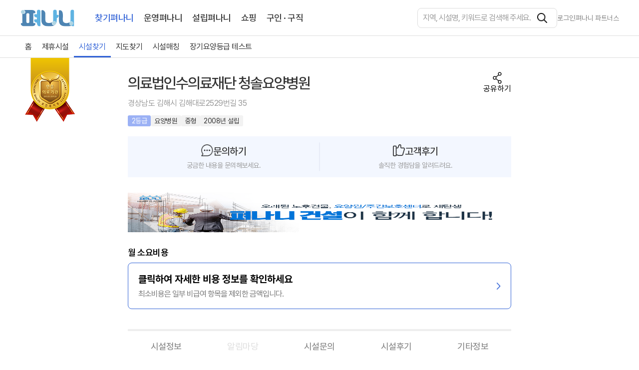

--- FILE ---
content_type: text/html; charset=utf-8
request_url: https://www.peonani.com/facility/1011/%EC%9D%98%EB%A3%8C%EB%B2%95%EC%9D%B8%EC%88%98%EC%9D%98%EB%A3%8C%EC%9E%AC%EB%8B%A8%EC%B2%AD%EC%86%94%EC%9A%94%EC%96%91%EB%B3%91%EC%9B%90
body_size: 13831
content:
<!DOCTYPE html><html lang="ko"><head><meta charSet="utf-8"/><meta name="viewport" content="width=device-width, initial-scale=1.0, maximum-scale=1.0, user-scalable=0"/><meta name="format-detection" content="telephone=no, address=no, email=no"/><meta name="google-site-verification" content="SJwHLfVK_a71h14fxSHxZW28gp7hzn1k0i71s-O6cqI"/><meta name="naver-site-verification" content="786efaed58b66a915e8dae9c41eda1e369674919"/><link rel="apple-touch-icon" sizes="180x180" href="/apple-touch-icon.png"/><link rel="icon" type="image/png" sizes="32x32" href="/favicon-32x32.png"/><link rel="icon" type="image/png" sizes="16x16" href="/favicon-16x16.png"/><link rel="manifest" href="/site.webmanifest"/><link rel="mask-icon" href="/safari-pinned-tab.svg" color="#3783C9"/><meta name="msapplication-TileColor" content="#3783C9"/><meta name="theme-color" content="#ffffff"/><title>의료법인수의료재단 청솔요양병원 - 경상남도 김해시 삼정동 요양병원 - 요양기관찾기 - 펴나니</title><link rel="canonical" href="https://www.peonani.com/facility/1011/의료법인수의료재단청솔요양병원"/><link rel="alternate" media="only screen and (max-width: 640px)" href="https://www.peonani.com/facility/1011/의료법인수의료재단청솔요양병원"/><meta name="author" content="(주)펴나니"/><meta name="description" content="안녕하십니까?저희 청솔요양병원의 홈페이지에 방문하여 주신 환자 및 보호자님께 감사의 말씀을 드리겠습니다.최근 우리사회는 고령화에 접어들면서 다양한 노인성 질환(뇌졸증, 고혈압, 당뇨, 치매, 파킨슨, 각종 암등) 으로 고통받는 노인인구가 늘어나고 있습니다.하지만 현재 이러한 어르신들이 편히 쉴 수 있고 치료 받을 수 있는 시설은 많이 없는 실정입니다.저희 청솔요양병원에서는 충분한 임상 경험과 실력을 갖춘 양 · 한방의사와 간호사, 물리치료사의 기타 모든 직원들로 구성하여 어르신들의 건강을 위하여최상, 최선의 치료와 재활을 제공해 드리도록 노력하고 있습니다.또한 어르신들이 요양하심에 가능한 한 불편함이 없도록 원내 프로그램을 활성화 하고 깨끗한 시설을 위해 직원들이 노고를 아끼지 않고 있습니다.핵심적인 의료복지를 통하여 어르신들께 잃었던 웃음과 건강을 찾아 드리도록 의료진과 모든 직원들은 한마음 한뜻으로 최선을 다할 것을 약속드리고,또한 겸허한 마음으로 참 좋은 이웃으로 어르신들 가까이 있겠습니다가내 평안함과 건강하심을 빌며, 많은 지도편달과 아낌없는 조언을 부탁드립니다.감사합니다."/><meta name="keywords" content="의료법인수의료재단 청솔요양병원, 경상남도 김해시 삼정동 요양병원, 요양시설, 시설정보, 길찾기, 가격정보, 의료인력현황, 요양시설 관계자"/><meta property="og:type" content="website"/><meta property="og:title" content="의료법인수의료재단 청솔요양병원 - 경상남도 김해시 삼정동 요양병원 - 요양기관찾기 - 펴나니"/><meta property="og:url" content="https://www.peonani.com/facility/1011/의료법인수의료재단 청솔요양병원"/><meta property="og:description" content="안녕하십니까?저희 청솔요양병원의 홈페이지에 방문하여 주신 환자 및 보호자님께 감사의 말씀을 드리겠습니다.최근 우리사회는 고령화에 접어들면서 다양한 노인성 질환(뇌졸증, 고혈압, 당뇨, 치매, 파킨슨, 각종 암등) 으로 고통받는 노인인구가 늘어나고 있습니다.하지만 현재 이러한 어르신들이 편히 쉴 수 있고 치료 받을 수 있는 시설은 많이 없는 실정입니다.저희 청솔요양병원에서는 충분한 임상 경험과 실력을 갖춘 양 · 한방의사와 간호사, 물리치료사의 기타 모든 직원들로 구성하여 어르신들의 건강을 위하여최상, 최선의 치료와 재활을 제공해 드리도록 노력하고 있습니다.또한 어르신들이 요양하심에 가능한 한 불편함이 없도록 원내 프로그램을 활성화 하고 깨끗한 시설을 위해 직원들이 노고를 아끼지 않고 있습니다.핵심적인 의료복지를 통하여 어르신들께 잃었던 웃음과 건강을 찾아 드리도록 의료진과 모든 직원들은 한마음 한뜻으로 최선을 다할 것을 약속드리고,또한 겸허한 마음으로 참 좋은 이웃으로 어르신들 가까이 있겠습니다가내 평안함과 건강하심을 빌며, 많은 지도편달과 아낌없는 조언을 부탁드립니다.감사합니다."/><meta property="og:image" content="https://cdn.peonani.com/facility/content/2023-08-10/2e576d0a-6dfc-448a-9d3c-6b9f3ba02ce3"/><meta property="twitter:card" content="summary"/><meta property="twitter:title" content="의료법인수의료재단 청솔요양병원 - 경상남도 김해시 삼정동 요양병원 - 요양기관찾기 - 펴나니"/><meta property="twitter:url" content="https://www.peonani.com/facility/1011/의료법인수의료재단 청솔요양병원"/><meta property="twitter:description" content="안녕하십니까?저희 청솔요양병원의 홈페이지에 방문하여 주신 환자 및 보호자님께 감사의 말씀을 드리겠습니다.최근 우리사회는 고령화에 접어들면서 다양한 노인성 질환(뇌졸증, 고혈압, 당뇨, 치매, 파킨슨, 각종 암등) 으로 고통받는 노인인구가 늘어나고 있습니다.하지만 현재 이러한 어르신들이 편히 쉴 수 있고 치료 받을 수 있는 시설은 많이 없는 실정입니다.저희 청솔요양병원에서는 충분한 임상 경험과 실력을 갖춘 양 · 한방의사와 간호사, 물리치료사의 기타 모든 직원들로 구성하여 어르신들의 건강을 위하여최상, 최선의 치료와 재활을 제공해 드리도록 노력하고 있습니다.또한 어르신들이 요양하심에 가능한 한 불편함이 없도록 원내 프로그램을 활성화 하고 깨끗한 시설을 위해 직원들이 노고를 아끼지 않고 있습니다.핵심적인 의료복지를 통하여 어르신들께 잃었던 웃음과 건강을 찾아 드리도록 의료진과 모든 직원들은 한마음 한뜻으로 최선을 다할 것을 약속드리고,또한 겸허한 마음으로 참 좋은 이웃으로 어르신들 가까이 있겠습니다가내 평안함과 건강하심을 빌며, 많은 지도편달과 아낌없는 조언을 부탁드립니다.감사합니다."/><meta property="twitter:image" content="https://cdn.peonani.com/facility/content/2023-08-10/2e576d0a-6dfc-448a-9d3c-6b9f3ba02ce3"/><script type="application/ld+json" id="facility-jsonld">{"@context":"http://schema.org","@graph":[{"@type":"LocalBusiness","name":"의료법인수의료재단 청솔요양병원","telephone":"055-310-1000","description":"안녕하십니까?저희 청솔요양병원의 홈페이지에 방문하여 주신 환자 및 보호자님께 감사의 말씀을 드리겠습니다.최근 우리사회는 고령화에 접어들면서 다양한 노인성 질환(뇌졸증, 고혈압, 당뇨, 치매, 파킨슨, 각종 암등) 으로 고통받는 노인인구가 늘어나고 있습니다.하지만 현재 이러한 어르신들이 편히 쉴 수 있고 치료 받을 수 있는 시설은 많이 없는 실정입니다.저희 청솔요양병원에서는 충분한 임상 경험과 실력을 갖춘 양 · 한방의사와 간호사, 물리치료사의 기타 모든 직원들로 구성하여 어르신들의 건강을 위하여최상, 최선의 치료와 재활을 제공해 드리도록 노력하고 있습니다.또한 어르신들이 요양하심에 가능한 한 불편함이 없도록 원내 프로그램을 활성화 하고 깨끗한 시설을 위해 직원들이 노고를 아끼지 않고 있습니다.핵심적인 의료복지를 통하여 어르신들께 잃었던 웃음과 건강을 찾아 드리도록 의료진과 모든 직원들은 한마음 한뜻으로 최선을 다할 것을 약속드리고,또한 겸허한 마음으로 참 좋은 이웃으로 어르신들 가까이 있겠습니다가내 평안함과 건강하심을 빌며, 많은 지도편달과 아낌없는 조언을 부탁드립니다.감사합니다.","location":{"@type":"Place","address":{"@type":"PostalAddress","name":"경상남도 김해시 김해대로2529번길 35","addressRegion":"경상남도","addressLocality":"김해시","addressCountry":"KR"}},"geo":{"@type":"GeoCoordinates","latitude":35.2315274592626,"longitude":128.902802936681},"image":"https://cdn.peonani.com/facility/content/2023-08-10/2e576d0a-6dfc-448a-9d3c-6b9f3ba02ce3","address":{"@type":"PostalAddress","name":"경상남도 김해시 김해대로2529번길 35","addressRegion":"경상남도","addressLocality":"김해시","addressCountry":"KR"},"medicalProcedure":"한방내과, 한방신경정신과, 한방소아과, 사상체질과, 가정의학과, 침구과, 이비인후과, 신경과, 한방부인과, 정형외과, 한방재활의학과, 신경외과, 외과, 한방안·이비인후·피부과, 한방응급, 내과, 재활의학과","medicalEquipment":"일반엑스선촬영장치","qualifications":true}]}</script><link rel="preload" href="https://cdn.peonani.com/facility/content/2023-08-10/2e576d0a-6dfc-448a-9d3c-6b9f3ba02ce3?width=1200&amp;height=450&amp;fit=cover" as="image" fetchpriority="high"/><meta name="next-head-count" content="30"/><link rel="preload" href="/_next/static/css/21b984e9a3eabfef.css" as="style"/><link rel="stylesheet" href="/_next/static/css/21b984e9a3eabfef.css" data-n-g=""/><link rel="preload" href="/_next/static/css/54bbd4f6fccb7d41.css" as="style"/><link rel="stylesheet" href="/_next/static/css/54bbd4f6fccb7d41.css" data-n-p=""/><link rel="preload" href="/_next/static/css/b904d2bd1f417b56.css" as="style"/><link rel="stylesheet" href="/_next/static/css/b904d2bd1f417b56.css" data-n-p=""/><noscript data-n-css=""></noscript><script defer="" nomodule="" src="/_next/static/chunks/polyfills-c67a75d1b6f99dc8.js"></script><script src="/_next/static/chunks/webpack-953e25d0b582f85d.js" defer=""></script><script src="/_next/static/chunks/framework-ca706bf673a13738.js" defer=""></script><script src="/_next/static/chunks/main-d6efa26191e8928a.js" defer=""></script><script src="/_next/static/chunks/pages/_app-c724b1035d1feb64.js" defer=""></script><script src="/_next/static/chunks/8901-fda796336f737686.js" defer=""></script><script src="/_next/static/chunks/7311-de8c1b35b870ea23.js" defer=""></script><script src="/_next/static/chunks/223-135f0c4ca4ebd644.js" defer=""></script><script src="/_next/static/chunks/5203-d57780ead8a639b8.js" defer=""></script><script src="/_next/static/chunks/6626-94ec1420fde2474f.js" defer=""></script><script src="/_next/static/chunks/pages/facility/%5Bid%5D/%5Bname%5D-3bc4b855f6ba0f83.js" defer=""></script><script src="/_next/static/bnF1fyVhOiZvN2--Vaggv/_buildManifest.js" defer=""></script><script src="/_next/static/bnF1fyVhOiZvN2--Vaggv/_ssgManifest.js" defer=""></script></head><body><div id="__next"><div><div class="FacilityPage_container__kCsLb"><header class="MainHeader_container__3Roh0"><div class="MainHeader_innerContainerWrap__eS8td"><div class="MainHeader_innerContainer__d25lK"><button class="MainHeader_mobileButton__e2iPN"><img alt="모바일 메뉴 보기" loading="lazy" width="20" height="16" decoding="async" data-nimg="1" style="color:transparent" src="/images/icon_hamberger.png"/></button><div class="MainHeader_logoWrap__OR3VQ"><div class="MainHeader_logo__NJ6DU"><img alt="logo" loading="lazy" decoding="async" data-nimg="fill" style="position:absolute;height:100%;width:100%;left:0;top:0;right:0;bottom:0;object-fit:contain;color:transparent" src="/images/logo/logo.svg"/></div><div class="MainHeader_topLinkContainer__tlhWt"><a data-name="/" class="MainHeader_topLinkHighlight__u_Eo_" href="/">찾기펴나니</a><a data-name="/management" class="MainHeader_topLink__ofD3k" href="/management">운영펴나니</a><a data-name="/establishment" class="MainHeader_topLink__ofD3k" href="/establishment">설립펴나니</a><a data-name="/shopping" class="MainHeader_topLink__ofD3k" href="/shopping">쇼핑</a><a data-name="/job" class="MainHeader_topLink__ofD3k" href="/job">구인 · 구직</a></div></div><div class="MainHeader_rightContainer__v76Xr"><div class="MainHeaderRightDesktop_rightContainerDesktopSearch__QfByJ"><form class="MainHeaderRightDesktop_searchContainer__PT5a4"><input type="search" id="query" name="query" placeholder="지역, 시설명, 키워드로 검색해 주세요." class="MainHeaderRightDesktop_searchBar__XGZ9n" value=""/><button type="submit" class="MainHeaderRightDesktop_searchButton__wldhe" aria-label="검색"></button></form><button class="MainHeaderRightDesktop_textButton__I0BKt">로그인</button><div class="MainHeaderRightDesktop_dividerLast__OrWx_"></div><a class="MainHeaderRightDesktop_textButtonLast__tTzAH" target="_blank" rel="noreferrer noopener nofollow" role="link" tabindex="0" href="/">펴나니 파트너스</a></div><div class="MainHeaderRightMobile_rightContainerMobile__BoybW"><button class="MainHeaderRightMobile_searchButton__s0POX" aria-label="시설 찾기"><img alt="시설 찾기" loading="lazy" width="20" height="20" decoding="async" data-nimg="1" style="color:transparent" src="/images/main/icon_search.png"/></button></div></div></div></div><div style="height:undefinedpx"></div><div class="MainHeader_bottomWrap__KSjgJ"><div class="MainHeaderBottomDesktop_linkContainer__TN3S8"><div class="MainHeaderBottomDesktop_linkContainerInner__86yQ1"><div class="MainHeaderBottomDesktop_linkBox__ipmBY"><a role="link" tabindex="0" class="MainHeaderBottomDesktop_link__8441S" href="/">홈</a></div><div class="MainHeaderBottomDesktop_linkBox__ipmBY"><a role="link" tabindex="0" class="MainHeaderBottomDesktop_link__8441S" href="/recommendation">제휴시설</a></div><div class="MainHeaderBottomDesktop_linkBox__ipmBY"><a role="link" tabindex="0" class="MainHeaderBottomDesktop_linkHighlight__D5Ia9" href="/search-facility">시설찾기</a></div><div class="MainHeaderBottomDesktop_linkBox__ipmBY"><a role="link" tabindex="0" class="MainHeaderBottomDesktop_link__8441S" href="/map">지도찾기</a></div><div class="MainHeaderBottomDesktop_linkBox__ipmBY"><a role="link" tabindex="0" class="MainHeaderBottomDesktop_link__8441S" href="/match">시설매칭</a></div><div class="MainHeaderBottomDesktop_linkBox__ipmBY"><a role="link" tabindex="0" class="MainHeaderBottomDesktop_link__8441S" href="/longterm">장기요양등급 테스트</a></div></div></div></div><div class="MainHeader_bottomBlank__n0lWU"></div></header><main class="FacilityPage_main__oXF_O"><div class="FacilityMainImageBox_container__fYOPA"><div class="FacilityMainImageBox_mainPhotoContainer__FFMcp" role="none"><div class="FacilityMainImageBox_mainPhotoPlaceholder__f6J7w"><img alt="의료법인수의료재단 청솔요양병원 메인 이미지" draggable="false" fetchpriority="high" decoding="async" data-nimg="fill" style="position:absolute;height:100%;width:100%;left:0;top:0;right:0;bottom:0;object-fit:cover;color:transparent;background-size:cover;background-position:50% 50%;background-repeat:no-repeat;background-image:url(&quot;data:image/svg+xml;charset=utf-8,%3Csvg xmlns=&#x27;http://www.w3.org/2000/svg&#x27; %3E%3Cfilter id=&#x27;b&#x27; color-interpolation-filters=&#x27;sRGB&#x27;%3E%3CfeGaussianBlur stdDeviation=&#x27;20&#x27;/%3E%3CfeColorMatrix values=&#x27;1 0 0 0 0 0 1 0 0 0 0 0 1 0 0 0 0 0 100 -1&#x27; result=&#x27;s&#x27;/%3E%3CfeFlood x=&#x27;0&#x27; y=&#x27;0&#x27; width=&#x27;100%25&#x27; height=&#x27;100%25&#x27;/%3E%3CfeComposite operator=&#x27;out&#x27; in=&#x27;s&#x27;/%3E%3CfeComposite in2=&#x27;SourceGraphic&#x27;/%3E%3CfeGaussianBlur stdDeviation=&#x27;20&#x27;/%3E%3C/filter%3E%3Cimage width=&#x27;100%25&#x27; height=&#x27;100%25&#x27; x=&#x27;0&#x27; y=&#x27;0&#x27; preserveAspectRatio=&#x27;xMidYMid slice&#x27; style=&#x27;filter: url(%23b);&#x27; href=&#x27;[data-uri]&#x27;/%3E%3C/svg%3E&quot;)" src="https://cdn.peonani.com/facility/content/2023-08-10/2e576d0a-6dfc-448a-9d3c-6b9f3ba02ce3?width=1200&amp;height=450&amp;fit=cover"/></div><div class="FacilityMainImageBox_safetyMark__0H9uh"><img alt="보건복지부 인증 마크 획득" draggable="false" loading="lazy" width="100" height="130" decoding="async" data-nimg="1" style="color:transparent" src="/images/facility/patient_safety.png"/></div></div></div><div class="FacilityPage_containerBottomWrap__IUO4J"><div class="FacilityPage_containerBottom__iVk36"><div class="FacilityPage_topTitleContainer__W8pD3"><div class="FacilityPage_topTitleBox__YqrXo"><h1 class="FacilityPage_topTitle__HzR2T" title="의료법인수의료재단 청솔요양병원">의료법인수의료재단 청솔요양병원</h1><button class="FacilityPage_shareButton__KSV0V">공유하기</button></div><a target="_blank" class="FacilityPage_facilityAddress__0hFLe" href="/map/1011/info">경상남도 김해시 김해대로2529번길 35</a><div class="FacilityBadgeBox_container__Un9Pu"><div class="FacilityBadgeBox_badgeblue__7Ili_">2등급</div><div class="FacilityBadgeBox_badgegrey__mwabx">요양병원</div><div class="FacilityBadgeBox_badgegrey__mwabx">중형</div><div class="FacilityBadgeBox_badgegrey__mwabx">2008년 설립</div></div></div><div class="FacilityCustomerBanner_bannerContainer__8rDWr"><div class="FacilityCustomerBanner_banner__4l8XM" tabindex="0" role="button"><div class="FacilityCustomerBanner_bannerTop__5jfe3"><img alt="문의하기 아이콘" loading="lazy" width="20" height="20" decoding="async" data-nimg="1" style="color:transparent" src="/images/facility/icon_chat.png"/><p class="FacilityCustomerBanner_bannerTitle__MthoN">문의하기<span></span></p></div><p class="FacilityCustomerBanner_bannerText__o95W2">궁금한 내용을 문의해보세요.</p></div><div class="FacilityCustomerBanner_banner__4l8XM" tabindex="0" role="button"><div class="FacilityCustomerBanner_bannerTop__5jfe3"><img alt="고객후기 아이콘" loading="lazy" width="20" height="20" decoding="async" data-nimg="1" style="color:transparent" src="/images/facility/icon_like.png"/><p class="FacilityCustomerBanner_bannerTitle__MthoN">고객후기<span></span></p></div><p class="FacilityCustomerBanner_bannerText__o95W2">솔직한 경험담을 알려드려요.</p></div></div><div class="BannerItem_bannerResponsive__e2FeZ" role="link" tabindex="0"><div class="BannerItem_blank__CB8e4"></div><a class="BannerItem_bannerLink__v77Do" rel="noopener noreferrer"><img alt="펴나니 건설 배너" loading="lazy" decoding="async" data-nimg="fill" style="position:absolute;height:100%;width:100%;left:0;top:0;right:0;bottom:0;color:transparent" src="https://cdn.peonani.com/static/BANNER/2025-05-16/2fb68b8e-0bb1-4670-bafb-8a21b72c03b1"/></a></div><h2 class="FacilityFeeButton_feeTitle__uM42e">월 소요비용</h2><button class="FacilityFeeButton_feeBannerButton__R0JQm"><div class="FacilityFeeButton_feeBannerTextBox__1FXZ4"><p class="FacilityFeeButton_feeBannerTitle__sXCM8">클릭하여 자세한 비용 정보를 확인하세요</p><p class="FacilityFeeButton_feeBannerSubText__KB4VL">최소비용은 일부 비급여 항목을 제외한 금액입니다.</p></div><span class="FacilityFeeButton_feeBannerButtonImage__IfD1Q" aria-label="시설 비용 상세 보기"></span></button></div><ul class="FacilityTabBox_tabContainer__RvZO1" style="top:0px"><li class="FacilityTabBox_tabItemNone__x11fl"><span class="FacilityTabBox_tabItemText__kT646">시설정보</span></li><li class="FacilityTabBox_tabItemNone__x11fl"><span class="FacilityTabBox_tabItemText__kT646">알림마당</span></li><li class="FacilityTabBox_tabItemNone__x11fl"><span class="FacilityTabBox_tabItemText__kT646">시설문의</span></li><li class="FacilityTabBox_tabItemNone__x11fl"><span class="FacilityTabBox_tabItemText__kT646">시설후기</span></li><li class="FacilityTabBox_tabItemNone__x11fl"><span class="FacilityTabBox_tabItemText__kT646">기타정보</span></li></ul><div class="FacilityPage_facilityContainer___fJD4"><section id="facilityInform" class="FacilityContainer_container__wOwFB">안녕하십니까?저희 청솔요양병원의 홈페이지에 방문하여 주신 환자 및 보호자님께 감사의 말씀을 드리겠습니다.최근 우리사회는 고령화에 접어들면서 다양한 노인성 질환(뇌졸증, 고혈압, 당뇨, 치매, 파킨슨, 각종 암등) 으로 고통받는 노인인구가 늘어나고 있습니다.하지만 현재 이러한 어르신들이 편히 쉴 수 있고 치료 받을 수 있는 시설은 많이 없는 실정입니다.저희 청솔요양병원에서는 충분한 임상 경험과 실력을 갖춘 양 · 한방의사와 간호사, 물리치료사의 기타 모든 직원들로 구성하여 어르신들의 건강을 위하여최상, 최선의 치료와 재활을 제공해 드리도록 노력하고 있습니다.또한 어르신들이 요양하심에 가능한 한 불편함이 없도록 원내 프로그램을 활성화 하고 깨끗한 시설을 위해 직원들이 노고를 아끼지 않고 있습니다.핵심적인 의료복지를 통하여 어르신들께 잃었던 웃음과 건강을 찾아 드리도록 의료진과 모든 직원들은 한마음 한뜻으로 최선을 다할 것을 약속드리고,또한 겸허한 마음으로 참 좋은 이웃으로 어르신들 가까이 있겠습니다가내 평안함과 건강하심을 빌며, 많은 지도편달과 아낌없는 조언을 부탁드립니다.감사합니다.<article class="CategoryLayout_categoryLayout__X9buZ"><div class="CategoryLayout_titleBox__3otP_"><h3 class="CategoryLayout_subtitle__MispX" id="hospital_bed">병상 정보</h3></div><div class="HospitalBedBox_container__GspvE"><div class="HospitalBedBox_item__Zd2BG" style="border-width:0px"><div class="HospitalBedBox_itemTitle__XLhzD">병상</div><div class="HospitalBedBox_itemValue___QJI6">138<!-- --> 개</div></div><div class="HospitalBedBox_item__Zd2BG" style="border-width:0px"><div class="HospitalBedBox_itemTitle__XLhzD">고급병상</div><div class="HospitalBedBox_itemValue___QJI6">7<!-- --> 개</div></div></div></article><div></div><article class="CategoryLayout_categoryLayout__X9buZ"><div class="CategoryLayout_titleBox__3otP_"><h3 class="CategoryLayout_subtitle__MispX" id="subject">진료과목</h3></div><div class="IconTextList_container__6mhn_"><ul class="IconTextList_subjectList__I1Odf"><li class="IconTextList_subjectItem__zZKsn"><img alt="한방내과" draggable="false" loading="lazy" width="50" height="50" decoding="async" data-nimg="1" style="color:transparent" src="/images/facility/subject/subject_9.png"/><span class="IconTextList_subjectText__V8Gux">한방내과</span></li><li class="IconTextList_subjectItem__zZKsn"><img alt="한방신경정신과" draggable="false" loading="lazy" width="50" height="50" decoding="async" data-nimg="1" style="color:transparent" src="/images/facility/subject/subject_9.png"/><span class="IconTextList_subjectText__V8Gux">한방신경정신과</span></li><li class="IconTextList_subjectItem__zZKsn"><img alt="한방소아과" draggable="false" loading="lazy" width="50" height="50" decoding="async" data-nimg="1" style="color:transparent" src="/images/facility/subject/subject_9.png"/><span class="IconTextList_subjectText__V8Gux">한방소아과</span></li><li class="IconTextList_subjectItem__zZKsn"><img alt="사상체질과" draggable="false" loading="lazy" width="50" height="50" decoding="async" data-nimg="1" style="color:transparent" src="/images/facility/subject/subject_9.png"/><span class="IconTextList_subjectText__V8Gux">사상체질과</span></li><li class="IconTextList_subjectItem__zZKsn"><img alt="가정의학과" draggable="false" loading="lazy" width="50" height="50" decoding="async" data-nimg="1" style="color:transparent" src="/images/facility/subject/subject_10.png"/><span class="IconTextList_subjectText__V8Gux">가정의학과</span></li><li class="IconTextList_subjectItem__zZKsn"><img alt="침구과" draggable="false" loading="lazy" width="50" height="50" decoding="async" data-nimg="1" style="color:transparent" src="/images/facility/subject/subject_9.png"/><span class="IconTextList_subjectText__V8Gux">침구과</span></li><li class="IconTextList_subjectItem__zZKsn"><img alt="이비인후과" draggable="false" loading="lazy" width="50" height="50" decoding="async" data-nimg="1" style="color:transparent" src="/images/facility/subject/subject_12.png"/><span class="IconTextList_subjectText__V8Gux">이비인후과</span></li><li class="IconTextList_subjectItem__zZKsn"><img alt="신경과" draggable="false" loading="lazy" width="50" height="50" decoding="async" data-nimg="1" style="color:transparent" src="/images/facility/subject/subject_3.png"/><span class="IconTextList_subjectText__V8Gux">신경과</span></li><li class="IconTextList_subjectItem__zZKsn"><img alt="한방부인과" draggable="false" loading="lazy" width="50" height="50" decoding="async" data-nimg="1" style="color:transparent" src="/images/facility/subject/subject_9.png"/><span class="IconTextList_subjectText__V8Gux">한방부인과</span></li><li class="IconTextList_subjectItem__zZKsn"><img alt="정형외과" draggable="false" loading="lazy" width="50" height="50" decoding="async" data-nimg="1" style="color:transparent" src="/images/facility/subject/subject_2.png"/><span class="IconTextList_subjectText__V8Gux">정형외과</span></li><li class="IconTextList_subjectItem__zZKsn"><img alt="한방재활의학과" draggable="false" loading="lazy" width="50" height="50" decoding="async" data-nimg="1" style="color:transparent" src="/images/facility/subject/subject_9.png"/><span class="IconTextList_subjectText__V8Gux">한방재활의학과</span></li><li class="IconTextList_subjectItem__zZKsn"><img alt="신경외과" draggable="false" loading="lazy" width="50" height="50" decoding="async" data-nimg="1" style="color:transparent" src="/images/facility/subject/subject_4.png"/><span class="IconTextList_subjectText__V8Gux">신경외과</span></li><li class="IconTextList_subjectItem__zZKsn"><img alt="외과" draggable="false" loading="lazy" width="50" height="50" decoding="async" data-nimg="1" style="color:transparent" src="/images/facility/subject/subject_7.png"/><span class="IconTextList_subjectText__V8Gux">외과</span></li><li class="IconTextList_subjectItem__zZKsn"><img alt="한방안·이비인후·피부과" draggable="false" loading="lazy" width="50" height="50" decoding="async" data-nimg="1" style="color:transparent" src="/images/facility/subject/subject_9.png"/><span class="IconTextList_subjectText__V8Gux">한방안·이비인후·피부과</span></li><li class="IconTextList_subjectItem__zZKsn"><img alt="한방응급" draggable="false" loading="lazy" width="50" height="50" decoding="async" data-nimg="1" style="color:transparent" src="/images/facility/subject/subject_9.png"/><span class="IconTextList_subjectText__V8Gux">한방응급</span></li><li class="IconTextList_subjectItem__zZKsn"><img alt="내과" draggable="false" loading="lazy" width="50" height="50" decoding="async" data-nimg="1" style="color:transparent" src="/images/facility/subject/subject_5.png"/><span class="IconTextList_subjectText__V8Gux">내과</span></li><li class="IconTextList_subjectItem__zZKsn"><img alt="재활의학과" draggable="false" loading="lazy" width="50" height="50" decoding="async" data-nimg="1" style="color:transparent" src="/images/facility/subject/subject_1.png"/><span class="IconTextList_subjectText__V8Gux">재활의학과</span></li></ul></div></article><article class="CategoryLayout_categoryLayout__X9buZ"><div class="CategoryLayout_titleBox__3otP_"><h3 class="CategoryLayout_subtitle__MispX" id="facilitylocation">시설위치</h3></div><div class="FacilityContainer_mapContainer__qPdDY"><p class="FacilityContainer_mapAddress__xMot_">경상남도 김해시 김해대로2529번길 35</p><a class="FacilityContainer_mapLink__4sT1w" target="_blank" href="/map/1011/info">지도 크게보기</a></div><a class="FacilityContainer_mapLinkMobile__mu3m5" target="_blank" href="/map/1011/info">지도 크게보기</a><table class="FacilityContainer_table__Yl31w"><thead><tr><th>행정구역</th><th>대표번호</th><th>가까운 상급병원</th></tr></thead><tbody><tr><td>경상남도<!-- --> 김해시<!-- --> 삼정동</td><td><button class="FacilityContainer_button__3iU1_">055-310-1000</button></td><td>인제대학교부산백병원<!-- --> (<!-- -->14.283<!-- -->km)</td></tr></tbody></table></article><article class="CategoryLayout_categoryLayout__X9buZ"><div class="CategoryLayout_titleBox__3otP_"><h3 class="CategoryLayout_subtitle__MispX" id="facilitynearlist">근처 시설</h3></div></article><div></div></section><section id="facilityInquiry"><article class="CategoryLayout_categoryLayoutInquiry__PylMx"><div class="CategoryLayout_titleBox__3otP_"><h2 class="CategoryLayout_subtitle__MispX" id="facilityinquiry">시설문의</h2><button class="CategoryLayout_button__TqYIY">문의작성</button></div><p class="FacilityInquiryContainer_noReview__xfx9F">문의가 없습니다.</p></article></section><section id="facilityReview"><article class="CategoryLayout_categoryLayoutBold__533hb"><div class="CategoryLayout_titleBox__3otP_"><h2 class="CategoryLayout_subtitle__MispX" id="facilityreview">시설후기</h2><button class="CategoryLayout_button__TqYIY">후기작성</button></div><p class="FacilityContainer_noReview__2J_7i">후기가 없습니다.</p></article></section><aside id="etc"><article class="CategoryLayout_categoryLayoutBottom__Vp4MC"><div class="BannerCarousel_carouselWrapNone__nkn1F"><div class="BannerCarousel_blank__5fhL4"></div></div></article><article class="CategoryLayout_categoryLayout__X9buZ"><a class="FacilityTextBox_facilityManageBannerMargin__kI0mj" target="_blank" role="link" tabindex="0" href="/"><div class="FacilityTextBox_facilityManageBox__OtfUD"><div class="FacilityTextBox_facilityManageText__Wd12U"><h2 class="FacilityTextBox_facilityManageTitle__9adQU">시설 관리자이신가요?</h2><p class="FacilityTextBox_facilityManageContent__wkjEa">무료로 펴나니 파트너스 서비스를 받아보세요.</p></div><span class="FacilityTextBox_facilityManageLink__k5NFq" aria-label="펴나니 파트너스 바로가기"></span></div></a></article><article class="CategoryLayout_categoryLayoutNoBorder__H1HMd"><div class="CategoryLayout_titleBox__3otP_"><h3 class="CategoryLayout_subtitle__MispX" id="facilityoffer">정보제공</h3></div><p class="FacilityTextBox_text__zUvgj">펴나니에서 제공하는 요양시설 정보는 건강보험심사평가원 홈페이지<a target="_blank" title="건강보험심사평가원 바로가기" href="/facility/[id]/[name]"> (  ) </a>와 해당 요양시설에 대해 펴나니에서 직접 등록한 정보만을 기반으로 합니다.<br/>시설 폐업이나 정보 수정 등의 이유로 공단 정보가 업데이트될 경우, 48시간 이내에 펴나니 사이트에도 반영됩니다.</p></article><address class="PhoneBox_container__YS_a2"><p class="PhoneBox_top__AGkLr"><span>의료법인수의료재단 청솔요양병원</span> 시설이 더 궁금하신가요?</p><p class="PhoneBox_top__AGkLr">해당 시설에 전화하시려면<!-- --> <button class="PhoneBox_button__ID3eG"><img alt="펴나니 전화" loading="lazy" width="16" height="16" decoding="async" data-nimg="1" style="color:transparent;margin:0 3px" src="/images/icon_call_facility.png"/><strong>055-310-1000</strong></button>로,</p><div class="PhoneBox_textContainer__hjpGw"><span class="PhoneBox_text__gadvs">요양시설 설립/운영에 대한 문의는</span><span class="PhoneBox_text__gadvs">펴나니 <button class="PhoneBox_button__ID3eG"><img alt="펴나니 전화" loading="lazy" width="16" height="16" decoding="async" data-nimg="1" style="color:transparent;margin:0 3px" src="/images/icon_call_facility.png"/><strong>1661-8799</strong></button>로 연락해 주세요!</span></div></address></aside><div class="BottomButtonBox_bottomBanner__t_lgo"><button class="BottomButtonBox_bottomButton__Zhtf5">온라인 상담</button><button class="BottomButtonBox_bottomButtonCall__ZF7Lj">전화 상담</button></div></div></div><div class="SimpleModal_outerContainerHide__HXGiU"><div class="SimpleModal_background__r5U85" role="none"></div><div class="SimpleModal_containerSmall__oXS1G"><div class="SimpleModal_titleContainer__sAQpN"><span>문의하기 등록</span><button class="SimpleModal_close__nxS1A" aria-label="닫기"></button></div><div class="SimpleModal_contentContainer__Bked_"><div class="SimpleModal_content__564Lr"><p>문의가 등록되었습니다.</p><p>자세한 내용은 카카오톡 또는 문자 메세지를 확인해주세요.</p></div></div><div class="SimpleModal_buttonContainer__2WzjI"><button class="SimpleModal_button__puJcA">닫기</button></div></div></div><div class="SimpleModal_outerContainerHide__HXGiU"><div class="SimpleModal_background__r5U85" role="none"></div><div class="SimpleModal_containerSmall__oXS1G"><div class="SimpleModal_titleContainer__sAQpN"><span>문의하기 삭제</span><button class="SimpleModal_close__nxS1A" aria-label="닫기"></button></div><div class="SimpleModal_contentContainer__Bked_"><div class="SimpleModal_content__564Lr"><p>문의가 삭제되었습니다.</p></div></div><div class="SimpleModal_buttonContainer__2WzjI"><button class="SimpleModal_button__puJcA">닫기</button></div></div></div></main></div><footer class="Footer_footer__lD3vi"><ul class="Footer_linkMenu___75rt"><li class=""><a href="/terms-of-use">이용약관</a></li><li class=""><a href="/privacy-policy">개인정보처리방침</a></li><li class="Footer_sitemapLink__Lh068"><a href="/sitemap">사이트맵</a></li></ul><div class="Footer_container__FoCnr"><p class="Footer_title__sPnVq">(주) 펴나니</p><div class="Footer_containerMiddle__51KWv"><div class="Footer_infoTextBox__H5mb1"><p class="Footer_infoText__Tc_2f">주소 : 서울특별시 은평구 수색로 195, 3층 (증산동, 두빌195)</p><p class="Footer_infoText__Tc_2f">대표 : 위석호</p><p class="Footer_infoText__Tc_2f">사업자등록번호 : 266-87-02142</p><p class="Footer_infoText__Tc_2f">고객센터문의번호 : 1661-8799</p><p class="Footer_infoText__Tc_2f">담당자 이메일 : peonani@peonani.com</p><p class="Footer_topSpaceText__93X84">ⓒ Peonani Corp. All rights reserved.</p></div></div></div></footer></div></div><script id="__NEXT_DATA__" type="application/json">{"props":{"pageProps":{"banner":{"A":[{"id":"QlRWzBL0ryMy5Of0pbto9","title":"시설상세 배너3","link":"https://www.directpreed.com?src=image\u0026kw=0001C2","imageUrl":"https://cdn.peonani.com/static/BANNER/2025-11-29/f99cb770-a5d3-45d8-bbd8-63bdc4f51fe2","mobileImageUrl":"https://cdn.peonani.com/static/BANNER/2025-11-29/66c5a205-2761-4414-ade8-fe73f584f99c","location":"A","orderNo":0,"isNewTab":false},{"id":"CKcXmNYofP8pOzo1ZhXLe","title":"펴나니 건설","description":"","link":"https://www.peonani.com/establishment/construction","imageUrl":"https://cdn.peonani.com/static/BANNER/2025-05-15/90b40b1c-6c65-47dd-a8bb-92127e3d71c5","mobileImageUrl":"https://cdn.peonani.com/static/BANNER/2025-05-15/bf89a3d0-52fe-446a-9cbe-913d011f1d66","location":"A","orderNo":1,"isNewTab":false},{"id":"uYP3vD3hqpYa2jQWjUHJw","title":"대명","description":"","link":"https://www.peonani.com/daemyung","imageUrl":"https://cdn.peonani.com/static/BANNER/2025-12-01/39d48891-570a-4806-9c92-f785adf74b0f","mobileImageUrl":"https://cdn.peonani.com/static/BANNER/2025-12-01/a598f3f8-3e9e-462d-bb1e-745d4b53ddcc","location":"A","orderNo":2,"isNewTab":false}],"B":[{"id":"Cu3zWzp048RTTN05a_ovE","title":"펴나니 건설","link":"https://www.peonani.com/establishment/construction","imageUrl":"https://cdn.peonani.com/static/BANNER/2025-05-16/2fb68b8e-0bb1-4670-bafb-8a21b72c03b1","mobileImageUrl":"https://cdn.peonani.com/static/BANNER/2025-05-16/ad160069-e87f-4a3d-871b-a3e1ba75710e","location":"B","orderNo":0,"isNewTab":false}]},"isMobile":false,"initialResult":{"id":1011,"facilityNo":"38281325","hospitalNo":"JDQ4MTYyMiM4MSMkMSMkNCMkOTkkNTgxMzUxIzExIyQyIyQ3IyQwMCQyNjEyMjIjNjEjJDEjJDQjJDgz","address":"경상남도 김해시 김해대로2529번길 35","etcAddress":"(삼정동)","codeType":"A00","grade":"2","lat":35.2315274592626,"logt":128.902802936681,"name":"의료법인수의료재단 청솔요양병원","regionCode":"4825011700","sidoCode":48,"sidoName":"경상남도","shortSidoName":"경남","sigunguCode":48250,"sigunguName":"김해시","umdCode":"117","umdName":"삼정동","riCode":"00","size":"중형","expectedAmount":0,"mainPhoto":"https://cdn.peonani.com/facility/content/2023-08-10/2e576d0a-6dfc-448a-9d3c-6b9f3ba02ce3","peonaniCode":"P01","distanceFromHospital":14283.630827444953,"nearbyHospitalName":"인제대학교부산백병원","nearbyHospitalAddress":"부산 부산진구 복지로 75","nearbyHospitalLogt":129.020571153957,"nearbyHospitalLat":35.1464534842515,"establishedYear":2008,"specialInfo1":["양한방협진","물리치료"],"specialInfo2":"","specialInfo3":"","specialInfo4":"","maximumPeopleNumber":0,"currentManNumber":0,"currentWomanNumber":0,"waitingManNumber":0,"waitingWomanNumber":0,"waitingPeopleNumber":0,"nurseCount":0,"caregiverCount":0,"doctorCount":4,"contractDoctorCount":0,"assistantCount":0,"etcStaffCount":{"작업치료사":0,"한약사":0,"물리치료사":1,"약사":0,"사회복지사":2},"roomInfo":{"임종실":0,"물리치료실":9},"totalBedCount":138,"highQualityBedCount":7,"specialRoomCount":0,"isolationWardCount":0,"created":"2022-01-17T08:22:29Z","updated":"2026-01-23T06:21:45Z","memberRegisteredDate":"2023-08-10T00:55:54Z","beneficiaryRightScore":0,"environmentScore":0,"institutionScore":0,"payrollProcessScore":0,"payrollResultScore":0,"hospitalCertificationMark":true,"hospitalEquipment":["일반엑스선촬영장치"],"medicalSubject":["한방내과","한방신경정신과","한방소아과","사상체질과","가정의학과","침구과","이비인후과","신경과","한방부인과","정형외과","한방재활의학과","신경외과","외과","한방안·이비인후·피부과","한방응급","내과","재활의학과"],"silverTownHouseholds":0,"siteAreaPyeong":0,"totalFloorAreaPyeong":0,"floorAreaRatio":0,"numberOfSalesSaleStatus":0,"numberOfLeasesSaleStatus":0,"numberOfSalesOperationStatus":0,"numberOfLeasesOperationStatus":0,"numberOfEmployeesMale":0,"numberOfEmployeesFemale":0,"program":[],"additionalService":[],"recommend":false,"type":"요양병원","zipcode":"50930","yearOfAssessment":0,"mainPhoneNumber":"055-310-1000","hospitalReligionActivity":true,"catholicism":false,"christianity":false,"buddhism":false,"otherReligion":false,"hasRehabilitationEquipment":false,"hasPanorama":false,"callCount":0,"advertisement":false,"simulatedSurvey":false,"totalCost":{},"member":true,"dibs":false,"shortAddress":"경상남도 김해시 김해대로2529번길","shortDistance":14.283},"initialContent":{"id":2861,"introduce":"\u003cp\u003e\u003cimg src=\"https://cdn.peonani.com/facility/content/2023-08-10/e87a05f4-b6c5-435f-a3c7-c222c39a6f04\" alt=\"logo.gif_696\" contenteditable=\"false\"\u003e\u003cimg class=\"ProseMirror-separator\" alt=\"\"\u003e\u003cbr class=\"ProseMirror-trailingBreak\"\u003e\u003c/p\u003e\u003cp\u003e안녕하십니까?\u003c/p\u003e\u003cp\u003e저희 \u003cstrong\u003e청솔요양병원\u003c/strong\u003e의 홈페이지에 방문하여 주신 환자 및 보호자님께 감사의 말씀을 드리겠습니다.\u003c/p\u003e\u003cp\u003e최근 우리사회는 고령화에 접어들면서 다양한 노인성 질환(뇌졸증, 고혈압, 당뇨, 치매, 파킨슨, 각종 암등) 으로 고통받는 노인인구가 늘어나고 있습니다.\u003c/p\u003e\u003cp\u003e하지만 현재 이러한 어르신들이 편히 쉴 수 있고 치료 받을 수 있는 시설은 많이 없는 실정입니다.\u003c/p\u003e\u003cp\u003e저희 \u003cstrong\u003e청솔요양병원\u003c/strong\u003e에서는 충분한 임상 경험과 실력을 갖춘 양 · 한방의사와 간호사, 물리치료사의 기타 모든 직원들로 구성하여 어르신들의 건강을 위하여\u003c/p\u003e\u003cp\u003e최상, 최선의 치료와 재활을 제공해 드리도록 노력하고 있습니다.\u003c/p\u003e\u003cp\u003e또한 어르신들이 요양하심에 가능한 한 불편함이 없도록 원내 프로그램을 활성화 하고 깨끗한 시설을 위해 직원들이 노고를 아끼지 않고 있습니다.\u003c/p\u003e\u003cp\u003e핵심적인 의료복지를 통하여 어르신들께 잃었던 웃음과 건강을 찾아 드리도록 의료진과 모든 직원들은 한마음 한뜻으로 최선을 다할 것을 약속드리고,\u003c/p\u003e\u003cp\u003e또한 겸허한 마음으로 참 좋은 이웃으로 어르신들 가까이 있겠습니다\u003c/p\u003e\u003cp\u003e가내 평안함과 건강하심을 빌며, 많은 지도편달과 아낌없는 조언을 부탁드립니다.\u003c/p\u003e\u003cp\u003e감사합니다.\u003c/p\u003e\u003cp\u003e\u003cbr class=\"ProseMirror-trailingBreak\"\u003e\u003c/p\u003e\u003cp\u003e\u003cbr class=\"ProseMirror-trailingBreak\"\u003e\u003c/p\u003e"},"initialFacilityImage":[{"id":"t2JGWxvR_kM9CKEkAoMFS","facilityId":1011,"category":"INNER","title":"내부","description":"1","path":"facility/content/2023-08-10/38c9fc62-9f9a-4f5d-b8b7-494320819395","link":"https://cdn.peonani.com/facility/content/2023-08-10/38c9fc62-9f9a-4f5d-b8b7-494320819395","mimeType":"image/jpeg","originalFileName":"1.jpg","size":263077,"orders":1,"created":"2023-08-10T09:49:05","firstMainPhoto":false,"notLongtermPhoto":true,"longtermPhoto":false},{"id":"s8mP1M8SWmLQXi69zOhA3","facilityId":1011,"category":"INNER","title":"내부","description":"2","path":"facility/content/2023-08-10/dcd98fe7-b3b8-4ee7-96e8-2525e441c746","link":"https://cdn.peonani.com/facility/content/2023-08-10/dcd98fe7-b3b8-4ee7-96e8-2525e441c746","mimeType":"image/jpeg","originalFileName":"2.jpg","size":531640,"orders":2,"created":"2023-08-10T09:49:18","firstMainPhoto":false,"notLongtermPhoto":true,"longtermPhoto":false},{"id":"VvFNtddepTfDx2mJpl-bh","facilityId":1011,"category":"INNER","title":"내부","description":"3","path":"facility/content/2023-08-10/929658d7-c249-4599-a2ee-058bbbb812c3","link":"https://cdn.peonani.com/facility/content/2023-08-10/929658d7-c249-4599-a2ee-058bbbb812c3","mimeType":"image/jpeg","originalFileName":"2106011592_1gKchmjR_20171017_120801.jpg","size":6470325,"orders":3,"created":"2023-08-10T09:49:27","firstMainPhoto":false,"notLongtermPhoto":true,"longtermPhoto":false},{"id":"iqLOhafFPbuhIvaTyip1V","facilityId":1011,"category":"INNER","title":"내부","description":"4","path":"facility/content/2023-08-10/8c3d1f6d-7213-4e43-946c-81f31a4b0d42","link":"https://cdn.peonani.com/facility/content/2023-08-10/8c3d1f6d-7213-4e43-946c-81f31a4b0d42","mimeType":"image/jpeg","originalFileName":"2106011592_7aMhQn3q_KakaoTalk_20211108_181608793.jpg","size":558110,"orders":4,"created":"2023-08-10T09:49:35","firstMainPhoto":false,"notLongtermPhoto":true,"longtermPhoto":false},{"id":"AieLsxJXekXSKTSsD2n5Z","facilityId":1011,"category":"INNER","title":"내부","description":"5","path":"facility/content/2023-08-10/bbe35221-8579-4a6b-b4fd-5c39a82db580","link":"https://cdn.peonani.com/facility/content/2023-08-10/bbe35221-8579-4a6b-b4fd-5c39a82db580","mimeType":"image/jpeg","originalFileName":"2106011592_a2VkNo1g_KakaoTalk_20211108_181114708.jpg","size":473388,"orders":5,"created":"2023-08-10T09:49:42","firstMainPhoto":false,"notLongtermPhoto":true,"longtermPhoto":false},{"id":"Fb2vc42aVO_WTlOBWFiyN","facilityId":1011,"category":"INNER","title":"내부","description":"6","path":"facility/content/2023-08-10/80880d97-5c41-4365-a3c8-e421ef549e86","link":"https://cdn.peonani.com/facility/content/2023-08-10/80880d97-5c41-4365-a3c8-e421ef549e86","mimeType":"image/jpeg","originalFileName":"2106011592_C4ElN9MP_20171017_121014.jpg","size":5710860,"orders":6,"created":"2023-08-10T09:49:50","firstMainPhoto":false,"notLongtermPhoto":true,"longtermPhoto":false},{"id":"Quc4DNmNQbRDRJfie15Wx","facilityId":1011,"category":"INNER","title":"내부","description":"7","path":"facility/content/2023-08-10/319d6e55-a37d-4ee1-a8fc-a52410952291","link":"https://cdn.peonani.com/facility/content/2023-08-10/319d6e55-a37d-4ee1-a8fc-a52410952291","mimeType":"image/jpeg","originalFileName":"2106011592_TlOQtcCH_KakaoTalk_20211107_125044466_01.jpg","size":222048,"orders":7,"created":"2023-08-10T09:50:00","firstMainPhoto":false,"notLongtermPhoto":true,"longtermPhoto":false},{"id":"Jk2xjFeL2nmT-JJRx3gk8","facilityId":1011,"category":"INNER","title":"내부","description":"8","path":"facility/content/2023-08-10/4362857a-20af-4140-a6f5-cfc38b305f7f","link":"https://cdn.peonani.com/facility/content/2023-08-10/4362857a-20af-4140-a6f5-cfc38b305f7f","mimeType":"image/jpeg","originalFileName":"2106011592_MU59jumo_20171017_120619.jpg","size":6694758,"orders":8,"created":"2023-08-10T09:50:09","firstMainPhoto":false,"notLongtermPhoto":true,"longtermPhoto":false},{"id":"UxIDP-IPf7YKtleEhjKwk","facilityId":1011,"category":"INNER","title":"내부","description":"9","path":"facility/content/2023-08-10/b76f40dd-2f78-495b-afbe-0367d5057dd2","link":"https://cdn.peonani.com/facility/content/2023-08-10/b76f40dd-2f78-495b-afbe-0367d5057dd2","mimeType":"image/jpeg","originalFileName":"2106011592_QwuoXDaC_KakaoTalk_20211108_181114708_06.jpg","size":569229,"orders":9,"created":"2023-08-10T09:50:24","firstMainPhoto":false,"notLongtermPhoto":true,"longtermPhoto":false},{"id":"xGuBmiX8OSAW2-shSMbW9","facilityId":1011,"category":"MAIN","title":"메인","description":"1","path":"facility/content/2023-08-10/2e576d0a-6dfc-448a-9d3c-6b9f3ba02ce3","link":"https://cdn.peonani.com/facility/content/2023-08-10/2e576d0a-6dfc-448a-9d3c-6b9f3ba02ce3","mimeType":"image/jpeg","originalFileName":"2106011592_FTk7P9Iw_20171017_113112.jpg","size":6808426,"orders":1,"created":"2023-08-10T09:47:22","firstMainPhoto":true,"notLongtermPhoto":true,"longtermPhoto":false},{"id":"7tkYwiefbhGFvhyyhRPtP","facilityId":1011,"category":"OUTER","title":"외부","description":"1","path":"facility/content/2023-08-10/6f2473d9-d638-470b-8caf-71d7e34e3643","link":"https://cdn.peonani.com/facility/content/2023-08-10/6f2473d9-d638-470b-8caf-71d7e34e3643","mimeType":"image/jpeg","originalFileName":"2106011592_8OHwy2UT_KakaoTalk_20211107_125044466_13.jpg","size":379849,"orders":1,"created":"2023-08-10T09:47:34","firstMainPhoto":false,"notLongtermPhoto":true,"longtermPhoto":false},{"id":"wHMk6zHKKbo2rTpxOLtz5","facilityId":1011,"category":"OUTER","title":"외부","description":"2","path":"facility/content/2023-08-10/44876d3c-ee36-4b5c-b346-4c947e08baa0","link":"https://cdn.peonani.com/facility/content/2023-08-10/44876d3c-ee36-4b5c-b346-4c947e08baa0","mimeType":"image/jpeg","originalFileName":"2106011592_FTk7P9Iw_20171017_113112.jpg","size":6808426,"orders":2,"created":"2023-08-10T09:47:48","firstMainPhoto":false,"notLongtermPhoto":true,"longtermPhoto":false},{"id":"syHZ-7IgTPlIZGMo1zCmG","facilityId":1011,"category":"OUTER","title":"외부","description":"3","path":"facility/content/2023-08-10/fe644cab-903b-4e2f-a3c9-ddb29eae040c","link":"https://cdn.peonani.com/facility/content/2023-08-10/fe644cab-903b-4e2f-a3c9-ddb29eae040c","mimeType":"image/jpeg","originalFileName":"2106011592_t7wYVHJQ_20171017_113050.jpg","size":6425822,"orders":3,"created":"2023-08-10T09:48:03","firstMainPhoto":false,"notLongtermPhoto":true,"longtermPhoto":false},{"id":"HRnKS6I3nudgDrvfTnpm0","facilityId":1011,"category":"OUTER","title":"외부","description":"4","path":"facility/content/2023-08-10/812a9fa4-9b20-4cfb-8bcd-2048af321e5b","link":"https://cdn.peonani.com/facility/content/2023-08-10/812a9fa4-9b20-4cfb-8bcd-2048af321e5b","mimeType":"image/jpeg","originalFileName":"2106011592_RnAqjrFX_KakaoTalk_20211108_181114708_09.jpg","size":698660,"orders":4,"created":"2023-08-10T09:48:24","firstMainPhoto":false,"notLongtermPhoto":true,"longtermPhoto":false}],"initialFeeRange":{"minPrice":0,"maxPrice":620000},"initialNearbyFacility":[{"id":5,"facilityNo":"38283662","hospitalNo":"JDQ4MTYyMiM4MSMkMSMkNCMkOTkkNTgxMzUxIzIxIyQxIyQ1IyQ4MiQzNjEyMjIjNTEjJDEjJDIjJDgz","address":"경상남도 김해시 금관대로1084번길 15","etcAddress":"(흥동)","codeType":"A00","grade":"2","lat":35.2240966873448,"logt":128.850683362586,"name":"(의)수의료재단 서청솔요양병원","regionCode":"4825011000","sidoCode":48,"sigunguCode":48250,"umdCode":"110","riCode":"00","size":"대형","expectedAmount":0,"mainPhoto":"https://cdn.peonani.com/facility/content/2023-08-10/c65ee652-4165-4687-a9e1-6f67916fdaee","peonaniCode":"P01","distanceFromHospital":17675.43465253053,"nearbyHospitalName":"인제대학교부산백병원","establishedYear":2019,"specialInfo1":["재활전문","양한방협진","물리치료"],"specialInfo2":"","specialInfo3":"","specialInfo4":"","maximumPeopleNumber":0,"currentManNumber":0,"currentWomanNumber":0,"waitingManNumber":0,"waitingWomanNumber":0,"waitingPeopleNumber":0,"nurseCount":0,"caregiverCount":0,"doctorCount":7,"contractDoctorCount":0,"assistantCount":0,"etcStaffCount":{"작업치료사":7,"한약사":0,"물리치료사":12,"약사":1,"사회복지사":2},"roomInfo":{"임종실":0,"물리치료실":29},"totalBedCount":234,"highQualityBedCount":18,"specialRoomCount":0,"isolationWardCount":0,"created":"2022-01-17T06:45:20Z","updated":"2026-01-23T06:22:56Z","memberRegisteredDate":"2023-08-10T00:57:00Z","beneficiaryRightScore":0,"environmentScore":0,"institutionScore":0,"payrollProcessScore":0,"payrollResultScore":0,"hospitalCertificationMark":true,"hospitalEquipment":["일반엑스선촬영장치"],"medicalSubject":["한방내과","한방신경정신과","한방소아과","사상체질과","가정의학과","침구과","이비인후과","신경과","한방부인과","정형외과","한방재활의학과","신경외과","외과","한방안·이비인후·피부과","내과","재활의학과"],"silverTownHouseholds":0,"siteAreaPyeong":0,"totalFloorAreaPyeong":0,"floorAreaRatio":0,"numberOfSalesSaleStatus":0,"numberOfLeasesSaleStatus":0,"numberOfSalesOperationStatus":0,"numberOfLeasesOperationStatus":0,"numberOfEmployeesMale":0,"numberOfEmployeesFemale":0,"program":[],"additionalService":[],"recommend":false,"type":"요양병원","zipcode":"50963","yearOfAssessment":0,"mainPhoneNumber":"055-310-5500","hospitalReligionActivity":true,"catholicism":false,"christianity":false,"buddhism":false,"otherReligion":false,"hasRehabilitationEquipment":false,"hasPanorama":false,"callCount":0,"advertisement":false,"simulatedSurvey":false,"totalCost":{},"member":true,"dibs":false,"shortAddress":"경상남도 김해시 금관대로1084번길","shortDistance":17.675},{"id":1025,"facilityNo":"38283786","hospitalNo":"JDQ4MTYyMiM4MSMkMSMkNCMkOTkkNTgxMzUxIzIxIyQxIyQ1IyQ5MiQ0NjE0ODEjNjEjJDEjJDgjJDgz","address":"경상남도 김해시 생림면 인제로 593","etcAddress":"(생림면)","codeType":"A00","grade":"4","lat":35.2781650891232,"logt":128.888906791552,"name":"의료법인에스씨의료재단 파크힐요양병원","regionCode":"4825035021","sidoCode":48,"sigunguCode":48250,"umdCode":"350","riCode":"21","size":"중형","expectedAmount":0,"mainPhoto":"https://cdn.peonani.com/facility/element/2023-02-08/e1563771-37ff-42db-820e-e64aa39a6ec6","peonaniCode":"P01","distanceFromHospital":12061.942388999392,"nearbyHospitalName":"양산부산대학교병원","establishedYear":2020,"specialInfo1":["양한방협진","물리치료"],"specialInfo2":"","specialInfo3":"","specialInfo4":"","maximumPeopleNumber":0,"currentManNumber":0,"currentWomanNumber":0,"waitingManNumber":0,"waitingWomanNumber":0,"waitingPeopleNumber":0,"nurseCount":0,"caregiverCount":0,"doctorCount":5,"contractDoctorCount":0,"assistantCount":0,"etcStaffCount":{"작업치료사":0,"한약사":0,"물리치료사":1,"약사":1,"사회복지사":1},"roomInfo":{"임종실":0,"물리치료실":4},"totalBedCount":158,"highQualityBedCount":12,"specialRoomCount":0,"isolationWardCount":0,"created":"2022-01-17T08:22:30Z","updated":"2026-01-23T06:23:03Z","keyword":"","memberRegisteredDate":"2023-02-08T07:16:29Z","beneficiaryRightScore":0,"environmentScore":0,"institutionScore":0,"payrollProcessScore":0,"payrollResultScore":0,"hospitalCertificationMark":true,"hospitalEquipment":["일반엑스선촬영장치"],"medicalSubject":["피부과","한방내과","한방신경정신과","비뇨의학과","산부인과","가정의학과","침구과","심장혈관흉부외과","이비인후과","신경과","정형외과","신경외과","외과","내과"],"silverTownHouseholds":0,"siteAreaPyeong":0,"totalFloorAreaPyeong":0,"floorAreaRatio":0,"numberOfSalesSaleStatus":0,"numberOfLeasesSaleStatus":0,"numberOfSalesOperationStatus":0,"numberOfLeasesOperationStatus":0,"numberOfEmployeesMale":0,"numberOfEmployeesFemale":0,"program":[],"additionalService":[],"recommend":false,"type":"요양병원","zipcode":"50802","yearOfAssessment":0,"mainPhoneNumber":"055-337-5000","hospitalReligionActivity":true,"catholicism":false,"christianity":false,"buddhism":false,"otherReligion":false,"hasRehabilitationEquipment":false,"hasPanorama":false,"callCount":0,"advertisement":false,"simulatedSurvey":false,"totalCost":{},"member":true,"dibs":false,"shortAddress":"경상남도 김해시 생림면","shortDistance":12.061},{"id":242,"facilityNo":"21283231","hospitalNo":"JDQ4MTAxMiM1MSMkMSMkMCMkOTkkNTgxMzUxIzIxIyQxIyQ1IyQ5OSQyNjE4MzIjNDEjJDEjJDgjJDgz","address":"부산광역시 북구 기찰로 2-1","etcAddress":"(덕천동)","codeType":"A00","grade":"1","lat":35.211181633082,"logt":129.005468996083,"name":"덕천요양병원","regionCode":"2632010400","sidoCode":26,"sigunguCode":26320,"umdCode":"104","riCode":"00","size":"대형","expectedAmount":0,"mainPhoto":"https://cdn.peonani.com/facility/photos/2023-02-22/750bad06-7b83-4231-94b4-7427ac7c1788","peonaniCode":"P01","distanceFromHospital":7327.390360051555,"nearbyHospitalName":"인제대학교부산백병원","establishedYear":2014,"specialInfo1":["재활전문","양한방협진","물리치료"],"specialInfo2":"","specialInfo3":"","specialInfo4":"","maximumPeopleNumber":0,"currentManNumber":0,"currentWomanNumber":0,"waitingManNumber":0,"waitingWomanNumber":0,"waitingPeopleNumber":0,"nurseCount":0,"caregiverCount":0,"doctorCount":8,"contractDoctorCount":0,"assistantCount":0,"etcStaffCount":{"작업치료사":4,"한약사":0,"물리치료사":12,"약사":1,"사회복지사":1},"roomInfo":{"임종실":0,"물리치료실":4},"totalBedCount":211,"highQualityBedCount":19,"specialRoomCount":0,"isolationWardCount":0,"created":"2022-01-17T08:22:04Z","updated":"2026-01-23T06:08:29Z","memberRegisteredDate":"2023-02-22T05:46:11Z","beneficiaryRightScore":0,"environmentScore":0,"institutionScore":0,"payrollProcessScore":0,"payrollResultScore":0,"hospitalCertificationMark":true,"hospitalEquipment":["일반엑스선촬영장치"],"medicalSubject":["피부과","한방내과","한방신경정신과","한방소아과","비뇨의학과","사상체질과","산부인과","가정의학과","침구과","마취통증의학과","이비인후과","신경과","정신건강의학과","한방부인과","정형외과","한방재활의학과","신경외과","외과","한방안·이비인후·피부과","내과","재활의학과"],"silverTownHouseholds":0,"siteAreaPyeong":0,"totalFloorAreaPyeong":0,"floorAreaRatio":0,"numberOfSalesSaleStatus":0,"numberOfLeasesSaleStatus":0,"numberOfSalesOperationStatus":0,"numberOfLeasesOperationStatus":0,"numberOfEmployeesMale":0,"numberOfEmployeesFemale":0,"program":[],"additionalService":[],"recommend":false,"type":"요양병원","zipcode":"46548","yearOfAssessment":0,"mainPhoneNumber":"051-939-8800","hospitalReligionActivity":false,"catholicism":false,"christianity":false,"buddhism":false,"otherReligion":false,"hasRehabilitationEquipment":false,"hasPanorama":false,"callCount":0,"advertisement":false,"simulatedSurvey":false,"totalCost":{},"member":true,"dibs":false,"shortAddress":"부산광역시 북구 기찰로","shortDistance":7.327},{"id":460,"facilityNo":"21284083","hospitalNo":"JDQ4MTAxMiM1MSMkMSMkMCMkOTkkNTgxMzUxIzIxIyQxIyQ5IyQ3OSQ0NjE0ODEjNTEjJDEjJDYjJDgz","address":"부산광역시 북구 화명대로 42","etcAddress":"(화명동)","codeType":"A00","grade":"4","lat":35.2344055329003,"logt":129.012675985546,"name":"서울우리요양병원","regionCode":"2632010200","sidoCode":26,"sigunguCode":26320,"umdCode":"102","riCode":"00","size":"중형","expectedAmount":0,"mainPhoto":"https://cdn.peonani.com/facility/content/2024-02-26/c3bf54ac-546b-456b-876f-6bb7d78dcc63","peonaniCode":"P01","distanceFromHospital":9806.730399000608,"nearbyHospitalName":"인제대학교부산백병원","establishedYear":2010,"specialInfo1":["물리치료"],"specialInfo2":"","specialInfo3":"","specialInfo4":"","maximumPeopleNumber":0,"currentManNumber":0,"currentWomanNumber":0,"waitingManNumber":0,"waitingWomanNumber":0,"waitingPeopleNumber":0,"nurseCount":0,"caregiverCount":0,"doctorCount":6,"contractDoctorCount":0,"assistantCount":0,"etcStaffCount":{"작업치료사":0,"한약사":0,"물리치료사":1,"약사":0,"사회복지사":1},"roomInfo":{"임종실":0,"물리치료실":5},"totalBedCount":172,"highQualityBedCount":27,"specialRoomCount":0,"isolationWardCount":0,"created":"2022-01-17T08:22:10Z","updated":"2026-01-23T06:08:58Z","memberRegisteredDate":"2024-02-26T05:04:51Z","beneficiaryRightScore":0,"environmentScore":0,"institutionScore":0,"payrollProcessScore":0,"payrollResultScore":0,"hospitalCertificationMark":false,"hospitalEquipment":[""],"medicalSubject":["한방내과","가정의학과","정형외과","신경외과","내과","신경과","재활의학과"],"silverTownHouseholds":0,"siteAreaPyeong":0,"totalFloorAreaPyeong":0,"floorAreaRatio":0,"numberOfSalesSaleStatus":0,"numberOfLeasesSaleStatus":0,"numberOfSalesOperationStatus":0,"numberOfLeasesOperationStatus":0,"numberOfEmployeesMale":0,"numberOfEmployeesFemale":0,"program":[],"additionalService":[],"recommend":false,"type":"요양병","yearOfAssessment":0,"mainPhoneNumber":"051-361-3500","hospitalReligionActivity":false,"catholicism":false,"christianity":false,"buddhism":false,"otherReligion":false,"hasRehabilitationEquipment":false,"hasPanorama":false,"callCount":0,"advertisement":false,"simulatedSurvey":false,"totalCost":{},"member":true,"dibs":false,"shortAddress":"부산광역시 북구 화명대로","shortDistance":9.806},{"id":1017,"facilityNo":"38282704","hospitalNo":"JDQ4MTYyMiM4MSMkMSMkNCMkOTkkNTgxMzUxIzIxIyQxIyQxIyQ5MiQyNjE0ODEjNjEjJDEjJDAjJDgz","address":"경상남도 김해시 번화1로56번길 19","etcAddress":"2,4~11층 (대청동)","codeType":"A00","grade":"2","lat":35.1932892538884,"logt":128.802556669001,"name":"의료법인신화성의료재단 장유요양병원","regionCode":"4825012900","sidoCode":48,"sigunguCode":48250,"umdCode":"129","riCode":"00","size":"대형","expectedAmount":0,"mainPhoto":"https://cdn.peonani.com/facility/photos/2023-02-22/6d180b2f-ffcb-4725-bcca-395cf8043c7f","peonaniCode":"P01","distanceFromHospital":19912.9163285299,"nearbyHospitalName":"학교법인성균관대학 삼성창원병원","establishedYear":2014,"specialInfo1":["재활전문","양한방협진","물리치료"],"specialInfo2":"","specialInfo3":"","specialInfo4":"","maximumPeopleNumber":0,"currentManNumber":0,"currentWomanNumber":0,"waitingManNumber":0,"waitingWomanNumber":0,"waitingPeopleNumber":0,"nurseCount":0,"caregiverCount":0,"doctorCount":9,"contractDoctorCount":0,"assistantCount":0,"etcStaffCount":{"작업치료사":12,"한약사":0,"물리치료사":17,"약사":1,"사회복지사":1},"roomInfo":{"임종실":0,"물리치료실":13},"totalBedCount":271,"highQualityBedCount":27,"specialRoomCount":0,"isolationWardCount":1,"created":"2022-01-17T08:22:29Z","updated":"2026-01-23T06:22:13Z","memberRegisteredDate":"2023-02-22T06:23:28Z","beneficiaryRightScore":0,"environmentScore":0,"institutionScore":0,"payrollProcessScore":0,"payrollResultScore":0,"hospitalCertificationMark":true,"hospitalEquipment":["일반엑스선촬영장치"],"medicalSubject":["피부과","한방내과","한방신경정신과","한방소아과","비뇨의학과","사상체질과","가정의학과","침구과","이비인후과","신경과","소아청소년과","한방부인과","정형외과","한방재활의학과","신경외과","영상의학과","한방안·이비인후·피부과","한방응급","내과","재활의학과"],"silverTownHouseholds":0,"siteAreaPyeong":0,"totalFloorAreaPyeong":0,"floorAreaRatio":0,"numberOfSalesSaleStatus":0,"numberOfLeasesSaleStatus":0,"numberOfSalesOperationStatus":0,"numberOfLeasesOperationStatus":0,"numberOfEmployeesMale":0,"numberOfEmployeesFemale":0,"program":[],"additionalService":[],"recommend":false,"type":"요양병원","zipcode":"51004","yearOfAssessment":0,"mainPhoneNumber":"055-321-0000","hospitalReligionActivity":true,"catholicism":false,"christianity":false,"buddhism":false,"otherReligion":false,"hasRehabilitationEquipment":false,"hasPanorama":false,"callCount":0,"advertisement":false,"simulatedSurvey":false,"totalCost":{},"member":true,"dibs":false,"shortAddress":"경상남도 김해시 번화1로56번길","shortDistance":19.912},{"id":856,"facilityNo":"21282773","hospitalNo":"JDQ4MTAxMiM1MSMkMSMkMCMkOTkkNTgxMzUxIzIxIyQxIyQxIyQ5MiQzNjE4MzIjNTEjJDEjJDYjJDgz","address":"부산광역시 북구 금곡대로 586","etcAddress":"(금곡동)","codeType":"A00","grade":"2","lat":35.2595911258874,"logt":129.013802805167,"name":"의료법인 은성의료재단 좋은리버뷰요양병원","regionCode":"2632010100","sidoCode":26,"sigunguCode":26320,"umdCode":"101","riCode":"00","size":"대형","expectedAmount":0,"mainPhoto":"https://cdn.peonani.com/facility/content/2023-06-02/a217e5e3-4cb1-4dff-b5d0-9690f007b9c5","peonaniCode":"P01","distanceFromHospital":7722.1687566134815,"nearbyHospitalName":"양산부산대학교병원","establishedYear":2013,"specialInfo1":["재활전문","양한방협진","물리치료"],"specialInfo2":"","specialInfo3":"","specialInfo4":"","maximumPeopleNumber":0,"currentManNumber":0,"currentWomanNumber":0,"waitingManNumber":0,"waitingWomanNumber":0,"waitingPeopleNumber":0,"nurseCount":0,"caregiverCount":0,"doctorCount":8,"contractDoctorCount":0,"assistantCount":0,"etcStaffCount":{"작업치료사":4,"한약사":0,"물리치료사":13,"약사":1,"사회복지사":1},"roomInfo":{"임종실":1,"물리치료실":12},"totalBedCount":283,"highQualityBedCount":15,"specialRoomCount":0,"isolationWardCount":1,"created":"2022-01-17T08:22:23Z","updated":"2026-01-23T06:08:13Z","memberRegisteredDate":"2023-06-02T06:30:29Z","beneficiaryRightScore":0,"environmentScore":0,"institutionScore":0,"payrollProcessScore":0,"payrollResultScore":0,"hospitalCertificationMark":true,"hospitalEquipment":["일반엑스선촬영장치"],"medicalSubject":["한방내과","비뇨의학과","방사선종양학과","산부인과","가정의학과","정형외과","침구과","한방재활의학과","신경외과","내과","신경과","재활의학과"],"silverTownHouseholds":0,"siteAreaPyeong":0,"totalFloorAreaPyeong":0,"floorAreaRatio":0,"numberOfSalesSaleStatus":0,"numberOfLeasesSaleStatus":0,"numberOfSalesOperationStatus":0,"numberOfLeasesOperationStatus":0,"numberOfEmployeesMale":0,"numberOfEmployeesFemale":0,"program":[],"additionalService":[],"recommend":false,"type":"요양병원","zipcode":"46507","yearOfAssessment":0,"mainPhoneNumber":"051-995-0900","hospitalReligionActivity":true,"catholicism":false,"christianity":false,"buddhism":false,"otherReligion":false,"hasRehabilitationEquipment":false,"hasPanorama":false,"callCount":0,"advertisement":false,"simulatedSurvey":false,"totalCost":{},"member":true,"dibs":false,"shortAddress":"부산광역시 북구 금곡대로","shortDistance":7.722},{"id":40685,"facilityNo":"21284172","hospitalNo":"JDQ4MTAxMiM1MSMkMSMkMCMkOTkkNTgxMzUxIzIxIyQxIyQ5IyQ4OSQzNjE4MzIjNTEjJDEjJDIjJDgz","address":"부산광역시 사상구 낙동대로 1026","etcAddress":"(감전동)","codeType":"A00","grade":"1","lat":35.1516566233702,"logt":128.972990319891,"name":"의료법인 나라의료재단 스마트나라요양병원","regionCode":"2653010500","sidoCode":26,"sigunguCode":26530,"umdCode":"105","riCode":"00","size":"대형","expectedAmount":0,"mainPhoto":"https://cdn.peonani.com/facility/content/2023-10-19/1c4b46bb-021d-4609-828e-f53c644363c1","peonaniCode":"P01","distanceFromHospital":4368.165485958554,"nearbyHospitalName":"인제대학교부산백병원","establishedYear":2023,"specialInfo1":["재활전문","물리치료"],"specialInfo2":"","specialInfo3":"","specialInfo4":"","maximumPeopleNumber":0,"currentManNumber":0,"currentWomanNumber":0,"waitingManNumber":0,"waitingWomanNumber":0,"waitingPeopleNumber":0,"nurseCount":0,"caregiverCount":0,"doctorCount":12,"contractDoctorCount":0,"assistantCount":0,"etcStaffCount":{"작업치료사":9,"한약사":0,"물리치료사":24,"약사":1,"사회복지사":3},"roomInfo":{"임종실":1,"물리치료실":28},"totalBedCount":420,"highQualityBedCount":74,"specialRoomCount":0,"isolationWardCount":1,"created":"2023-10-19T04:50:20Z","updated":"2026-01-23T06:09:03Z","memberRegisteredDate":"2023-10-19T04:50:20Z","beneficiaryRightScore":0,"environmentScore":0,"institutionScore":0,"payrollProcessScore":0,"payrollResultScore":0,"hospitalCertificationMark":true,"hospitalEquipment":["혈액투석을 위한 인공신장기","일반엑스선촬영장치","골밀도검사장치"],"medicalSubject":["한방내과","가정의학과","내과","재활의학과"],"silverTownHouseholds":0,"siteAreaPyeong":0,"totalFloorAreaPyeong":0,"floorAreaRatio":0,"numberOfSalesSaleStatus":0,"numberOfLeasesSaleStatus":0,"numberOfSalesOperationStatus":0,"numberOfLeasesOperationStatus":0,"numberOfEmployeesMale":0,"numberOfEmployeesFemale":0,"program":[],"additionalService":[],"recommend":false,"type":"요양병원","yearOfAssessment":0,"mainPhoneNumber":"051-995-7799","hospitalReligionActivity":false,"catholicism":false,"christianity":false,"buddhism":false,"otherReligion":false,"hasRehabilitationEquipment":false,"hasPanorama":false,"callCount":0,"advertisement":false,"simulatedSurvey":false,"totalCost":{},"member":true,"dibs":false,"shortAddress":"부산광역시 사상구 낙동대로","shortDistance":4.368},{"id":858,"facilityNo":"21283206","hospitalNo":"JDQ4MTAxMiM1MSMkMSMkMCMkOTkkNTgxMzUxIzIxIyQxIyQ1IyQ5OSQyNjE0ODEjNjEjJDEjJDgjJDgz","address":"부산광역시 사상구 가야대로 264","etcAddress":"(주례동)","codeType":"A00","grade":"평가비대상","lat":35.1500727103243,"logt":129.001464089154,"name":"의료법인 은성의료재단 좋은주례요양병원","regionCode":"2653010600","sidoCode":26,"sigunguCode":26530,"umdCode":"106","riCode":"00","size":"소형","expectedAmount":0,"mainPhoto":"https://cdn.peonani.com/facility/content/2023-10-16/5aed69ac-172d-40a9-bd50-d26731a3e077","peonaniCode":"P01","distanceFromHospital":1782.2270971761934,"nearbyHospitalName":"인제대학교부산백병원","establishedYear":2014,"specialInfo1":["양한방협진","물리치료"],"specialInfo2":"","specialInfo3":"","specialInfo4":"","maximumPeopleNumber":0,"currentManNumber":0,"currentWomanNumber":0,"waitingManNumber":0,"waitingWomanNumber":0,"waitingPeopleNumber":0,"nurseCount":0,"caregiverCount":0,"doctorCount":0,"contractDoctorCount":0,"assistantCount":0,"etcStaffCount":{"작업치료사":0,"한약사":0,"물리치료사":0,"약사":0,"사회복지사":0},"roomInfo":{"임종실":0,"물리치료실":6},"totalBedCount":94,"highQualityBedCount":5,"specialRoomCount":0,"isolationWardCount":0,"created":"2022-01-17T08:22:23Z","updated":"2026-01-23T06:08:28Z","memberRegisteredDate":"2023-10-16T06:50:01Z","beneficiaryRightScore":0,"environmentScore":0,"institutionScore":0,"payrollProcessScore":0,"payrollResultScore":0,"hospitalCertificationMark":false,"hospitalEquipment":[""],"medicalSubject":["한방내과","가정의학과","침구과","한방재활의학과","신경외과","내과","신경과","재활의학과"],"silverTownHouseholds":0,"siteAreaPyeong":0,"totalFloorAreaPyeong":0,"floorAreaRatio":0,"numberOfSalesSaleStatus":0,"numberOfLeasesSaleStatus":0,"numberOfSalesOperationStatus":0,"numberOfLeasesOperationStatus":0,"numberOfEmployeesMale":0,"numberOfEmployeesFemale":0,"program":[],"additionalService":[],"recommend":false,"type":"요양병원","zipcode":"47012","yearOfAssessment":0,"mainPhoneNumber":"051-325-0300","hospitalReligionActivity":true,"catholicism":false,"christianity":false,"buddhism":false,"otherReligion":false,"hasRehabilitationEquipment":false,"hasPanorama":false,"callCount":0,"advertisement":false,"simulatedSurvey":false,"totalCost":{},"member":true,"dibs":false,"shortAddress":"부산광역시 사상구 가야대로","shortDistance":1.782},{"id":857,"facilityNo":"21283010","hospitalNo":"JDQ4MTAxMiM1MSMkMSMkMCMkOTkkNTgxMzUxIzIxIyQxIyQ1IyQ3OSQyNjEwMDIjNDEjJDEjJDQjJDgz","address":"부산광역시 사상구 학감대로39번길 67","etcAddress":"(학장동)","codeType":"A00","grade":"2","lat":35.133730164284,"logt":128.996374057767,"name":"의료법인 은성의료재단 좋은부산요양병원","regionCode":"2653010700","sidoCode":26,"sigunguCode":26530,"umdCode":"107","riCode":"00","size":"대형","expectedAmount":0,"mainPhoto":"https://cdn.peonani.com/facility/content/2023-06-02/b10871da-e6fa-4531-aeec-f5bd2c964630","peonaniCode":"P01","distanceFromHospital":2485.1732880654604,"nearbyHospitalName":"동아대학교병원","establishedYear":2010,"specialInfo1":["재활전문","양한방협진","물리치료"],"specialInfo2":"","specialInfo3":"","specialInfo4":"","maximumPeopleNumber":0,"currentManNumber":0,"currentWomanNumber":0,"waitingManNumber":0,"waitingWomanNumber":0,"waitingPeopleNumber":0,"nurseCount":0,"caregiverCount":0,"doctorCount":7,"contractDoctorCount":0,"assistantCount":0,"etcStaffCount":{"작업치료사":5,"한약사":0,"물리치료사":14,"약사":1,"사회복지사":2},"roomInfo":{"임종실":0,"물리치료실":8},"totalBedCount":246,"highQualityBedCount":52,"specialRoomCount":0,"isolationWardCount":1,"created":"2022-01-17T08:22:23Z","updated":"2026-01-23T06:08:24Z","memberRegisteredDate":"2023-06-02T06:47:56Z","beneficiaryRightScore":0,"environmentScore":0,"institutionScore":0,"payrollProcessScore":0,"payrollResultScore":0,"hospitalCertificationMark":true,"hospitalEquipment":["인공호흡기","일반엑스선촬영장치"],"medicalSubject":["피부과","한방내과","한방소아과","비뇨의학과","산부인과","가정의학과","침구과","심장혈관흉부외과","이비인후과","신경과","소아청소년과","한방부인과","방사선종양학과","정형외과","한방재활의학과","외과","내과","재활의학과"],"silverTownHouseholds":0,"siteAreaPyeong":0,"totalFloorAreaPyeong":0,"floorAreaRatio":0,"numberOfSalesSaleStatus":0,"numberOfLeasesSaleStatus":0,"numberOfSalesOperationStatus":0,"numberOfLeasesOperationStatus":0,"numberOfEmployeesMale":0,"numberOfEmployeesFemale":0,"program":[],"additionalService":[],"recommend":false,"type":"요양병원","zipcode":"47055","yearOfAssessment":0,"mainPhoneNumber":"051-326-0900","hospitalReligionActivity":true,"catholicism":false,"christianity":false,"buddhism":false,"otherReligion":false,"hasRehabilitationEquipment":false,"hasPanorama":false,"callCount":0,"advertisement":false,"simulatedSurvey":false,"totalCost":{},"member":true,"dibs":false,"shortAddress":"부산광역시 사상구 학감대로39번길","shortDistance":2.485},{"id":1092,"facilityNo":"38283433","hospitalNo":"JDQ4MTYyMiM4MSMkMSMkNCMkOTkkNTgxMzUxIzIxIyQxIyQ1IyQ2MiQyNjE4MzIjNTEjJDEjJDYjJDgz","address":"경상남도 김해시 진영읍 진영로454번길 102-10","etcAddress":"(진영읍)","codeType":"A00","grade":"2","lat":35.292269485624,"logt":128.752454326101,"name":"의료법인한솔의료재단 한서재활요양병원","regionCode":"4825025031","sidoCode":48,"sigunguCode":48250,"umdCode":"250","riCode":"31","size":"대형","expectedAmount":0,"mainPhoto":"https://cdn.peonani.com/facility/content/2024-02-01/a9f4004f-e8ee-491e-bc93-223ed033e66a","peonaniCode":"P01","distanceFromHospital":15607.455967646276,"nearbyHospitalName":"학교법인성균관대학 삼성창원병원","establishedYear":2007,"specialInfo1":["재활전문","양한방협진","물리치료"],"specialInfo2":"","specialInfo3":"","specialInfo4":"","maximumPeopleNumber":0,"currentManNumber":0,"currentWomanNumber":0,"waitingManNumber":0,"waitingWomanNumber":0,"waitingPeopleNumber":0,"nurseCount":0,"caregiverCount":0,"doctorCount":7,"contractDoctorCount":0,"assistantCount":0,"etcStaffCount":{"작업치료사":4,"한약사":0,"물리치료사":8,"약사":1,"사회복지사":2},"roomInfo":{"임종실":0,"물리치료실":5},"totalBedCount":292,"highQualityBedCount":0,"specialRoomCount":0,"isolationWardCount":0,"created":"2022-01-17T08:22:32Z","updated":"2026-01-23T06:22:40Z","memberRegisteredDate":"2024-02-01T07:42:11Z","beneficiaryRightScore":0,"environmentScore":0,"institutionScore":0,"payrollProcessScore":0,"payrollResultScore":0,"hospitalCertificationMark":true,"hospitalEquipment":["인공호흡기","일반엑스선촬영장치"],"medicalSubject":["한방내과","한방신경정신과","한방소아과","사상체질과","산부인과","가정의학과","침구과","심장혈관흉부외과","신경과","한방부인과","정형외과","한방재활의학과","신경외과","외과","한방안·이비인후·피부과","한방응급","내과","재활의학과"],"silverTownHouseholds":0,"siteAreaPyeong":0,"totalFloorAreaPyeong":0,"floorAreaRatio":0,"numberOfSalesSaleStatus":0,"numberOfLeasesSaleStatus":0,"numberOfSalesOperationStatus":0,"numberOfLeasesOperationStatus":0,"numberOfEmployeesMale":0,"numberOfEmployeesFemale":0,"program":[],"additionalService":[],"recommend":false,"type":"요양병","yearOfAssessment":0,"mainPhoneNumber":"055-346-1222","hospitalReligionActivity":true,"catholicism":false,"christianity":false,"buddhism":false,"otherReligion":false,"hasRehabilitationEquipment":false,"hasPanorama":false,"callCount":0,"advertisement":false,"simulatedSurvey":false,"totalCost":{},"member":true,"dibs":false,"shortAddress":"경상남도 김해시 진영읍","shortDistance":15.607}]},"__N_SSP":true},"page":"/facility/[id]/[name]","query":{"id":"1011","name":"의료법인수의료재단청솔요양병원"},"buildId":"bnF1fyVhOiZvN2--Vaggv","isFallback":false,"isExperimentalCompile":false,"gssp":true,"locale":"ko","locales":["ko"],"defaultLocale":"ko","scriptLoader":[]}</script></body></html>

--- FILE ---
content_type: text/css; charset=UTF-8
request_url: https://www.peonani.com/_next/static/css/21b984e9a3eabfef.css
body_size: 6302
content:
body,html{padding:0;margin:0;font-family:Pretendard;font-weight:400;color:#333;letter-spacing:-.5px}body,body.scrollAuto,html,html.scrollAuto{scroll-behavior:auto}a{color:inherit;text-decoration:none}textarea{resize:none}strong{font-weight:500}*{font-family:var(--font-pretendard);box-sizing:border-box}span.p2{width:100%!important}.tui-colorpicker-palette-preview{width:24px!important;height:24px!important;margin:0 0 0 5px!important;border-radius:0!important}.tui-colorpicker-palette-hex{width:70px!important;padding-left:5px!important;padding-right:5px!important}iframe{width:100%!important}body.preventScrollBody{overscroll-behavior-y:none}body.fullPage,html.fullPage{height:100vh;overflow:hidden!important}html.chatRoomHtml{height:100%}body.chatRoomBody{height:100%;overscroll-behavior-y:none}@media screen and (pointer:coarse){@supports (-webkit-backdrop-filter:blur(1px)) and (overscroll-behavior-y:none){html.mapHtml{min-height:100.3%;overscroll-behavior-y:none}}}body.mapBody{overscroll-behavior-y:none}.tiptap p.is-editor-empty:first-child:before{color:#aaa;font-size:1rem;letter-spacing:-1px;content:attr(data-placeholder);float:left;height:0;pointer-events:none}.tiptap.resize-cursor{cursor:col-resize}.selectedCell{background-color:rgba(51,100,215,.1)!important}@media screen and (max-width:768px){iframe{aspect-ratio:4/3;height:auto!important}}.ErrorPage_main__KyJQI{display:flex;flex-direction:row;justify-content:center;align-items:center;min-height:72.5vh}.ErrorPage_imageContainer__eZPBw{position:relative;flex:1 1;max-width:500px;aspect-ratio:1;margin:0 30px}.NotificationModalItem_notificationContainerLast__5Sffc,.NotificationModalItem_notificationContainerMobileLast__1gi4K,.NotificationModalItem_notificationContainerMobile__kWvo2,.NotificationModalItem_notificationContainer__2cUqX{display:flex;flex-direction:row;justify-content:space-between;align-items:center;-webkit-user-select:none;-moz-user-select:none;user-select:none;width:calc(100% - 40px);height:95px;margin:0 20px;border-bottom:.5px solid #ccc}.NotificationModalItem_notificationContainerLast__5Sffc:hover,.NotificationModalItem_notificationContainerMobileLast__1gi4K:hover,.NotificationModalItem_notificationContainerMobile__kWvo2:hover,.NotificationModalItem_notificationContainer__2cUqX:hover{cursor:pointer}.NotificationModalItem_notificationContainerLast__5Sffc:active,.NotificationModalItem_notificationContainerMobileLast__1gi4K:active,.NotificationModalItem_notificationContainerMobile__kWvo2:active,.NotificationModalItem_notificationContainer__2cUqX:active{opacity:.6}.NotificationModalItem_notificationContainerMobileLast__1gi4K,.NotificationModalItem_notificationContainerMobile__kWvo2{width:100%;margin:0;padding:0 15px}.NotificationModalItem_notificationContainerLast__5Sffc,.NotificationModalItem_notificationContainerMobileLast__1gi4K{border:none}.NotificationModalItem_notificationMain__QD1a4{display:flex;flex-direction:column;justify-content:center;align-items:center;width:100%}.NotificationModalItem_notificationMainContainer__YuglI{display:flex;flex-direction:row;justify-content:center;align-items:center;width:calc(100% - 30px)}.NotificationModalItem_notificationAside__O0Adi{width:10px;height:10px;background-color:#3364d7;border-radius:50%}.NotificationModalItem_notificationAsideContainer__eQYY0{display:flex;flex-direction:row;justify-content:center;align-items:center;width:30px;height:100%}.NotificationModalItem_notificationThumbnail__zhHA_{position:relative;width:25px;height:25px;margin:0 10px 0 0}.NotificationModalItem_notificationTitleRead__5iOYe,.NotificationModalItem_notificationTitle__y0cts{display:block;white-space:nowrap;overflow:hidden;text-overflow:ellipsis;width:100%;font-weight:400;font-size:16px;letter-spacing:-1px;color:#000}.NotificationModalItem_notificationTitleRead__5iOYe{color:#aaa}.NotificationModalItem_notificationBodyRead__Fyd3m,.NotificationModalItem_notificationBody__Daeld{display:block;white-space:nowrap;overflow:hidden;text-overflow:ellipsis;width:100%;font-weight:400;font-size:14px;color:#999;padding:3px 0}.NotificationModalItem_notificationBodyRead__Fyd3m{color:#aaa}.NotificationModalItem_notificationDateRead__wMmAW,.NotificationModalItem_notificationDate__mawvZ{display:block;white-space:nowrap;overflow:hidden;text-overflow:ellipsis;font-weight:400;font-size:14px;letter-spacing:-1px;color:#999}.NotificationModalItem_notificationDateRead__wMmAW{color:#aaa}.NotificationModalItem_notificationDateContainer__4ZXub{display:flex;flex-direction:row;justify-content:flex-start;align-items:center;width:100%}.NotificationModalItem_notificationDateDivider__uOXo0{border:0;border-left:1px solid #ddd;height:1.1rem;margin:0 10px}.ProgressIcon_loaderText__VSvKQ,.ProgressIcon_loader__rmle8{position:relative;margin:auto;width:100px;height:100px}.ProgressIcon_loaderText__VSvKQ:before,.ProgressIcon_loader__rmle8:before{content:"";display:block;padding-top:100%}.ProgressIcon_loaderText__VSvKQ{margin:0;width:100px;height:160px}.ProgressIcon_loaderText__VSvKQ:before{content:"";display:block;padding-top:130px}.ProgressIcon_loaderCircle__ZLdYF{animation:ProgressIcon_rotate__b8P3u 2s linear infinite;height:100%;transform-origin:center center;width:100%;position:absolute;top:0;left:0;margin:auto}.ProgressIcon_loaderPath__0fpcK{stroke-dasharray:150,200;stroke-dashoffset:-10;animation:ProgressIcon_dash__Yq3NK 1.5s ease-in-out infinite,ProgressIcon_color__SAvdJ 6s ease-in-out infinite;stroke-linecap:round}@keyframes ProgressIcon_rotate__b8P3u{to{transform:rotate(1turn)}}@keyframes ProgressIcon_dash__Yq3NK{0%{stroke-dasharray:1,200;stroke-dashoffset:0}50%{stroke-dasharray:89,200;stroke-dashoffset:-35}to{stroke-dasharray:89,200;stroke-dashoffset:-124}}@keyframes ProgressIcon_color__SAvdJ{0%{stroke:#6db1c8}40%{stroke:#6db1c8}66%{stroke:#6db1c8}80%,90%{stroke:#6db1c8}}.AbsoluteProgressBar_containerFixed__yY_G3,.AbsoluteProgressBar_container__qswID{display:flex;flex-direction:column;justify-content:center;align-items:center;width:100%;height:100%;position:absolute;z-index:400;top:50%;left:50%;transform:translate(-50%,-50%);gap:20px}.AbsoluteProgressBar_background__WKyua{position:absolute;width:100%;height:100%;opacity:.5;background:#fff}.AbsoluteProgressBar_text___sluK{position:relative;font-weight:500;margin:0;color:#6db1c8}@media screen and (max-width:768px){.AbsoluteProgressBar_containerFixed__yY_G3{position:fixed}}.SimpleModal_outerContainer__5y0ti{display:block}.SimpleModal_outerContainerHide__HXGiU{display:none}.SimpleModal_background__r5U85{position:fixed;left:0;right:0;top:0;bottom:0;background-color:#000;opacity:.75;z-index:200;z-index:300}@keyframes SimpleModal_expand__GnAHj{0%{opacity:.5}to{opacity:1}}@keyframes SimpleModal_collapse__CI4_y{0%{opacity:1}to{opacity:0}}.SimpleModal_titleContainer__sAQpN{width:100%;height:auto;margin:0;display:flex;flex-direction:row;justify-content:space-between;align-items:center}.SimpleModal_titleContainer__sAQpN>span{flex:1 1;text-align:left;font-size:1.25rem;color:#000;overflow:hidden;text-overflow:ellipsis;text-wrap:nowrap}@media screen and (max-width:768px){.SimpleModal_titleContainer__sAQpN{padding:0}}.SimpleModal_close__nxS1A{all:initial;font-family:Pretendard;width:30px;height:30px;background-image:url(/images/close_black.png);background-position:50%;background-size:contain;background-repeat:no-repeat}.SimpleModal_close__nxS1A:hover{cursor:pointer}.SimpleModal_close__nxS1A:active{opacity:.6}@media screen and (max-width:768px){.SimpleModal_close__nxS1A{width:25px;height:25px}}.SimpleModal_container__IE1Wm{all:initial;font-family:Pretendard;display:flex;flex-direction:column;justify-content:flex-start;align-items:center;position:fixed;top:50%;left:50%;transform:translate(-50%,-50%);box-sizing:border-box;width:100%;height:auto;padding:20px 20px 25px;box-shadow:7.5px 7.5px 5px 2.5px rgba(0,0,0,.5);background-color:#fff;z-index:201;border-radius:6px;max-width:400px;z-index:301}@media screen and (max-width:768px){.SimpleModal_container__IE1Wm{max-height:calc(100vh - 80px)}}@media screen and (max-width:550px){.SimpleModal_container__IE1Wm{max-width:calc(100% - 80px)}}.SimpleModal_containerAuto__oUVj9{all:initial;font-family:Pretendard;display:flex;flex-direction:column;justify-content:flex-start;align-items:center;position:fixed;top:50%;left:50%;transform:translate(-50%,-50%);box-sizing:border-box;width:100%;max-width:1000px;height:auto;padding:20px 20px 25px;box-shadow:7.5px 7.5px 5px 2.5px rgba(0,0,0,.5);background-color:#fff;z-index:201;border-radius:6px;z-index:301}@media screen and (max-width:1240px){.SimpleModal_containerAuto__oUVj9{max-width:calc(100% - 40px)}}@media screen and (max-width:768px){.SimpleModal_containerAuto__oUVj9{max-height:calc(100vh - 40px);padding:10px;overflow-y:scroll}}@media screen and (max-width:1240px){.SimpleModal_containerAuto__oUVj9{max-width:768px}}@media screen and (max-width:768px){.SimpleModal_containerAuto__oUVj9{max-width:calc(100vw - 40px);height:auto}}.SimpleModal_containerAuto__oUVj9 .SimpleModal_contentContainer__Bked_{height:auto}.SimpleModal_containerSmall__oXS1G{all:initial;font-family:Pretendard;display:flex;flex-direction:column;justify-content:flex-start;align-items:center;position:fixed;top:50%;left:50%;transform:translate(-50%,-50%);box-sizing:border-box;width:100%;max-width:1000px;height:auto;padding:20px 20px 25px;box-shadow:7.5px 7.5px 5px 2.5px rgba(0,0,0,.5);background-color:#fff;z-index:201;border-radius:6px;max-width:400px;z-index:400}@media screen and (max-width:1240px){.SimpleModal_containerSmall__oXS1G{max-width:calc(100% - 40px)}}@media screen and (max-width:768px){.SimpleModal_containerSmall__oXS1G{max-height:calc(100vh - 40px);padding:10px;overflow-y:scroll}}@media screen and (max-width:1240px){.SimpleModal_containerSmall__oXS1G{max-width:768px}}@media screen and (max-width:768px){.SimpleModal_containerSmall__oXS1G{max-width:calc(100vw - 40px);height:auto}}.SimpleModal_containerSmall__oXS1G .SimpleModal_contentContainer__Bked_{height:100px}.SimpleModal_content__564Lr{width:100%;text-align:center;word-wrap:break-word;font-weight:300;line-height:1.5}.SimpleModal_contentCenter__eC_rw p{text-align:center;margin:5px 0;color:#666}.SimpleModal_content__564Lr p{text-align:left;margin:5px 0;color:#666}.SimpleModal_contentContainer__Bked_{display:flex;flex-direction:column;justify-content:center;align-items:center;gap:20px;width:100%;min-height:120px}.SimpleModal_buttonCancel__28S9Q,.SimpleModal_buttonDisable__wNxb8,.SimpleModal_button__puJcA,.SimpleModal_errorButton__dZiIq{all:initial;font-family:Pretendard;display:flex;flex-direction:column;justify-content:center;align-items:center;width:100px;height:40px;font-size:1rem;font-weight:400;background-color:#3364d7;color:#fff;text-align:center;border-radius:8px}.SimpleModal_buttonCancel__28S9Q:hover,.SimpleModal_buttonDisable__wNxb8:hover,.SimpleModal_button__puJcA:hover,.SimpleModal_errorButton__dZiIq:hover{cursor:pointer}.SimpleModal_buttonCancel__28S9Q:active,.SimpleModal_buttonDisable__wNxb8:active,.SimpleModal_button__puJcA:active,.SimpleModal_errorButton__dZiIq:active{opacity:.6}.SimpleModal_buttonDisable__wNxb8{background-color:#ccc;color:#fff;cursor:not-allowed}.SimpleModal_buttonCancel__28S9Q{background-color:#fff;border:1px solid #ccc;color:#000}.SimpleModal_buttonContainer__2WzjI{display:flex;flex-direction:row;justify-content:center;align-items:center;width:100%;gap:10px}@keyframes Spinner_fade__2m0AS{0%{opacity:1}to{opacity:.25}}.Spinner_container__LDfFu{position:relative;display:inline-block;width:54px;height:54px;background:#ccc;padding:10px;border-radius:10px}.Spinner_bar__KwhFk{width:6%;height:16%;background:#fff;position:absolute;left:49%;top:43%;opacity:0;border-radius:50px;box-shadow:0 0 3px rgba(0,0,0,.2);animation:Spinner_fade__2m0AS 1s linear infinite}.Spinner_bar__KwhFk:first-child{transform:rotate(0deg) translateY(-130%);animation-delay:-1s}.Spinner_bar__KwhFk:nth-child(2){transform:rotate(30deg) translateY(-130%);animation-delay:-.9167s}.Spinner_bar__KwhFk:nth-child(3){transform:rotate(60deg) translateY(-130%);animation-delay:-.8334s}.Spinner_bar__KwhFk:nth-child(4){transform:rotate(90deg) translateY(-130%);animation-delay:-.7501s}.Spinner_bar__KwhFk:nth-child(5){transform:rotate(120deg) translateY(-130%);animation-delay:-.6668s}.Spinner_bar__KwhFk:nth-child(6){transform:rotate(150deg) translateY(-130%);animation-delay:-.5835s}.Spinner_bar__KwhFk:nth-child(7){transform:rotate(180deg) translateY(-130%);animation-delay:-.5002s}.Spinner_bar__KwhFk:nth-child(8){transform:rotate(210deg) translateY(-130%);animation-delay:-.4169s}.Spinner_bar__KwhFk:nth-child(9){transform:rotate(240deg) translateY(-130%);animation-delay:-.3336s}.Spinner_bar__KwhFk:nth-child(10){transform:rotate(270deg) translateY(-130%);animation-delay:-.2503s}.Spinner_bar__KwhFk:nth-child(11){transform:rotate(300deg) translateY(-130%);animation-delay:-.167s}.Spinner_bar__KwhFk:nth-child(12){transform:rotate(330deg) translateY(-130%);animation-delay:-.0837s}.MainNotificationModal_container__ynmNs{position:absolute;right:0;top:50px;width:380px;height:570px;background-color:#fff;border:1px solid #3364d7;z-index:100;box-shadow:5px 5px 5px rgba(0,0,0,.1);border-radius:10px}.MainNotificationModal_header__ce8d5{display:flex;flex-direction:row;justify-content:space-between;align-items:center;width:calc(100% - 40px);margin:0 20px;padding:10px 0;border-bottom:.5px solid #ccc}.MainNotificationModal_headerTypography__PU0T0{font-weight:400;font-size:18px;letter-spacing:-1px;color:#333}.MainNotificationModal_headerButton__Y_Mnf{all:initial;font-family:Pretendard;-webkit-user-select:none;-moz-user-select:none;user-select:none;padding:4px 0 6px;font-weight:400;font-size:14px;letter-spacing:-1px;color:#666}.MainNotificationModal_headerButton__Y_Mnf:not(:disabled):hover{cursor:pointer}.MainNotificationModal_headerButton__Y_Mnf:not(:disabled):active{opacity:.6}.MainNotificationModal_headerButton__Y_Mnf:disabled{color:#3364d7}.MainNotificationModal_headerButtonDivider__dc4TB{border:0;border-left:1px solid #ddd;height:1.1rem;margin:0 15px}.MainNotificationModal_headerButtonContainer__vduzF{display:flex;flex-direction:row;justify-content:center;align-items:center}.MainNotificationModal_list__us9T3{all:initial;font-family:Pretendard;justify-content:center;display:flex;flex-direction:column;justify-content:flex-start;align-items:center;width:100%;height:465px;overflow-x:hidden;overflow-y:auto}.MainNotificationModal_listItem__TrTf3{all:initial;font-family:Pretendard;width:100%}.MainNotificationModal_listItem__TrTf3:hover{background-color:#f1f6ff}.MainNotificationModal_listItemContainer__a1oD1{all:initial;font-family:Pretendard;width:100%}.MainNotificationModal_notice__y2aDR{font-weight:400;font-size:16px;letter-spacing:-1px}.MainNotificationModal_noticeContainer__NXuGN{display:flex;flex-direction:row;justify-content:center;align-items:center;width:100%;height:465px}.MainNotificationModal_footer__u7q__{display:flex;flex-direction:row;justify-content:flex-end;align-items:center;gap:10px;width:calc(100% - 40px);border-top:.5px solid #ccc;margin:0 20px;padding:15px 0}.MainNotificationModal_footerButton__IfEST{all:initial;font-family:Pretendard;-webkit-user-select:none;-moz-user-select:none;user-select:none;font-weight:400;font-size:14px;letter-spacing:-1px}.MainNotificationModal_footerButton__IfEST:hover{cursor:pointer}.MainNotificationModal_footerButton__IfEST:active{opacity:.6}.MainNotificationModal_spinner__j8mR0{all:initial;font-family:Pretendard;display:flex;flex-direction:row;justify-content:center;align-items:center;width:100%;padding:5px 0}.MainHeaderMobileMenu_divide__Y2CxN,.MainHeaderMobileMenu_linkContainer__gu_Uc,.MainHeaderMobileMenu_logoBox__qNQ5f,.MainHeaderMobileMenu_userContainer__r__Rr{padding:0 0 15px;border-bottom:1px solid #eee;margin:0 0 15px}.MainHeaderMobileMenu_background__3HpaX{position:fixed;left:0;right:0;top:0;bottom:0;background-color:#000;opacity:.75;z-index:200}.MainHeaderMobileMenu_backgroundHide__2kevm{display:none}.MainHeaderMobileMenu_containerHide__vCJwP,.MainHeaderMobileMenu_container__FbOI7{display:flex;flex-direction:column;justify-content:flex-start;align-items:flex-start;position:fixed;width:60vw;height:100%;top:0;left:0;z-index:300;padding:15px;background-color:#fff;transition:left .5s;overflow-y:scroll}.MainHeaderMobileMenu_containerHide__vCJwP{left:-100%}.MainHeaderMobileMenu_userName__MAVrc{font-weight:500;color:#3364d7}.MainHeaderMobileMenu_promotionLink__t1F9s{padding:0 10px 0 0;color:#3364d7;font-size:.875rem;background-image:url(/images/icon_arrow_right_blue.png);background-size:5px 10px;background-position:100% 45%;background-repeat:no-repeat}.MainHeaderMobileMenu_notificationButton__nnvvC{all:initial;font-family:Pretendard;display:flex;flex-direction:row;justify-content:flex-end;align-items:flex-start;position:relative;width:18px;height:18px;background-image:url(/images/icon_bell_alt.png);background-size:contain;background-position:50%;background-repeat:no-repeat;cursor:pointer;flex:0 0 auto}.MainHeaderMobileMenu_notificationButton__nnvvC:hover{cursor:pointer}.MainHeaderMobileMenu_notificationButton__nnvvC:active{opacity:.6}.MainHeaderMobileMenu_notificationButtonText__3miFU{all:initial;font-family:Pretendard;display:flex;flex-direction:row;justify-content:center;align-items:center;position:absolute;top:-5px;right:-5px;width:15px;height:15px;font-size:.75rem;letter-spacing:-1.5px;background-color:red;color:#fff;border-radius:50%}.MainHeaderMobileMenu_notificationButtonTextNumber__PR_mG{transform:translate(-.5px,1px)}.MainHeaderMobileMenu_buttonTextGrey__swE9P,.MainHeaderMobileMenu_buttonText__cgHbj{all:initial;font-family:Pretendard;width:100%;font-size:14px;color:#3364d7}.MainHeaderMobileMenu_buttonTextGrey__swE9P:hover,.MainHeaderMobileMenu_buttonText__cgHbj:hover{cursor:pointer}.MainHeaderMobileMenu_buttonTextGrey__swE9P:active,.MainHeaderMobileMenu_buttonText__cgHbj:active{opacity:.6}.MainHeaderMobileMenu_buttonTextGrey__swE9P{color:#666}.MainHeaderMobileMenu_buttonClose___9Ds5{all:initial;font-family:Pretendard}.MainHeaderMobileMenu_menuBox__XjUmU{width:100%}.MainHeaderMobileMenu_logoBox__qNQ5f{display:flex;flex-direction:row;justify-content:space-between;align-items:center;width:100%;cursor:pointer}.MainHeaderMobileMenu_loginText__JzLzL{margin:0}.MainHeaderMobileMenu_userContainer__r__Rr{display:flex;flex-direction:column;justify-content:flex-start;align-items:flex-start;width:100%;gap:5px;border-bottom-width:2px}.MainHeaderMobileMenu_userNameBox__nEhYf{display:flex;flex-direction:row;justify-content:space-between;align-items:center;width:100%}.MainHeaderMobileMenu_userNameBoxLeft__EjQEo{display:flex;flex-direction:row;justify-content:flex-start;align-items:center;gap:10px}.MainHeaderMobileMenu_topMenuHighlight__LSms5,.MainHeaderMobileMenu_topMenu__P7DI5{width:100%;margin:0;padding:5px;font-weight:500}.MainHeaderMobileMenu_topMenuHighlight__LSms5{color:#3364d7;background-color:#f7f9fa}.MainHeaderMobileMenu_linkHighlight__lG8fD,.MainHeaderMobileMenu_link__2wP9p{display:inline-block;width:100%;font-size:.875rem;padding:8px 8px 8px 10px}.MainHeaderMobileMenu_linkHighlight__lG8fD{font-weight:500;color:#3364d7;background-color:#f7f9fa}.MainHeaderMobileMenu_linkContainer__gu_Uc{display:flex;flex-direction:column;justify-content:flex-start;align-items:stretch;gap:15px;border-bottom-width:2px}.MainHeaderMobileMenu_linkContainer__gu_Uc:last-of-type{border-bottom-width:0}.MainHeaderMobileMenu_linkBoxHighlight__uQbi7,.MainHeaderMobileMenu_linkBox__qlR6U{position:relative;width:100%}.MainHeaderMobileMenu_linkBoxHighlight__uQbi7{background-color:#f7f9fa}.MainHeaderMobileMenu_linkBoxHighlight__uQbi7 a{font-weight:500;color:#3364d7}.MainHeaderMobileMenu_newBadge__vpHbS{display:inline-block;transform:translateY(-2px);padding:3px 6px;border-radius:50%;background-color:red;color:#fff;font-size:.6rem}.MainHeaderRightDesktop_rightContainerDesktopSearch__QfByJ,.MainHeaderRightDesktop_rightContainerDesktop__qCBts{display:flex;flex-direction:row;justify-content:space-between;align-items:center;position:relative;gap:10px}.MainHeaderRightDesktop_rightContainerDesktopSearch__QfByJ{width:100%}.MainHeaderRightDesktop_userName___wpWG{all:initial;font-family:Pretendard;flex:1 0 auto;font-size:14px;font-weight:500;color:#3364d7}.MainHeaderRightDesktop_userName___wpWG:hover{cursor:pointer}.MainHeaderRightDesktop_userName___wpWG:active{opacity:.6}.MainHeaderRightDesktop_userName___wpWG:after{content:" 님";font-size:14px;font-weight:350;color:#666}.MainHeaderRightDesktop_notificationButton__itV1B{all:initial;font-family:Pretendard;display:flex;flex-direction:row;justify-content:flex-end;align-items:flex-start;width:27px;height:30px;background-image:url(/images/icon_bell_alt.png);background-size:contain;background-position:50%;background-repeat:no-repeat;cursor:pointer;flex:0 0 auto}.MainHeaderRightDesktop_notificationButton__itV1B:hover{cursor:pointer}.MainHeaderRightDesktop_notificationButton__itV1B:active{opacity:.6}.MainHeaderRightDesktop_notificationButtonText__tC6IY{all:initial;font-family:Pretendard;display:flex;flex-direction:row;justify-content:center;align-items:center;width:13px;height:13px;font-size:10px;letter-spacing:-1.5px;background-color:red;color:#fff;border-radius:50%}.MainHeaderRightDesktop_notificationButtonTextNumber__01EwT{transform:translate(-.5px,1px)}.MainHeaderRightDesktop_textButtonLast__tTzAH,.MainHeaderRightDesktop_textButton__I0BKt{all:initial;font-family:Pretendard;flex:1 0 auto;font-size:14px;font-weight:350;color:#666}.MainHeaderRightDesktop_textButtonLast__tTzAH:hover,.MainHeaderRightDesktop_textButton__I0BKt:hover{cursor:pointer}.MainHeaderRightDesktop_textButtonLast__tTzAH:active,.MainHeaderRightDesktop_textButton__I0BKt:active{opacity:.6}.MainHeaderRightDesktop_button__Z6kb6{all:initial;font-family:Pretendard;display:flex;flex-direction:row;justify-content:center;align-items:center;-webkit-user-select:none;-moz-user-select:none;user-select:none;padding:10px 15px;background-color:#fff;border:.5px solid #3364d7;border-radius:3px;font-size:14px;font-weight:350;color:#3364d7}.MainHeaderRightDesktop_button__Z6kb6:hover{cursor:pointer}.MainHeaderRightDesktop_button__Z6kb6:active{opacity:.6}.MainHeaderRightDesktop_dividerLast__OrWx_,.MainHeaderRightDesktop_divider__R5wzE{border:0;border-left:1px solid #ddd;height:1.1rem;height:12px}.MainHeaderRightDesktop_searchContainer__PT5a4{display:flex;flex-direction:row;justify-content:flex-end;align-items:center;position:relative;width:100%}.MainHeaderRightDesktop_searchBar__XGZ9n{width:100%;max-width:280px;height:40px;background-color:#fff;border:1px solid #ddd;border-radius:8px;font-size:1rem;padding:8px 45px 8px 10px;color:#333}.MainHeaderRightDesktop_searchBar__XGZ9n:focus::placeholder{color:transparent}.MainHeaderRightDesktop_searchBar__XGZ9n::-webkit-search-cancel-button{-webkit-appearance:none}.MainHeaderRightDesktop_searchBar__XGZ9n::placeholder{color:#999;letter-spacing:-1px}.MainHeaderRightDesktop_searchButton__wldhe{all:initial;font-family:Pretendard;display:flex;flex-direction:row;justify-content:center;align-items:center;gap:10px;position:absolute;right:0;-webkit-user-select:none;-moz-user-select:none;user-select:none;height:40px;font-weight:400;width:60px}.MainHeaderRightDesktop_searchButton__wldhe:hover{cursor:pointer}.MainHeaderRightDesktop_searchButton__wldhe:active{opacity:.6}.MainHeaderRightDesktop_searchButton__wldhe:before{content:"";background-image:url(/images/main/icon_search.png);background-size:cover;width:20px;height:20px}.MainHeaderRightDesktop_linkContainer___lPMY{width:100%;border-top:1px solid #ddd;border-bottom:1px solid #ddd}.MainHeaderRightDesktop_linkContainerInner__g0TYY{display:flex;flex-direction:row;justify-content:flex-start;align-items:center;max-width:1200px;width:100%;margin:0 auto;gap:40px;padding:20px 0}@media screen and (max-width:1199px){.MainHeaderRightDesktop_rightContainerDesktopSearch__QfByJ,.MainHeaderRightDesktop_rightContainerDesktop__qCBts{gap:7px}}@media screen and (max-width:1100px){.MainHeaderRightDesktop_dividerLast__OrWx_,.MainHeaderRightDesktop_textButtonLast__tTzAH{display:none}}@media screen and (max-width:1000px){.MainHeaderRightDesktop_rightContainerDesktopSearch__QfByJ,.MainHeaderRightDesktop_rightContainerDesktop__qCBts{display:none}}.MainHeaderRightMobile_rightContainerMobile__BoybW{display:none}@media screen and (max-width:1000px){.MainHeaderRightMobile_rightContainerMobile__BoybW{display:flex;flex-direction:row;justify-content:space-between;align-items:center;gap:5px}.MainHeaderRightMobile_searchButton__s0POX{all:initial;font-family:Pretendard;flex:1 0 auto;font-size:14px;font-weight:350;padding:10px;color:#666}.MainHeaderRightMobile_searchButton__s0POX:hover{cursor:pointer}.MainHeaderRightMobile_searchButton__s0POX:active{opacity:.6}.MainHeaderRightMobile_notificationButton__2T_Ud{all:initial;font-family:Pretendard;display:flex;flex-direction:row;justify-content:flex-end;align-items:flex-start;width:40px;height:40px;background-image:url(/images/icon_bell_alt.png);background-size:50% 50%;background-position:50% 40%;background-repeat:no-repeat}.MainHeaderRightMobile_notificationButton__2T_Ud:hover{cursor:pointer}.MainHeaderRightMobile_notificationButton__2T_Ud:active{opacity:.6}.MainHeaderRightMobile_notificationButtonText__GcZEm{all:initial;font-family:Pretendard;display:flex;flex-direction:row;justify-content:center;align-items:center;width:15px;height:15px;font-size:.75rem;letter-spacing:-1.5px;background-color:red;color:#fff;border-radius:50%;transform:translate(-5px)}}.MainHeaderBottomDesktop_linkHighlight__D5Ia9,.MainHeaderBottomDesktop_link__8441S{position:relative;display:inline-block;padding:12px 10px;text-align:center}.MainHeaderBottomDesktop_linkContainerMain__8AObN,.MainHeaderBottomDesktop_linkContainerNone__KWD64,.MainHeaderBottomDesktop_linkContainer__TN3S8{position:fixed;top:72px;width:100%;border-bottom:1px solid #ddd;background-color:#fff;z-index:120}.MainHeaderBottomDesktop_linkContainerNone__KWD64{border-bottom:none!important}.MainHeaderBottomDesktop_linkContainerInner__86yQ1{display:flex;flex-direction:row;justify-content:flex-start;align-items:center;gap:20px;max-width:1200px;width:100%;margin:0 auto}.MainHeaderBottomDesktop_linkBox__ipmBY{position:relative}.MainHeaderBottomDesktop_linkHighlight__D5Ia9{color:#3364d7}.MainHeaderBottomDesktop_linkHighlight__D5Ia9:after{content:"";position:absolute;left:0;bottom:0;width:100%;height:3px;background-color:#3364d7}.MainHeaderBottomDesktop_newBadge__FIcCT{position:absolute;top:3px;right:-15px;padding:3px 6px;border-radius:50%;background-color:red;color:#fff;font-size:.6rem}@media screen and (max-width:1240px){.MainHeaderBottomDesktop_linkContainerMain__8AObN,.MainHeaderBottomDesktop_linkContainerNone__KWD64,.MainHeaderBottomDesktop_linkContainer__TN3S8{top:80.5px}.MainHeaderBottomDesktop_linkContainerInner__86yQ1{padding:0 40px}}@media screen and (max-width:1200px){.MainHeaderBottomDesktop_linkHighlight__D5Ia9,.MainHeaderBottomDesktop_link__8441S{padding:12px 8px}.MainHeaderBottomDesktop_linkContainerMain__8AObN{top:75px}.MainHeaderBottomDesktop_linkContainerInner__86yQ1{padding:0 40px;gap:15px}}@media screen and (max-width:1100px){.MainHeaderBottomDesktop_linkHighlight__D5Ia9,.MainHeaderBottomDesktop_link__8441S{padding:12px 6px}.MainHeaderBottomDesktop_linkContainerInner__86yQ1{gap:10px}}@media screen and (max-width:1000px){.MainHeaderBottomDesktop_linkContainerMain__8AObN,.MainHeaderBottomDesktop_linkContainerNone__KWD64,.MainHeaderBottomDesktop_linkContainer__TN3S8{display:none}}.MainHeader_container__3Roh0{display:flex;flex-direction:column;justify-content:flex-start;align-items:flex-start;width:100%}.MainHeader_innerContainer__d25lK{display:flex;flex-direction:row;justify-content:space-between;align-items:center;position:relative;margin:0 auto;width:100%;max-width:1200px;padding:15px 0}.MainHeader_innerContainerWrapHidden__jgiJn,.MainHeader_innerContainerWrap__eS8td{position:fixed;top:0;width:100%;border-bottom:1px solid #ddd;background-color:#fff;z-index:130;opacity:1;visibility:visible}.MainHeader_innerContainerWrapHidden__jgiJn{opacity:0;visibility:hidden!important}.MainHeader_innerContainerWrapHidden__jgiJn *{visibility:hidden!important;pointer-events:none}.MainHeader_logo__NJ6DU{display:flex;flex-direction:row;justify-content:center;align-items:center;width:100px;min-width:60px;height:100%;padding:0;width:130px;height:34px;position:relative;transform:translateX(-10px)}.MainHeader_logo__NJ6DU:hover{cursor:pointer}.MainHeader_logo__NJ6DU:active{opacity:.6}.MainHeader_logo__NJ6DU img,.MainHeader_logo__NJ6DU span{position:static!important;width:100%!important;height:100%!important}.MainHeader_logoWrap__OR3VQ{display:flex;flex-direction:row;justify-content:flex-start;align-items:center}.MainHeader_topLinkHighlight__u_Eo_,.MainHeader_topLink__ofD3k{padding:10px;text-align:center;font-weight:500;font-size:1.125rem;text-wrap:nowrap}.MainHeader_topLinkHighlight__u_Eo_{color:#3364d7}.MainHeader_topLinkContainer__tlhWt{display:flex;flex-direction:row;justify-content:flex-start;align-items:center;margin:0 0 0 10px}.MainHeader_button__cq8Pa{all:initial;font-family:Pretendard;display:flex;flex-direction:row;justify-content:center;align-items:center;-webkit-user-select:none;-moz-user-select:none;user-select:none;padding:10px 15px;background-color:#fff;border:.5px solid #3364d7;border-radius:3px;font-size:14px;font-weight:350;color:#3364d7}.MainHeader_button__cq8Pa:hover{cursor:pointer}.MainHeader_button__cq8Pa:active{opacity:.6}.MainHeader_divider__PaPpT{border:0;border-left:1px solid #ddd;height:1.1rem;height:12px}.MainHeader_rightContainerDesktop__mV_0t,.MainHeader_rightContainer__v76Xr{display:flex;flex-direction:row;justify-content:flex-end;align-items:center;flex:1 0 auto;position:relative;gap:15px}.MainHeader_mobileButton__e2iPN,.MainHeader_rightContainerMobile__JEIIT{display:none}.MainHeader_searchContainer__U1_CD{display:flex;flex-direction:row;justify-content:space-between;align-items:center;position:relative;width:100%}.MainHeader_searchBar__E2qwZ{width:400px;height:40px;background-color:#fff;border:1px solid #ddd;border-radius:8px;font-size:1rem;padding:8px 45px 8px 20px;color:#999}.MainHeader_searchBar__E2qwZ::-webkit-search-cancel-button{-webkit-appearance:none}.MainHeader_searchBar__E2qwZ::placeholder{color:#999;letter-spacing:-1px}.MainHeader_searchButton__7EqTH{all:initial;font-family:Pretendard;display:flex;flex-direction:row;justify-content:center;align-items:center;gap:10px;position:absolute;right:0;-webkit-user-select:none;-moz-user-select:none;user-select:none;height:40px;font-weight:400;width:60px}.MainHeader_searchButton__7EqTH:hover{cursor:pointer}.MainHeader_searchButton__7EqTH:active{opacity:.6}.MainHeader_searchButton__7EqTH:before{content:"";background-image:url(/images/main/icon_search.png);background-size:cover;width:20px;height:20px}.MainHeader_bottomWrap__KSjgJ{background-color:#fff;opacity:1;visibility:visible}.MainHeader_bottomWrapHidden__xjTxi{opacity:0;visibility:hidden!important}.MainHeader_bottomWrapHidden__xjTxi *{visibility:hidden!important;pointer-events:none}.MainHeader_bottomBlank__n0lWU{height:43px}@media screen and (max-width:1240px){.MainHeader_topLinkContainer__tlhWt{margin:0}.MainHeader_innerContainer__d25lK{padding:20px 40px}.MainHeader_logo__NJ6DU{transform:none}}@media screen and (max-width:1100px){.MainHeader_topLinkHighlight__u_Eo_,.MainHeader_topLink__ofD3k{padding:7px}}@media screen and (max-width:1000px){.MainHeader_topLinkContainer__tlhWt{display:none}.MainHeader_innerContainer__d25lK{position:relative;height:auto;padding:10px 30px}.MainHeader_logo__NJ6DU{position:absolute;left:50%;top:50%;transform:translate(-50%,-50%);width:100px;height:50px;z-index:10}.MainHeader_mobileButton__e2iPN{display:block;background-color:transparent;cursor:pointer;border:none;padding:10px}.MainHeader_bottomBlank__n0lWU{display:none}}@media screen and (max-width:768px){.MainHeader_innerContainer__d25lK{padding:10px 6px}}.Footer_footer__lD3vi{display:flex;justify-content:center;flex-direction:column;width:100%;margin:0 auto;border-top:.5px solid #ddd;background-color:#f9f9f9;color:#999}.Footer_sitemapLink__Lh068{display:none}.Footer_linkMenu___75rt{max-width:1200px;width:100%;margin:0 auto;display:flex;padding:20px 0;border-bottom:1px solid #ddd}.Footer_linkMenu___75rt li{position:relative;list-style:none;padding:0 20px;cursor:pointer;font-weight:400;color:#999;font-size:.875rem}.Footer_linkMenu___75rt li:first-child{padding-left:0}.Footer_linkMenu___75rt li:not(:first-child):before{content:"";position:absolute;top:50%;transform:translateY(-50%);left:0;width:.5px;height:13px;background-color:#ddd}.Footer_container__FoCnr{display:flex;flex-direction:row;justify-content:flex-start;align-items:flex-start;flex-direction:column;width:100%;max-width:1200px;margin:0 auto;padding:24px 0 0}.Footer_container__FoCnr p{margin:0}.Footer_container__FoCnr .Footer_title__sPnVq{margin:0 0 15px;font-weight:700;color:#777}.Footer_containerLogo__m7oaM{display:flex;flex-direction:row;justify-content:center;align-items:center;position:relative;width:125px;height:40px;aspect-ratio:3;margin:3px 60px 30px 0}.Footer_container__FoCnr .Footer_infoText__Tc_2f,.Footer_container__FoCnr .Footer_topSpaceText__93X84{padding:0 20px 0 0;margin:0 20px 0 0}.Footer_container__FoCnr .Footer_infoText__Tc_2f:nth-child(-n+3),.Footer_container__FoCnr .Footer_topSpaceText__93X84:nth-child(-n+3){position:relative}.Footer_container__FoCnr .Footer_infoText__Tc_2f:nth-child(-n+3):after,.Footer_container__FoCnr .Footer_topSpaceText__93X84:nth-child(-n+3):after{content:"";width:.5px;height:10px;background-color:#ddd;position:absolute;top:50%;transform:translateY(-50%);right:0}.Footer_container__FoCnr .Footer_infoTextBox__H5mb1{display:flex;flex-wrap:wrap;color:#999;font-weight:400;margin-bottom:20px;font-size:.875rem;line-height:1.4rem}.Footer_container__FoCnr .Footer_topSpaceText__93X84{padding:20px 0 0}.Footer_container__FoCnr .Footer_right__CO_2e{display:flex;width:80%;margin-left:50px}.Footer_container__FoCnr .Footer_rightMenu__3QB1A{width:100%;color:#656565}.Footer_container__FoCnr .Footer_rightMenuHeader__v0NTp{margin-bottom:32px;font-weight:600;font-size:18px}.Footer_container__FoCnr .Footer_rightMenuSubMenus__J8w1g{position:relative;margin-bottom:8px;font-size:15px}.Footer_containerBottom__IIHvh{display:flex;align-items:center;width:100%;max-width:1300px;height:80px;border-radius:10px;background-color:#fafafa;margin-top:40px;font-size:24px;line-height:30px}.Footer_containerBottom__IIHvh .Footer_left__cgHBa{display:flex;justify-content:space-evenly;align-items:center;flex:1 1;color:#656565;text-align:center;font-weight:600}.Footer_containerBottom__IIHvh .Footer_center__vTHGl,.Footer_containerBottom__IIHvh .Footer_right__CO_2e{flex:1 1;color:#656565;text-align:center}.Footer_sitemap__8gXNy{display:none}.Footer_copyright__c07OW{margin:0;font-size:.75rem}.Footer_horizonDivider__4Ky7C{width:100%;height:2px;max-width:1300px;background:hsla(0,0%,40%,.2)}@media screen and (max-width:1240px){.Footer_footer__lD3vi{padding:10px 40px;margin:0;background-color:#f4f4f4}.Footer_containerLogo__m7oaM{width:90px;height:30px;margin:20px 0}.Footer_topSpaceText__93X84{width:100%;padding:20px 0 40px!important;letter-spacing:.5px}}@media screen and (max-width:768px){.Footer_footer__lD3vi{padding:0 16px 15px;margin:0;background-color:#f9f9f9}.Footer_container__FoCnr{margin:0 auto}.Footer_containerLogo__m7oaM{display:none}.Footer_containerMiddle__51KWv .Footer_container__FoCnr .Footer_topSpaceText__93X84,.Footer_containerMiddle__51KWv .Footer_infoText__Tc_2f,.Footer_container__FoCnr .Footer_containerMiddle__51KWv .Footer_topSpaceText__93X84{padding:0 15px 0 0;margin:0 15px 0 0}.Footer_containerMiddle__51KWv .Footer_infoTextBox__H5mb1{margin-bottom:0}}@media screen and (max-width:320px){.Footer_containerMiddle__51KWv .Footer_container__FoCnr .Footer_topSpaceText__93X84,.Footer_containerMiddle__51KWv .Footer_infoText__Tc_2f,.Footer_container__FoCnr .Footer_containerMiddle__51KWv .Footer_topSpaceText__93X84{padding:0;margin:0}.Footer_containerMiddle__51KWv .Footer_container__FoCnr .Footer_topSpaceText__93X84:nth-child(-n+3):after,.Footer_containerMiddle__51KWv .Footer_infoText__Tc_2f:nth-child(-n+3):after,.Footer_container__FoCnr .Footer_containerMiddle__51KWv .Footer_topSpaceText__93X84:nth-child(-n+3):after{display:none}}

--- FILE ---
content_type: text/css; charset=UTF-8
request_url: https://www.peonani.com/_next/static/css/54bbd4f6fccb7d41.css
body_size: 7878
content:
.PaginationBar_containerMap__V8jmV,.PaginationBar_container__OlFhJ{display:flex;flex-direction:row;justify-content:center;align-items:center;max-width:100%;padding:40px 20px}.PaginationBar_containerMap__V8jmV{padding:10px 0}.PaginationBar_button__vrTnN{all:initial;font-family:Pretendard;border-radius:5px;text-align:center;width:25px;aspect-ratio:1;color:#777;background-color:#fff;background-size:cover;border:0;margin:5px 3px;width:30px;background-repeat:no-repeat}.PaginationBar_button__vrTnN:hover{cursor:pointer}.PaginationBar_button__vrTnN:active{opacity:.6}.PaginationBar_button__vrTnN:focus-visible{outline:2px solid #2563eb;outline-offset:2px}.PaginationBar_button__vrTnN:focus:not(:focus-visible){outline:none}.PaginationBar_button__vrTnN:first-child{background-image:url(/images/pagination/icon_1.png)}.PaginationBar_button__vrTnN:nth-child(2){background-image:url(/images/pagination/icon_2.png)}.PaginationBar_button__vrTnN:nth-child(3){background-image:url(/images/pagination/icon_3.png)}.PaginationBar_button__vrTnN:nth-child(4){background-image:url(/images/pagination/icon_4.png)}.PaginationBar_button__vrTnN:nth-child(5){background-image:url(/images/pagination/icon_5.png)}.PaginationBar_buttonDisabled__W7cxx{all:initial;font-family:Pretendard;border-radius:5px;text-align:center;width:25px;aspect-ratio:1;color:#777;background-color:#fff;background-size:cover;border:0;margin:5px 3px;width:30px;background-repeat:no-repeat;cursor:not-allowed!important}.PaginationBar_buttonDisabled__W7cxx:hover{cursor:pointer}.PaginationBar_buttonDisabled__W7cxx:active{opacity:.6}.PaginationBar_buttonDisabled__W7cxx:focus-visible{outline:2px solid #2563eb;outline-offset:2px}.PaginationBar_buttonDisabled__W7cxx:focus:not(:focus-visible){outline:none}.PaginationBar_buttonDisabled__W7cxx:first-child{background-image:url(/images/pagination/icon_1.png);opacity:.5}.PaginationBar_buttonDisabled__W7cxx:nth-child(2){background-image:url(/images/pagination/icon_2.png);opacity:.5}.PaginationBar_buttonDisabled__W7cxx:nth-child(3){background-image:url(/images/pagination/icon_3.png);opacity:.5}.PaginationBar_buttonDisabled__W7cxx:nth-child(4){background-image:url(/images/pagination/icon_4.png);opacity:.5}.PaginationBar_buttonDisabled__W7cxx:nth-child(5){background-image:url(/images/pagination/icon_5.png);opacity:.5}.PaginationBar_numberButtonDigitSelected__g_MdG,.PaginationBar_numberButtonDigit__F1_wx,.PaginationBar_numberButtonSelected__8RMic,.PaginationBar_numberButton__3HQdw{all:initial;font-family:Pretendard;padding:5px 10px;margin:0;cursor:pointer;font-size:1rem;font-weight:400;color:#999}.PaginationBar_numberButtonDigitSelected__g_MdG:focus-visible,.PaginationBar_numberButtonDigit__F1_wx:focus-visible,.PaginationBar_numberButtonSelected__8RMic:focus-visible,.PaginationBar_numberButton__3HQdw:focus-visible{outline:2px solid #2563eb;outline-offset:2px}.PaginationBar_numberButtonDigitSelected__g_MdG:focus:not(:focus-visible),.PaginationBar_numberButtonDigit__F1_wx:focus:not(:focus-visible),.PaginationBar_numberButtonSelected__8RMic:focus:not(:focus-visible),.PaginationBar_numberButton__3HQdw:focus:not(:focus-visible){outline:none}.PaginationBar_numberButtonSelected__8RMic{color:#3364d7;text-decoration:underline}.PaginationBar_numberButtonDigitSelected__g_MdG,.PaginationBar_numberButtonDigit__F1_wx{padding:5px 6px}.PaginationBar_numberButtonDigitSelected__g_MdG{color:#3364d7;text-decoration:underline}.PaginationBar_numberButtonContainer__m9smW{display:flex;flex-direction:row;justify-content:center;align-items:center;margin:0 20px;gap:5px}@media screen and (max-width:768px){.PaginationBar_containerMap__V8jmV,.PaginationBar_container__OlFhJ{padding:20px 0}.PaginationBar_button__vrTnN{background-size:contain}.PaginationBar_numberButtonContainer__m9smW{margin:0 10px}}.BannerItem_bannerResponsive__e2FeZ,.BannerItem_banner__srkqt{position:relative;width:100%;cursor:pointer}.BannerItem_bannerLink__v77Do{all:initial;font-family:Pretendard;display:block;min-height:80px}.BannerItem_blank__CB8e4{display:flex;width:100%;height:100%;max-height:120px}.BannerItem_blank__CB8e4>div{transform:translateY(-40px)}.ImageModalCarousel_background__PRe21{position:fixed;left:0;right:0;top:0;bottom:0;background-color:#000;opacity:.75;z-index:200}.ImageModalCarousel_container__5dU1Q{all:initial;font-family:Pretendard;display:flex;flex-direction:column;justify-content:flex-start;align-items:center;position:fixed;top:50%;left:50%;transform:translate(-50%,-50%);box-sizing:border-box;width:100%;max-width:1000px;height:auto;padding:20px 20px 25px;box-shadow:7.5px 7.5px 5px 2.5px rgba(0,0,0,.5);background-color:#fff;z-index:201;border-radius:6px}@media screen and (max-width:1240px){.ImageModalCarousel_container__5dU1Q{max-width:calc(100% - 40px)}}@media screen and (max-width:768px){.ImageModalCarousel_container__5dU1Q{max-height:calc(100vh - 40px);padding:10px;overflow-y:scroll}}.ImageModalCarousel_innerContainer__ZCOkH{width:100%;height:750px;background-color:#fff}.ImageModalCarousel_innerContent__Ypx8H{width:100%;height:700px;padding:10px;position:relative}.ImageModalCarousel_titleContainer__vTHM2{width:100%;text-align:center;display:flex;flex-direction:row;justify-content:space-between;align-items:center;font-size:1.125rem}.ImageModalCarousel_titleContainer__vTHM2 span{flex:1 1;text-align:start;white-space:nowrap;overflow:hidden;text-overflow:ellipsis}.ImageModalCarousel_close__UXcBb{all:initial;font-family:Pretendard;width:30px;height:30px;background-image:url(/images/close_black.png);background-position:50%;background-size:contain;background-repeat:none}.ImageModalCarousel_close__UXcBb:hover{cursor:pointer}.ImageModalCarousel_close__UXcBb:active{opacity:.6}.ImageModalCarousel_button__bd6ZH{all:initial;font-family:Pretendard;width:30px;height:30px;background-image:url(/images/close_black.png);background-position:50%;background-size:contain;background-repeat:no-repeat}.ImageModalCarousel_button__bd6ZH:hover{cursor:pointer}.ImageModalCarousel_button__bd6ZH:active{opacity:.6}@media screen and (max-width:768px){.ImageModalCarousel_button__bd6ZH{width:25px;height:25px}}.ImageModalCarousel_image__9elSp{position:relative;width:100%;height:100%}.ImageModalCarousel_arrowBox__6R1i8{position:absolute;top:50%;left:0;display:flex;justify-content:space-between;width:100%;height:50px;padding:0;transform:translateY(-50%);z-index:150}.ImageModalCarousel_arrowBox__6R1i8 .ImageModalCarousel_leftArrow__8UHMk,.ImageModalCarousel_arrowBox__6R1i8 .ImageModalCarousel_rightArrow__spJl1{position:relative;width:45px;height:45px;border-radius:50%;border:0;color:#fff;background-color:rgba(0,0,0,.6);font-size:20px;font-weight:800;cursor:pointer}.ImageModalCarousel_arrowBox__6R1i8 .ImageModalCarousel_leftArrow__8UHMk img{transform:translateX(-2px)}.ImageModalCarousel_arrowBox__6R1i8 .ImageModalCarousel_rightArrow__spJl1 img{transform:translateX(2px)}@media screen and (max-width:768px){.ImageModalCarousel_container__5dU1Q{height:auto}.ImageModalCarousel_innerContainer__ZCOkH,.ImageModalCarousel_innerContent__Ypx8H{max-width:768px;width:100%;height:auto}.ImageModalCarousel_image__9elSp{aspect-ratio:3/2}.ImageModalCarousel_image__9elSp img,.ImageModalCarousel_image__9elSp span{position:static!important;width:100%!important;height:100%!important}.ImageModalCarousel_arrowBox__6R1i8{padding:0}.ImageModalCarousel_arrowBox__6R1i8 .ImageModalCarousel_leftArrow__8UHMk,.ImageModalCarousel_arrowBox__6R1i8 .ImageModalCarousel_rightArrow__spJl1{width:35px;height:35px}}.FacilityBadgeBox_container__Un9Pu{width:100%;display:flex;flex-direction:row;justify-content:flex-start;flex-wrap:wrap;gap:5px}.FacilityBadgeBox_badge__ddURA,.FacilityBadgeBox_badgeblue__7Ili_,.FacilityBadgeBox_badgegrey__mwabx,.FacilityBadgeBox_badgelightblue__Q2KO1,.FacilityBadgeBox_badgetransparent__N6pTd{padding:3px 7.5px;border-radius:3px;background-color:#9bb1f5;color:#fff;font-size:.875rem;text-align:center}.FacilityBadgeBox_badgelightblue__Q2KO1{background-color:#e9eeff;color:#3f6cc6}.FacilityBadgeBox_badgegrey__mwabx{background-color:#f2f2f2;color:#333}.FacilityBadgeBox_badgetransparent__N6pTd{background-color:transparent;color:#333}.FacilityProgramBoxItem_item__nBkrZ{display:flex;flex-direction:column;justify-content:flex-start;align-items:flex-start;border-radius:5px;padding:20px;margin:0 0 10px;gap:10px;background-color:#f8fbfe}.FacilityProgramBoxItem_itemDivider__Zn8rT{display:inline;margin:0 5px;border:.5px solid #ddd}.FacilityProgramBoxItem_item__nBkrZ span{color:#000;margin:0;font-size:1rem;letter-spacing:-.5px;font-weight:400}.FacilityProgramBoxItem_item__nBkrZ span:before{content:"";display:inline-block;width:10px;height:7px;margin:0 8px 0 0;transform:translateY(-2px);background-image:url(/images/icon_program_check.png);background-position:50%;background-size:cover;background-repeat:no-repeat}.FacilityProgramBoxItem_item__nBkrZ span:first-child{color:#3364d7;font-size:1rem;font-weight:500;margin:0 0 15px}.FacilityProgramBoxItem_item__nBkrZ span:first-child:before{content:"";display:inline-block;width:18px;height:18px;margin:0 10px 0 0;transform:translateY(2px);background-image:url(/images/icon_program.png);background-position:50%;background-size:cover;background-repeat:no-repeat}.DocumentFileList_attachFileBoxModal__MKRuX,.DocumentFileList_attachFileBox___W87l{display:flex;align-items:center;width:100%}.DocumentFileList_attachFileBoxModal__MKRuX{padding:0}.DocumentFileList_attachFileTitle___Y_iE{font-size:1rem;align-self:stretch;margin:0;display:flex;align-items:center;flex-shrink:0}.DocumentFileList_attachFileListLoading__zHqz3,.DocumentFileList_attachFileListModal__PLgaQ,.DocumentFileList_attachFileList__XZQiU{display:flex;flex-direction:column;gap:20px;padding:20px 30px;flex-grow:1;max-width:90%}.DocumentFileList_attachFileListLoading__zHqz3{opacity:.5}.DocumentFileList_attachFileItem__n8RJL{display:flex;flex-direction:row;justify-content:flex-start;align-items:center;gap:20px}.DocumentFileList_fileName__ZZEzp{display:block;white-space:nowrap;overflow:hidden;text-overflow:ellipsis;max-width:90%;color:#3364d7;font-size:1rem}.DocumentFileList_fileNone__NOmYr{font-size:1rem;color:#999;margin:0}.DocumentFileList_removeFile__7xXU7{background-color:transparent;transform:translateY(1.5px);padding:3px 5px;font-size:8px;cursor:pointer;border-radius:50%;border:1px solid #ddd}.DocumentFileList_removeFile__7xXU7 span{transform:translateY(1px)}@media screen and (max-width:768px){.DocumentFileList_attachFileTitle___Y_iE{background-color:#fff;padding:0;margin:0 0 10px}.DocumentFileList_attachFileBoxModal__MKRuX,.DocumentFileList_attachFileBox___W87l{flex-direction:column;border-top:none;padding:10px 0}.DocumentFileList_attachFileListLoading__zHqz3,.DocumentFileList_attachFileListModal__PLgaQ,.DocumentFileList_attachFileList__XZQiU{padding:0;width:100%;max-width:none;gap:10px}}.ImageUploadList_imageFileList__wmvra{display:flex;flex-wrap:wrap;width:calc(100% + 10px);margin:-10px 0 10px -10px;padding-top:10px}.ImageUploadList_imageFileList__wmvra .ImageUploadList_thumbnailLoading__RJs2F,.ImageUploadList_imageFileList__wmvra .ImageUploadList_thumbnailModal__Vfcje,.ImageUploadList_imageFileList__wmvra .ImageUploadList_thumbnail__uC0dO{position:relative;width:140px;margin:10px 0 0 10px;height:110px;border:.5px solid #ccc;border-radius:10px;overflow:hidden}.ImageUploadList_imageFileList__wmvra .ImageUploadList_thumbnailLoading__RJs2F,.ImageUploadList_imageFileList__wmvra .ImageUploadList_thumbnailModal__Vfcje{width:calc(20% - 10px);height:80px}.ImageUploadList_imageFileList__wmvra .ImageUploadList_thumbnailLoading__RJs2F{opacity:.5}.ImageUploadList_imageFileList__wmvra .ImageUploadList_thumbnailLoading__RJs2F span,.ImageUploadList_imageFileList__wmvra .ImageUploadList_thumbnailModal__Vfcje span,.ImageUploadList_imageFileList__wmvra .ImageUploadList_thumbnail__uC0dO span{position:unset!important}.ImageUploadList_imageFileList__wmvra .ImageUploadList_thumbnailLoading__RJs2F span img,.ImageUploadList_imageFileList__wmvra .ImageUploadList_thumbnailModal__Vfcje span img,.ImageUploadList_imageFileList__wmvra .ImageUploadList_thumbnail__uC0dO span img{width:100%!important;height:100%!important}.ImageUploadList_imageFileList__wmvra .ImageUploadList_thumbnailLoading__RJs2F .ImageUploadList_imageClose__m8OiF,.ImageUploadList_imageFileList__wmvra .ImageUploadList_thumbnailModal__Vfcje .ImageUploadList_imageClose__m8OiF,.ImageUploadList_imageFileList__wmvra .ImageUploadList_thumbnail__uC0dO .ImageUploadList_imageClose__m8OiF{position:absolute;top:6px;right:6px;background-color:rgba(89,91,96,.9);color:#fff;border-radius:50%;border:0;padding:3px 6px;font-size:.875rem;cursor:pointer}.ImageUploadList_imageFileList__wmvra .ImageUploadList_thumbnailLoading__RJs2F .ImageUploadList_imageClose__m8OiF span,.ImageUploadList_imageFileList__wmvra .ImageUploadList_thumbnailModal__Vfcje .ImageUploadList_imageClose__m8OiF span,.ImageUploadList_imageFileList__wmvra .ImageUploadList_thumbnail__uC0dO .ImageUploadList_imageClose__m8OiF span{position:relative!important;width:20px!important;height:20px!important}.ImageUploadList_imageFileList__wmvra .ImageUploadList_thumbnailLoading__RJs2F .ImageUploadList_imageClose__m8OiF span img,.ImageUploadList_imageFileList__wmvra .ImageUploadList_thumbnailModal__Vfcje .ImageUploadList_imageClose__m8OiF span img,.ImageUploadList_imageFileList__wmvra .ImageUploadList_thumbnail__uC0dO .ImageUploadList_imageClose__m8OiF span img{transform:translateY(2px)}@media screen and (max-width:768px){.ImageUploadList_imageFileList__wmvra .ImageUploadList_thumbnailLoading__RJs2F,.ImageUploadList_imageFileList__wmvra .ImageUploadList_thumbnailModal__Vfcje,.ImageUploadList_imageFileList__wmvra .ImageUploadList_thumbnail__uC0dO{width:calc(33% - 11px);aspect-ratio:3/2;height:auto}}.ProgressBar_container__FPRkQ{padding:50px 0}.ProgressBar_containerMultiSearch__XpTXG,.ProgressBar_container__FPRkQ{display:flex;flex-direction:row;justify-content:center;align-items:center;width:100%}.ProgressBar_containerMultiSearch__XpTXG{position:absolute;z-index:1}@keyframes FacilityBuildingBox_showArea__mlwTn{0%{transform:scale(1)}}@keyframes FacilityBuildingBox_showOpacity___Od6F{0%{opacity:0}}@keyframes FacilityBuildingBox_showCover__JHwMO{0%{width:100px;height:60px;top:-90px;background-color:#ff8000}50%{width:35px;height:21px}to{top:0;background-color:transparent}}@keyframes FacilityBuildingBox_showFloorAreaRatio__0yxA5{0%{opacity:1}}@keyframes FacilityBuildingBox_showFloor__rGxzN{0%{top:90%}}@keyframes FacilityBuildingBox_showBasement__mqU_x{0%{bottom:90%}}.FacilityBuildingBox_containerWide__tQKVk,.FacilityBuildingBox_container__XstVz{width:100%;padding:0 15px 15px;display:flex;flex-direction:column;justify-content:center;align-items:center;gap:5px;font-size:1rem;letter-spacing:-1px;background-color:#fff}.FacilityBuildingBox_containerWide__tQKVk{padding:0 0 15px}.FacilityBuildingBox_containerWide__tQKVk h2,.FacilityBuildingBox_container__XstVz h2{margin:0;font-size:1.125rem}.FacilityBuildingBox_containerWide__tQKVk p,.FacilityBuildingBox_container__XstVz p{width:100%;margin:0;font-size:1rem;text-align:start}.FacilityBuildingBox_containerWide__tQKVk strong,.FacilityBuildingBox_container__XstVz strong{color:#3364d7}.FacilityBuildingBox_infoContainer__m318v{width:100%;min-height:250px;display:flex;flex-direction:row;justify-content:space-between;align-items:stretch;margin:10px 0}.FacilityBuildingBox_infoLeft__cPRDF{width:90px;display:flex;flex-direction:column;justify-content:center;align-items:flex-start;position:relative}.FacilityBuildingBox_infoLeft__cPRDF span{position:absolute;font-size:1.125rem;letter-spacing:1.75px;left:23px}.FacilityBuildingBox_infoWide__mEUZj{width:250px}.FacilityBuildingBox_infoRight__teb2S,.FacilityBuildingBox_infoWide__mEUZj{display:flex;flex-direction:column;justify-content:flex-start;align-items:stretch;gap:10px}.FacilityBuildingBox_infoRight__teb2S{width:210px}.FacilityBuildingBox_buildingBasement__e4sSb,.FacilityBuildingBox_buildingFloor__wwrWp,.FacilityBuildingBox_building__k6laF{position:absolute;width:20px;z-index:2;left:0;right:0;top:0;bottom:0}.FacilityBuildingBox_buildingFloor__wwrWp{background-color:#d7ecfb;border:1px solid #4aacee;color:#4aacee}.FacilityBuildingBox_buildingBasement__e4sSb{background-color:#ffe0e6;border:1px solid #e53e30}.FacilityBuildingBox_buildingContainer__gaE5S{position:relative;width:20px;z-index:2}.FacilityBuildingBox_buildingContainer__gaE5S span{position:absolute;font-size:.875rem;letter-spacing:-1px;font-weight:400;left:23px;text-wrap:nowrap}.FacilityBuildingBox_buildingContainer__gaE5S:first-child{color:#4aacee}.FacilityBuildingBox_buildingContainer__gaE5S:first-child span{top:3px}.FacilityBuildingBox_buildingContainer__gaE5S:last-child:not(:first-child){color:#e53e30}.FacilityBuildingBox_buildingContainer__gaE5S:last-child:not(:first-child) span{bottom:3px}.FacilityBuildingBox_parking___mVa1{font-size:1rem;letter-spacing:-1px;font-weight:400;display:flex;flex-direction:column;justify-content:center;align-items:center;gap:3px}.FacilityBuildingBox_parking___mVa1 span{font-size:1.125rem}.FacilityBuildingBox_parkingContainerWide__0YDfo,.FacilityBuildingBox_parkingContainer__XQpdW{width:100%;display:flex;flex-direction:row;justify-content:space-evenly;align-items:stretch;padding:10px 0}.FacilityBuildingBox_parkingContainerWide__0YDfo{justify-content:flex-start;gap:10px}.FacilityBuildingBox_areaSmallLast__8gR7u,.FacilityBuildingBox_areaSmall__sUqxQ,.FacilityBuildingBox_area__jpbat{width:100px;height:60px;background-color:#ff8000;transform:skew(-45deg,0)}.FacilityBuildingBox_areaSmallLast__8gR7u,.FacilityBuildingBox_areaSmall__sUqxQ{width:40px;height:24px;background-color:#3364d7}.FacilityBuildingBox_areaSmallContainer__6STjo{position:relative;display:flex;flex-direction:row;justify-content:center;align-items:center;flex-wrap:wrap;gap:5px;padding:25px 0}.FacilityBuildingBox_areaSmallCover__L44Pc{position:absolute;left:0;top:0;width:35px;height:21px;z-index:1;background-color:transparent}.FacilityBuildingBox_areaSmallLast__8gR7u{background-color:transparent;border:1px dashed #3364d7;border-left:none;position:relative}.FacilityBuildingBox_areaCover__hCw5F{position:absolute;left:0;right:0;top:0;bottom:0;background-color:#a335ee;z-index:1}.FacilityBuildingBox_areaContainer__ruO6Z{position:relative;display:flex;flex-direction:column;justify-content:center;align-items:center;height:100px;padding:25px 0}.FacilityBuildingBox_areaTopSmall__gpI3i,.FacilityBuildingBox_areaTop__9l_u2{position:absolute;left:0;top:0;font-size:.875rem;letter-spacing:-.25px;text-align:start;color:#a335ee;z-index:2}.FacilityBuildingBox_areaTopSmall__gpI3i{color:#3364d7}.FacilityBuildingBox_areaCenter__EBA47{position:absolute;top:50%;left:50%;font-size:.875rem;letter-spacing:-.25px;transform:translate(-50%,-50%);text-align:center;color:#fff;z-index:2}.FacilityBuildingBox_areaBottomSmall__aA8tZ,.FacilityBuildingBox_areaBottom__ZN_Hy{position:absolute;right:0;bottom:0;font-size:.875rem;letter-spacing:-.25px;text-align:end;color:#ff8000;z-index:2}.FacilityBuildingBox_areaBottomSmall__aA8tZ{color:#3364d7}.FacilityBuildingBox_etc__1OTXE{display:flex;flex-direction:row;justify-content:space-between;align-items:flex-start}.FacilityBuildingBox_etc__1OTXE p{margin:0;text-align:end;text-wrap:wrap}.FacilityBuildingBox_etc__1OTXE p:first-child{width:100px;font-size:1rem;text-align:start}.FacilityBuildingBox_etc__1OTXE p:last-child{flex:1 1;letter-spacing:-.25px}.FacilityBuildingBox_etcContainerWide___6JEH,.FacilityBuildingBox_etcContainer__z1_gN{display:flex;flex-direction:column;justify-content:flex-start;align-items:stretch;gap:5px}.FacilityBuildingBox_etcContainerWide___6JEH{display:none}.FacilityBuildingBox_descriptionContainerWide__2gd_8,.FacilityBuildingBox_descriptionContainer__ciuhV{position:relative;width:100%;display:flex;flex-direction:column;justify-content:flex-start;align-items:stretch;margin:10px 0 0;padding:10px 15px;border:1px solid #777;border-radius:8px}.FacilityBuildingBox_descriptionContainerWide__2gd_8{flex-direction:row}.FacilityBuildingBox_descriptionContainerWide__2gd_8 p,.FacilityBuildingBox_descriptionContainer__ciuhV p{text-align:start;font-size:.875rem}.FacilityBuildingBox_descriptionContainerWide__2gd_8:before,.FacilityBuildingBox_descriptionContainer__ciuhV:before{content:"용어 설명";position:absolute;left:10px;top:-10px;color:#333;background-color:#fff;padding:0 5px;font-size:.875rem}.FacilityBuildingBox_disclaimer__ePRJO{font-size:.875rem!important;color:#333}@media screen and (max-width:600px){.FacilityBuildingBox_infoWide__mEUZj{display:none}.FacilityBuildingBox_etcContainerWide___6JEH{display:flex}.FacilityBuildingBox_parkingContainerWide__0YDfo{justify-content:space-evenly;gap:0}.FacilityBuildingBox_descriptionContainerWide__2gd_8{flex-direction:column}}.PhoneBox_containerMap___5Ihx,.PhoneBox_container__YS_a2{font-style:normal;margin:0 0 20px;width:100%;display:flex;flex-direction:column;justify-content:flex-start;align-items:stretch;gap:7.5px}.PhoneBox_containerMap___5Ihx{margin:0;padding:0 15px 10px}.PhoneBox_button__ID3eG{all:initial;font-family:Pretendard;cursor:pointer;display:inline;font-size:1.25rem;font-weight:400;letter-spacing:-1px}.PhoneBox_button__ID3eG strong{font-weight:400;color:#3364d7}.PhoneBox_topMap__dteHQ,.PhoneBox_top__AGkLr{margin:0;font-size:1.25rem;font-weight:400;letter-spacing:-1px;color:#000;text-align:center}.PhoneBox_topMap__dteHQ span,.PhoneBox_top__AGkLr span{color:#3364d7}.PhoneBox_topMap__dteHQ strong,.PhoneBox_top__AGkLr strong{font-weight:400;color:#3364d7}.PhoneBox_topMap__dteHQ{font-size:1rem}.PhoneBox_text__gadvs{margin:0;letter-spacing:-1px;text-align:center}.PhoneBox_text__gadvs strong{font-weight:400;color:#3364d7}.PhoneBox_textContainerMap__2QUrC,.PhoneBox_textContainer__hjpGw{width:100%;display:flex;flex-direction:row;justify-content:center;align-items:center;gap:5px;font-size:1.25rem}.PhoneBox_textContainerMap__2QUrC{flex-direction:column;justify-content:flex-start;align-items:stretch;font-size:1rem}@media screen and (max-width:768px){.PhoneBox_button__ID3eG,.PhoneBox_topMap__dteHQ,.PhoneBox_top__AGkLr{font-size:1.125rem}.PhoneBox_text__gadvs{font-size:1.125rem;line-height:1.5rem}.PhoneBox_textContainerMap__2QUrC,.PhoneBox_textContainer__hjpGw{flex-direction:column;justify-content:flex-start;align-items:stretch}}.FacilityFeeBox_container__f9Tan{display:flex;flex-direction:column;justify-content:space-between;align-items:stretch;width:100%;height:100%;margin:0}.FacilityFeeBox_bodyContainer__O1ida{display:flex;flex-direction:column;justify-content:flex-start;align-items:center;align-items:stretch;height:60vh;overflow-y:scroll}.FacilityFeeBox_infoContainer__mWTq9,.FacilityFeeBox_mapInfoContainer__uxDwn{width:100%;padding:16px 20px}.FacilityFeeBox_mapInfoContainer__uxDwn{border-right:0}.FacilityFeeBox_optionContainer__yhJhf{flex:1 1;width:100%;padding:10px 20px}.FacilityFeeBox_divider__J9zN1{border:0;width:100%;border-top:.5px solid #ddd;margin:20px 0}.FacilityFeeBox_dividerContainer__yVGQn{width:1px;height:300px;margin:10px auto;background-color:#ccc}.FacilityFeeBox_feeCounseling__RhXj4{display:flex}.FacilityFeeBox_feeButtonSelected__WL0_H,.FacilityFeeBox_feeButton__B4jT9{all:initial;font-family:Pretendard;background-color:#0c88e2;border-radius:5px;min-height:50px;height:5.5vh;text-align:center;color:#fff;padding:14px;border-radius:8px;color:#777;border:1px solid #ccc;background-color:#fff;min-height:30px;height:30px;margin:0;text-wrap:nowrap}.FacilityFeeBox_feeButtonSelected__WL0_H:hover,.FacilityFeeBox_feeButton__B4jT9:hover{cursor:pointer}.FacilityFeeBox_feeButtonSelected__WL0_H:active,.FacilityFeeBox_feeButton__B4jT9:active{opacity:.6}.FacilityFeeBox_feeButtonSelected__WL0_H{font-weight:700;color:#3364d7;border-color:#3364d7}.FacilityFeeBox_feeButtonContainer__0u__O{display:grid;grid-template-columns:repeat(3,1fr);grid-gap:10px;gap:10px;margin:0 0 15px}.FacilityFeeBox_feeContainer__IhzLt{gap:10px}.FacilityFeeBox_feeContainer__IhzLt,.FacilityFeeBox_feeMapContainer__0MR26{display:flex;flex-direction:row;justify-content:space-between;align-items:center;flex-wrap:wrap}.FacilityFeeBox_feeFullContainer__g_1_J{display:flex;flex-direction:column;justify-content:flex-start;align-items:flex-start;gap:10px}.FacilityFeeBox_feeItemActive__kgE_b,.FacilityFeeBox_feeItemFullActive__v6df5,.FacilityFeeBox_feeItemFull__xf11i,.FacilityFeeBox_feeItem__M7UA5{position:relative;width:100%;font-size:16px}.FacilityFeeBox_feeItemActive__kgE_b label,.FacilityFeeBox_feeItemFullActive__v6df5 label,.FacilityFeeBox_feeItemFull__xf11i label,.FacilityFeeBox_feeItem__M7UA5 label{display:flex;flex-direction:row;justify-content:flex-start;align-items:center;width:100%;cursor:pointer;gap:10px}.FacilityFeeBox_feeItemActive__kgE_b input,.FacilityFeeBox_feeItemFullActive__v6df5 input,.FacilityFeeBox_feeItemFull__xf11i input,.FacilityFeeBox_feeItem__M7UA5 input{position:absolute;left:-9999px}.FacilityFeeBox_feeItemActive__kgE_b input[type=radio]+span,.FacilityFeeBox_feeItemFullActive__v6df5 input[type=radio]+span,.FacilityFeeBox_feeItemFull__xf11i input[type=radio]+span,.FacilityFeeBox_feeItem__M7UA5 input[type=radio]+span{background-color:#fafafa}.FacilityFeeBox_feeItemActive__kgE_b input[type=radio]:checked+span,.FacilityFeeBox_feeItemFullActive__v6df5 input[type=radio]:checked+span,.FacilityFeeBox_feeItemFull__xf11i input[type=radio]:checked+span,.FacilityFeeBox_feeItem__M7UA5 input[type=radio]:checked+span{background-color:#ebf0fb}.FacilityFeeBox_feeItemActive__kgE_b input[type=radio]:checked+span:before,.FacilityFeeBox_feeItemFullActive__v6df5 input[type=radio]:checked+span:before,.FacilityFeeBox_feeItemFull__xf11i input[type=radio]:checked+span:before,.FacilityFeeBox_feeItem__M7UA5 input[type=radio]:checked+span:before{border:1px solid #3364d7;box-shadow:inset 0 0 0 4px #fff;background-color:#3364d7}.FacilityFeeBox_feeItemActive__kgE_b input[type=checkbox]+span,.FacilityFeeBox_feeItemFullActive__v6df5 input[type=checkbox]+span,.FacilityFeeBox_feeItemFull__xf11i input[type=checkbox]+span,.FacilityFeeBox_feeItem__M7UA5 input[type=checkbox]+span{background-color:#fafafa}.FacilityFeeBox_feeItemActive__kgE_b input[type=checkbox]:checked+span,.FacilityFeeBox_feeItemFullActive__v6df5 input[type=checkbox]:checked+span,.FacilityFeeBox_feeItemFull__xf11i input[type=checkbox]:checked+span,.FacilityFeeBox_feeItem__M7UA5 input[type=checkbox]:checked+span{background-color:#ebf0fb}.FacilityFeeBox_feeItemActive__kgE_b input[type=checkbox]:checked+span:before,.FacilityFeeBox_feeItemFullActive__v6df5 input[type=checkbox]:checked+span:before,.FacilityFeeBox_feeItemFull__xf11i input[type=checkbox]:checked+span:before,.FacilityFeeBox_feeItem__M7UA5 input[type=checkbox]:checked+span:before{border-radius:3px;box-shadow:inset 0 0 0 4px #3364d7;background:url(/images/icon_check.svg),#3364d7;background-position:50%;background-size:12px 8px;background-repeat:no-repeat}.FacilityFeeBox_feeItemActive__kgE_b .FacilityFeeBox_checkbox__21C77,.FacilityFeeBox_feeItemActive__kgE_b .FacilityFeeBox_radio__TWrkP,.FacilityFeeBox_feeItemFullActive__v6df5 .FacilityFeeBox_checkbox__21C77,.FacilityFeeBox_feeItemFullActive__v6df5 .FacilityFeeBox_radio__TWrkP,.FacilityFeeBox_feeItemFull__xf11i .FacilityFeeBox_checkbox__21C77,.FacilityFeeBox_feeItemFull__xf11i .FacilityFeeBox_radio__TWrkP,.FacilityFeeBox_feeItem__M7UA5 .FacilityFeeBox_checkbox__21C77,.FacilityFeeBox_feeItem__M7UA5 .FacilityFeeBox_radio__TWrkP{display:flex;align-items:center;border-radius:50%;transition:.25s ease}.FacilityFeeBox_feeItemActive__kgE_b .FacilityFeeBox_checkbox__21C77:before,.FacilityFeeBox_feeItemActive__kgE_b .FacilityFeeBox_radio__TWrkP:before,.FacilityFeeBox_feeItemFullActive__v6df5 .FacilityFeeBox_checkbox__21C77:before,.FacilityFeeBox_feeItemFullActive__v6df5 .FacilityFeeBox_radio__TWrkP:before,.FacilityFeeBox_feeItemFull__xf11i .FacilityFeeBox_checkbox__21C77:before,.FacilityFeeBox_feeItemFull__xf11i .FacilityFeeBox_radio__TWrkP:before,.FacilityFeeBox_feeItem__M7UA5 .FacilityFeeBox_checkbox__21C77:before,.FacilityFeeBox_feeItem__M7UA5 .FacilityFeeBox_radio__TWrkP:before{content:"";display:flex;flex-shrink:0;border:1px solid transparent;background-color:#fff;width:19px;height:19px;border-radius:50%;transition:.25s ease;box-shadow:inset 0 0 0 .125em #ccc}.FacilityFeeBox_feeItemActive__kgE_b .FacilityFeeBox_checkbox__21C77:before,.FacilityFeeBox_feeItemFullActive__v6df5 .FacilityFeeBox_checkbox__21C77:before,.FacilityFeeBox_feeItemFull__xf11i .FacilityFeeBox_checkbox__21C77:before,.FacilityFeeBox_feeItem__M7UA5 .FacilityFeeBox_checkbox__21C77:before{border-radius:3px}.FacilityFeeBox_feeItemActive__kgE_b label,.FacilityFeeBox_feeItemFullActive__v6df5 label,.FacilityFeeBox_feeItemFull__xf11i label,.FacilityFeeBox_feeItemLabel__z7LmB,.FacilityFeeBox_feeItem__M7UA5 label{display:flex;flex-direction:row;justify-content:flex-start;align-items:center;width:100%;flex-wrap:wrap;border:1px solid #ddd;padding:15px;border-radius:8px}.FacilityFeeBox_feeItemActive__kgE_b label input,.FacilityFeeBox_feeItemFullActive__v6df5 label input,.FacilityFeeBox_feeItemFull__xf11i label input,.FacilityFeeBox_feeItemLabel__z7LmB input,.FacilityFeeBox_feeItem__M7UA5 label input{margin-right:5px}.FacilityFeeBox_feeItemActive__kgE_b label p,.FacilityFeeBox_feeItemFullActive__v6df5 label p,.FacilityFeeBox_feeItemFull__xf11i label p,.FacilityFeeBox_feeItemLabel__z7LmB p,.FacilityFeeBox_feeItem__M7UA5 label p{display:block;width:calc(100% - 30px);margin:0 0 0 30px}.FacilityFeeBox_feeItemActive__kgE_b{color:#3364d7}.FacilityFeeBox_feeItemActive__kgE_b label{border-color:#3364d7}.FacilityFeeBox_feeItemFull__xf11i{width:100%}.FacilityFeeBox_feeItemFullActive__v6df5{width:100%;color:#3364d7}.FacilityFeeBox_feeItemFullActive__v6df5 label{border-color:#3364d7}.FacilityFeeBox_feeResult__jQCUI{display:flex;flex-direction:row;justify-content:space-between;align-items:center;width:100%;padding:20px;background-color:#fff;margin:10px 0 0;border-radius:8px;border:1px solid #3364d7}.FacilityFeeBox_feeResult__jQCUI>p{display:block;white-space:nowrap;overflow:hidden;text-overflow:ellipsis;width:60%;margin:0;font-size:1rem;color:#3364d7}.FacilityFeeBox_feeResult__jQCUI>p:last-child{width:40%;text-align:end;font-weight:500;color:#3364d7}.FacilityFeeBox_feeResult__jQCUI .FacilityFeeBox_feeText__M6tzw{display:flex;flex-direction:row;justify-content:flex-end;align-items:center;width:100%;flex:1 1}.FacilityFeeBox_feeResult__jQCUI .FacilityFeeBox_feeText__M6tzw>p{display:block;white-space:nowrap;overflow:hidden;text-overflow:ellipsis;margin:0;font-size:1rem;color:#3364d7}.FacilityFeeBox_feeResult__jQCUI .FacilityFeeBox_feeText__M6tzw>p:first-child{font-size:1.3rem;font-weight:700;margin-right:5px}.FacilityFeeBox_feeResultNon__rlTGB{display:flex;flex-direction:row;justify-content:space-between;align-items:center;width:100%;background-color:#fff;border-radius:8px;background-color:transparent;padding:0;margin:0 0 10px}.FacilityFeeBox_feeResultNon__rlTGB>p{display:block;white-space:nowrap;overflow:hidden;text-overflow:ellipsis;width:60%;margin:0;font-size:1rem;color:#000}.FacilityFeeBox_feeResultNon__rlTGB>p:last-child{width:40%;text-align:end;font-weight:500;color:#000}.FacilityFeeBox_feeResultNon__rlTGB .FacilityFeeBox_feeText__M6tzw{display:flex;flex-direction:row;justify-content:flex-end;align-items:center;width:100%;flex:1 1}.FacilityFeeBox_feeResultNon__rlTGB .FacilityFeeBox_feeText__M6tzw>p{display:block;white-space:nowrap;overflow:hidden;text-overflow:ellipsis;margin:0;font-size:1rem;color:#000}.FacilityFeeBox_feeResultNon__rlTGB .FacilityFeeBox_feeText__M6tzw>p:first-child{font-size:1.3rem;font-weight:700;margin-right:5px}.FacilityFeeBox_feeTotal__khg9q{margin:0;padding:16px;border-radius:16px;background-color:#f9f9f9;width:100%}.FacilityFeeBox_feeTotalTitle__U0pvZ{font-weight:700;margin:0 0 20px}.FacilityFeeBox_feeTotalDay__GWjMj{display:flex;flex-direction:row;justify-content:space-between;align-items:center;width:100%;background-color:transparent;border-radius:8px;padding:0;margin:0 0 10px;height:auto}.FacilityFeeBox_feeTotalDay__GWjMj>p{display:block;white-space:nowrap;overflow:hidden;text-overflow:ellipsis;width:60%;margin:0;font-size:1rem;color:#000}.FacilityFeeBox_feeTotalDay__GWjMj>p:last-child{width:40%;text-align:end;font-weight:500;color:#000}.FacilityFeeBox_feeTotalDay__GWjMj .FacilityFeeBox_feeText__M6tzw{display:flex;flex-direction:row;justify-content:flex-end;align-items:center;width:100%;flex:1 1}.FacilityFeeBox_feeTotalDay__GWjMj .FacilityFeeBox_feeText__M6tzw>p{display:block;white-space:nowrap;overflow:hidden;text-overflow:ellipsis;margin:0;font-size:1rem;color:#000}.FacilityFeeBox_feeTotalDay__GWjMj .FacilityFeeBox_feeText__M6tzw>p:first-child{font-size:1.3rem;font-weight:700;margin-right:5px}.FacilityFeeBox_feeTotalMonth__XPdIO{display:flex;flex-direction:row;justify-content:space-between;align-items:center;width:100%;background-color:transparent;border-radius:8px;padding:0;margin:0;height:auto}.FacilityFeeBox_feeTotalMonth__XPdIO>p{display:block;white-space:nowrap;overflow:hidden;text-overflow:ellipsis;width:60%;margin:0;font-size:1rem;color:#333}.FacilityFeeBox_feeTotalMonth__XPdIO>p:last-child{width:40%;text-align:end;font-weight:500;color:#3364d7}.FacilityFeeBox_feeTotalMonth__XPdIO .FacilityFeeBox_feeText__M6tzw{display:flex;flex-direction:row;justify-content:flex-end;align-items:center;width:100%;flex:1 1}.FacilityFeeBox_feeTotalMonth__XPdIO .FacilityFeeBox_feeText__M6tzw>p{display:block;white-space:nowrap;overflow:hidden;text-overflow:ellipsis;margin:0;font-size:1rem;color:#333}.FacilityFeeBox_feeTotalMonth__XPdIO .FacilityFeeBox_feeText__M6tzw>p:first-child{font-size:1.3rem;font-weight:700;margin-right:5px}.FacilityFeeBox_feeTotalMonthText__sVlGI{color:#3364d7!important}.FacilityFeeBox_feeDisclaimer__zqCzZ{font-size:.875rem;margin:20px 0 0;color:#777}.FacilityFeeBox_feeDisclaimer__zqCzZ:last-of-type{margin:10px 0 5px}.FacilityFeeBox_heading__WrxKe{width:100%;color:#333;font-size:1rem;font-weight:600;margin:16px 0 12px}.FacilityFeeBox_consultBlueButton__jyQY_,.FacilityFeeBox_consultRedButton__tg_PS{all:initial;font-family:Pretendard;background-color:#0c88e2;border:1px solid #fff;border-radius:5px;min-height:50px;height:5.5vh;text-align:center;margin:10px 0;border-radius:0;width:100%;height:60px;background-color:red;font-weight:700;font-size:1.2rem;color:#fff}.FacilityFeeBox_consultBlueButton__jyQY_:hover,.FacilityFeeBox_consultRedButton__tg_PS:hover{cursor:pointer}.FacilityFeeBox_consultBlueButton__jyQY_:active,.FacilityFeeBox_consultRedButton__tg_PS:active{opacity:.6}.FacilityFeeBox_consultBlueButton__jyQY_{background-color:#67b4ea}.FacilityFeeBox_feeBox__oDzHg{padding:0 0 100px}.FacilityFeeBox_feeBoxMap__4ve3J{padding:0}.FacilityFeeBox_subtitle__jFIVV{padding:20px 0;margin:0 0 20px;border-bottom:1px solid #ccc;font-size:1.5rem;font-weight:600}.FacilityFeeBox_subtitleSmall__744sv,.FacilityFeeBox_subtitle__jFIVV{display:block;white-space:nowrap;overflow:hidden;text-overflow:ellipsis;text-align:start;font-style:normal}.FacilityFeeBox_subtitleSmall__744sv{font-size:1.25rem;font-weight:500;margin:0}@media screen and (max-width:768px){.FacilityFeeBox_container__f9Tan{display:flex;flex-direction:column;justify-content:flex-start;align-items:center;padding:0;height:100%}.FacilityFeeBox_bodyContainer__O1ida{height:calc(100% - 213px)}}.FacilityFeeModal_backgroundHide__XxdaX,.FacilityFeeModal_background__hrSvY{position:fixed;left:0;right:0;top:0;bottom:0;background-color:#000;opacity:.75;z-index:200;animation:FacilityFeeModal_ShowBackgroundAnimation__q9Zt0 .5s;opacity:.5}.FacilityFeeModal_backgroundHide__XxdaX{animation:FacilityFeeModal_HideBackgroundAnimation__CU_RO .7s}.FacilityFeeModal_containerHide__V9lE5,.FacilityFeeModal_container__MW2it{all:initial;font-family:Pretendard;position:fixed;top:50%;left:50%;transform:translate(-50%,-50%);box-sizing:border-box;max-width:1000px;box-shadow:7.5px 7.5px 5px 2.5px rgba(0,0,0,.5);background-color:#fff;z-index:201;border-radius:6px;display:flex;flex-direction:column;justify-content:flex-start;align-items:center;width:100%;max-width:600px;height:auto;max-height:calc(100% - 100px);padding:0}@media screen and (max-width:1240px){.FacilityFeeModal_containerHide__V9lE5,.FacilityFeeModal_container__MW2it{max-width:calc(100% - 40px)}}@media screen and (max-width:768px){.FacilityFeeModal_containerHide__V9lE5,.FacilityFeeModal_container__MW2it{max-height:calc(100vh - 40px);padding:10px;overflow-y:scroll}}@keyframes FacilityFeeModal_ShowBackgroundAnimation__q9Zt0{0%{opacity:0}to{opacity:.5}}@keyframes FacilityFeeModal_HideBackgroundAnimation__CU_RO{0%{opacity:.5}to{opacity:0}}@keyframes FacilityFeeModal_ShowModalAnimation__kUmCM{0%{transform:translateY(100%);opacity:0}to{transform:translateY(0,0);opacity:1}}@keyframes FacilityFeeModal_HideModalAnimation__Z7gc4{0%{transform:translateY(0,0);opacity:1}to{transform:translateY(100%);opacity:0}}.FacilityFeeModal_topBox__jYBtz{padding:16px 20px;background-color:#fff;border-bottom:1px solid #ddd;border-radius:8px 8px 0 0}.FacilityFeeModal_topBox__jYBtz,.FacilityFeeModal_topTitle__vSPpt{display:flex;flex-direction:row;justify-content:space-between;align-items:center;width:100%}.FacilityFeeModal_topTitle__vSPpt{height:auto;justify-content:center;margin:0;height:30px;font-weight:700;font-size:1.25rem}.FacilityFeeModal_topTitle__vSPpt>span{flex:1 1;text-align:left;font-size:1.25rem;color:#000;overflow:hidden;text-overflow:ellipsis;text-wrap:nowrap}@media screen and (max-width:768px){.FacilityFeeModal_topTitle__vSPpt{padding:0}}.FacilityFeeModal_buttonClose__9jRMf{display:flex;flex-direction:row;justify-content:center;align-items:center;padding:0;background-color:transparent;border:none;cursor:pointer}@media screen and (max-width:768px){.FacilityFeeModal_backgroundHide__XxdaX,.FacilityFeeModal_background__hrSvY{display:none}.FacilityFeeModal_containerHide__V9lE5,.FacilityFeeModal_container__MW2it{top:0;left:0;transform:none;width:100%;height:100%;max-height:100%;max-width:100%;padding:0;overflow:hidden;animation:FacilityFeeModal_ShowModalAnimation__kUmCM .5s}.FacilityFeeModal_containerHide__V9lE5{animation:FacilityFeeModal_HideModalAnimation__Z7gc4 .7s}.FacilityFeeModal_topBox__jYBtz{position:relative;padding:10px 0}.FacilityFeeModal_topTitle__vSPpt{margin:0;height:30px}.FacilityFeeModal_buttonClose__9jRMf{position:absolute;top:10px;right:10px}}.ReviewFormModal_background__mNEav{position:fixed;left:0;right:0;top:0;bottom:0;background-color:#000;opacity:.75;z-index:200}.ReviewFormModal_container__6La_r{all:initial;font-family:Pretendard;display:flex;flex-direction:column;justify-content:flex-start;align-items:center;position:fixed;top:50%;left:50%;transform:translate(-50%,-50%);box-sizing:border-box;width:100%;max-width:1000px;height:auto;padding:20px 20px 25px;box-shadow:7.5px 7.5px 5px 2.5px rgba(0,0,0,.5);background-color:#fff;z-index:201;border-radius:6px}@media screen and (max-width:768px){.ReviewFormModal_container__6La_r{max-height:calc(100vh - 40px);padding:10px;overflow-y:scroll}}.ReviewFormModal_containerInner__txdzw{display:flex;flex-direction:column;justify-content:flex-start;align-items:center;gap:20px;position:relative;width:100%;flex:1 0 auto}.ReviewFormModal_titleContainer__tKQ3F{width:100%;height:auto;display:flex;flex-direction:row;justify-content:space-between;align-items:center;margin:0 0 20px}.ReviewFormModal_titleContainer__tKQ3F>span{flex:1 1;text-align:left;font-size:1.25rem;color:#000;overflow:hidden;text-overflow:ellipsis;text-wrap:nowrap}@media screen and (max-width:768px){.ReviewFormModal_titleContainer__tKQ3F{padding:0}}.ReviewFormModal_close__CwbgR{all:initial;font-family:Pretendard;width:30px;height:30px;background-image:url(/images/close_black.png);background-position:50%;background-size:contain;background-repeat:no-repeat}.ReviewFormModal_close__CwbgR:hover{cursor:pointer}.ReviewFormModal_close__CwbgR:active{opacity:.6}@media screen and (max-width:768px){.ReviewFormModal_close__CwbgR{width:25px;height:25px}}.ReviewFormModal_form__dvVwF{width:100%}.ReviewFormModal_formTextInput__D3tro{margin:0;padding:10px;height:200px;border:1px solid #ccc;font-size:1rem;line-height:1.5;border-radius:6px}.ReviewFormModal_formTextInput__D3tro::placeholder{font-size:1rem;color:#ccc;padding:0}.ReviewFormModal_formButton__6ZxRv{all:initial;font-family:Pretendard;background-color:#0c88e2;border:1px solid #fff;min-height:50px;height:5.5vh;text-align:center;color:#fff;background-color:#3364d7;border-radius:5px;width:100%;height:auto;min-height:auto;padding:10px 0;margin:0}.ReviewFormModal_formButton__6ZxRv:hover{cursor:pointer}.ReviewFormModal_formButton__6ZxRv:active{opacity:.6}.ReviewFormModal_formButton__6ZxRv:disabled{background-color:hsla(0,0%,80%,.9)}.ReviewFormModal_formButtonWrap__R_eD3{display:flex;justify-content:center;padding-top:10px}.ReviewFormModal_rating__MyqaE{display:grid;grid-template-columns:repeat(3,1fr);border:0}.ReviewFormModal_ratingFieldset__9qRlf{border:0;display:flex;flex-direction:column}.ReviewFormModal_ratingType__5WPo5{width:190px}.ReviewFormModal_ratingName__iQOeI{display:inline-block;transform:translateY(3.5px)}.ReviewFormModal_ratingLabel__7qM84{float:right;width:20px;cursor:pointer;font-size:20px;line-height:1.2;color:#ddd;margin-right:3px;transform:translateX(-10px)}.ReviewFormModal_ratingLabel__7qM84:before{content:"★"}.ReviewFormModal_rating__MyqaE:not(:checked) .ReviewFormModal_ratingLabel__7qM84:hover:before,.ReviewFormModal_rating__MyqaE:not(:checked) .ReviewFormModal_ratingLabel__7qM84:hover~.ReviewFormModal_ratingLabel__7qM84:before{color:#f9b825}.ReviewFormModal_formStarInput__yZ3Op{display:none}.ReviewFormModal_formStarInput__yZ3Op:checked~.ReviewFormModal_ratingLabel__7qM84:before{color:#f9b825}.ReviewFormModal_btnContainer__naRsC{display:flex;flex-direction:column}.ReviewFormModal_rating__MyqaE{width:100%;margin:0 0 30px}.ReviewFormModal_attachBox__R6dZ2{display:flex;flex-direction:row;justify-content:flex-start;align-items:center;width:100%;gap:10px}.ReviewFormModal_attachBox__R6dZ2>div{width:100%;text-align:center}.ReviewFormModal_attachExplain__612A2{margin:0;font-weight:300;font-size:.875rem;color:#999}.ReviewFormModal_attachButton__uNWxD{display:flex;flex-direction:row;justify-content:center;align-items:center;gap:10px;border:1px dashed #ccc;padding:10px 15px;margin:20px 0 10px;font-size:.875rem;border-radius:5px;cursor:pointer}.ReviewFormModal_noRecord__m43Y4{font-size:.875rem;padding-left:10px}.ReviewFormModal_noticeError__0EtCv{align-self:center;padding:5px 10px;margin:10px 0 0;border-radius:6px;color:#fd5454;background-color:#fff2f2}@media screen and (max-width:1240px){.ReviewFormModal_container__6La_r{max-width:calc(100% - 40px)}}@media screen and (max-width:768px){.ReviewFormModal_container__6La_r{max-height:calc(100dvh - 40px)}.ReviewFormModal_titleContainer__tKQ3F{margin:20px 0 10px}.ReviewFormModal_emojiBox__K8KsJ{margin:10px 0 0}.ReviewFormModal_emojiText__67gb2{margin:0;transform:translateY(3px)}.ReviewFormModal_attachBox__R6dZ2{flex-direction:column;align-items:flex-start;gap:5px;margin:10px 0 0}.ReviewFormModal_attachButton__uNWxD{margin:0 0 10px}.ReviewFormModal_rating__MyqaE{grid-template-columns:repeat(1,1fr);padding:0 0 10px;margin:0 0 10px}.ReviewFormModal_explainText__Aswfe{margin:0 0 10px;font-size:.875rem}.ReviewFormModal_noticeError__0EtCv{font-size:.875rem}.ReviewFormModal_formTextInput__D3tro{height:20vh;font-size:.875rem}}.InfoContainer_info__zPQxO{margin:0}.InfoContainer_info__zPQxO a{color:#3364d7}.InfoContainer_infoContainer__fJO0N{display:flex;flex-direction:row;justify-content:center;align-items:center;width:100%;margin:30px 0;padding:0 20px}.InfoContainer_infoContainer__fJO0N p{font-size:14px;color:#999}.VisitingCareFeeTableModal_background__l_iyo{position:fixed;left:0;right:0;top:0;bottom:0;background-color:#000;opacity:.75;z-index:200}@keyframes VisitingCareFeeTableModal_expand__wwv2r{0%{opacity:.5}to{opacity:1}}@keyframes VisitingCareFeeTableModal_collapse__otcRl{0%{opacity:1}to{opacity:0}}.VisitingCareFeeTableModal_container__Ql18t{all:initial;font-family:Pretendard;display:flex;flex-direction:column;justify-content:flex-start;align-items:center;position:fixed;top:50%;left:50%;transform:translate(-50%,-50%);box-sizing:border-box;width:500px;height:300px;box-shadow:7.5px 7.5px 5px 2.5px rgba(0,0,0,.5);background-color:#fff;z-index:201;border-radius:6px;max-width:1100px;padding:20px;height:auto}@media screen and (max-width:768px){.VisitingCareFeeTableModal_container__Ql18t{width:calc(100vw - 40px);height:auto;max-height:calc(100vh - 40px)}}.VisitingCareFeeTableModal_title__j8bid{width:100%;height:auto;margin:0;display:flex;flex-direction:row;justify-content:space-between;align-items:center;padding:0 0 20px!important}.VisitingCareFeeTableModal_title__j8bid>span{flex:1 1;text-align:left;font-size:1.25rem;color:#000;overflow:hidden;text-overflow:ellipsis;text-wrap:nowrap}@media screen and (max-width:768px){.VisitingCareFeeTableModal_title__j8bid{padding:0}}.VisitingCareFeeTableModal_subText__Bx4Er{width:100%;text-align:left;margin:10px 0}.VisitingCareFeeTableModal_table__v__8a{width:100%;border-collapse:collapse;text-align:center}.VisitingCareFeeTableModal_table__v__8a td,.VisitingCareFeeTableModal_table__v__8a th{border:1px solid #ccc;padding:10px 5px}.VisitingCareFeeTableModal_button__ChKwK{all:initial;font-family:Pretendard;width:30px;height:30px;background-image:url(/images/close_black.png);background-position:50%;background-size:contain;background-repeat:no-repeat}.VisitingCareFeeTableModal_button__ChKwK:hover{cursor:pointer}.VisitingCareFeeTableModal_button__ChKwK:active{opacity:.6}@media screen and (max-width:768px){.VisitingCareFeeTableModal_button__ChKwK{width:25px;height:25px}}@media screen and (max-width:1199px){.VisitingCareFeeTableModal_container__Ql18t{padding:15px;max-width:calc(100% - 20px)}.VisitingCareFeeTableModal_subText__Bx4Er,.VisitingCareFeeTableModal_table__v__8a{font-size:.75rem}.VisitingCareFeeTableModal_button__ChKwK{top:5px;right:5px}}@media screen and (max-width:768px){.VisitingCareFeeTableModal_title__j8bid{font-size:.875rem}.VisitingCareFeeTableModal_table__v__8a td,.VisitingCareFeeTableModal_table__v__8a th{padding:4px 2px}}.BottomButtonBox_bottomBanner__t_lgo{display:flex;flex-direction:row;justify-content:space-between;align-items:center;display:none;position:-webkit-sticky;position:sticky;bottom:0;z-index:120;background-color:#fff;border-top:1px solid #ddd;border-radius:10px 10px 0 0;padding:20px 16px;gap:20px}.BottomButtonBox_bottomButtonCall__ZF7Lj,.BottomButtonBox_bottomButton__Zhtf5{all:initial;font-family:Pretendard;flex:1 1;padding:12.5px 0;border-radius:5px;background-color:#0060a9;color:#fff;text-align:center}.BottomButtonBox_bottomButtonCall__ZF7Lj:hover,.BottomButtonBox_bottomButton__Zhtf5:hover{cursor:pointer}.BottomButtonBox_bottomButtonCall__ZF7Lj:active,.BottomButtonBox_bottomButton__Zhtf5:active{opacity:.6}.BottomButtonBox_bottomButtonCall__ZF7Lj{background-color:#fd8d03}@media screen and (max-width:768px){.BottomButtonBox_bottomBanner__t_lgo{display:flex}.BottomButtonBox_bottomButtonCall__ZF7Lj{display:block}}.ShareModal_outerContainer__9SnE3{display:block}.ShareModal_outerContainerHide__6_8rI{display:none}.ShareModal_background__UwQUf{position:fixed;left:0;right:0;top:0;bottom:0;background-color:#000;opacity:.75;z-index:200;z-index:300}.ShareModal_container__17aNs{all:initial;font-family:Pretendard;display:flex;flex-direction:column;justify-content:flex-start;align-items:center;position:fixed;top:50%;left:50%;transform:translate(-50%,-50%);box-sizing:border-box;width:100%;height:auto;padding:20px 20px 25px;box-shadow:7.5px 7.5px 5px 2.5px rgba(0,0,0,.5);background-color:#fff;z-index:201;border-radius:6px;max-width:400px;z-index:301}@media screen and (max-width:768px){.ShareModal_container__17aNs{max-height:calc(100vh - 80px)}}@media screen and (max-width:550px){.ShareModal_container__17aNs{max-width:calc(100% - 80px)}}.ShareModal_containerAuto__n54Wl{all:initial;font-family:Pretendard;display:flex;flex-direction:column;justify-content:flex-start;align-items:center;position:fixed;top:50%;left:50%;transform:translate(-50%,-50%);box-sizing:border-box;width:100%;max-width:1000px;height:auto;padding:20px 20px 25px;box-shadow:7.5px 7.5px 5px 2.5px rgba(0,0,0,.5);background-color:#fff;z-index:201;border-radius:6px;z-index:301}@media screen and (max-width:1240px){.ShareModal_containerAuto__n54Wl{max-width:calc(100% - 40px)}}@media screen and (max-width:768px){.ShareModal_containerAuto__n54Wl{max-height:calc(100vh - 40px);padding:10px;overflow-y:scroll}}@media screen and (max-width:1240px){.ShareModal_containerAuto__n54Wl{max-width:768px}}@media screen and (max-width:768px){.ShareModal_containerAuto__n54Wl{max-width:calc(100vw - 40px);height:auto}}.ShareModal_containerAuto__n54Wl .ShareModal_contentContainer__v9sej{height:auto}.ShareModal_containerSmall__V3tGi{all:initial;font-family:Pretendard;display:flex;flex-direction:column;justify-content:flex-start;align-items:center;position:fixed;top:50%;left:50%;transform:translate(-50%,-50%);box-sizing:border-box;width:100%;max-width:1000px;height:auto;padding:20px 20px 25px;box-shadow:7.5px 7.5px 5px 2.5px rgba(0,0,0,.5);background-color:#fff;z-index:201;border-radius:6px;max-width:400px;z-index:400}@media screen and (max-width:1240px){.ShareModal_containerSmall__V3tGi{max-width:calc(100% - 40px)}}@media screen and (max-width:768px){.ShareModal_containerSmall__V3tGi{max-height:calc(100vh - 40px);padding:10px;overflow-y:scroll}}@media screen and (max-width:1240px){.ShareModal_containerSmall__V3tGi{max-width:768px}}@media screen and (max-width:768px){.ShareModal_containerSmall__V3tGi{max-width:calc(100vw - 40px);height:auto}}.ShareModal_containerSmall__V3tGi .ShareModal_contentContainer__v9sej{height:100px}.ShareModal_modalHeader__DIKqF,.ShareModal_modalTitle__vDC7o{display:flex;flex-direction:row;justify-content:space-between;align-items:center;width:100%}.ShareModal_modalTitle__vDC7o{height:auto;margin:0}.ShareModal_modalTitle__vDC7o>span{flex:1 1;text-align:left;font-size:1.25rem;color:#000;overflow:hidden;text-overflow:ellipsis;text-wrap:nowrap}@media screen and (max-width:768px){.ShareModal_modalTitle__vDC7o{padding:0}}.ShareModal_modalDescription__5j3Pl{display:flex;width:100%;color:#666;margin-top:20px}.ShareModal_shareBox__Sd9iq{all:initial;font-family:Pretendard;display:flex;flex-direction:row;justify-content:flex-start;align-items:center;list-style:none;padding:30px;margin:0;gap:20px}.ShareModal_shareButtonContainer__HdgYT{display:flex;flex-direction:column;justify-content:center;align-items:center;gap:10px;position:relative;width:56px}.ShareModal_shareButtonBand__IsuW2,.ShareModal_shareButtonCopy__3fjmH,.ShareModal_shareButtonKakao__k7yDn,.ShareModal_shareButtonNaver__XzKVP,.ShareModal_shareButton__ynDUn{all:initial;font-family:Pretendard;display:flex;flex-direction:column;justify-content:center;align-items:center;margin:0;border-radius:50%;width:40px;height:40px;background-color:#333;color:#fff;border:0;font-size:1rem;cursor:pointer}.ShareModal_shareButtonBand__IsuW2:hover,.ShareModal_shareButtonCopy__3fjmH:hover,.ShareModal_shareButtonKakao__k7yDn:hover,.ShareModal_shareButtonNaver__XzKVP:hover,.ShareModal_shareButton__ynDUn:hover{cursor:pointer}.ShareModal_shareButtonBand__IsuW2:active,.ShareModal_shareButtonCopy__3fjmH:active,.ShareModal_shareButtonKakao__k7yDn:active,.ShareModal_shareButtonNaver__XzKVP:active,.ShareModal_shareButton__ynDUn:active{opacity:.6}.ShareModal_shareButtonNaver__XzKVP{background-color:#1ec800;color:#fff}.ShareModal_shareButtonKakao__k7yDn{background-color:#ffcd00;color:#000}.ShareModal_shareButtonBand__IsuW2{background-color:#1ec800;color:#fff}.ShareModal_shareButtonCopy__3fjmH{background-color:#fff;color:#000}.ShareModal_shareButtonCopyTooltip__Bgrt7{position:absolute;top:50px;left:50%;transform:translateX(-50%);background-color:#333;color:#fff;padding:5px 10px;border-radius:5px;text-wrap:nowrap}.ShareModal_close__ztJiG{all:initial;font-family:Pretendard;width:30px;height:30px;background-image:url(/images/close_black.png);background-position:50%;background-size:contain;background-repeat:no-repeat}.ShareModal_close__ztJiG:hover{cursor:pointer}.ShareModal_close__ztJiG:active{opacity:.6}@media screen and (max-width:768px){.ShareModal_close__ztJiG{width:25px;height:25px}.ShareModal_shareBox__Sd9iq{padding:20px 0;gap:6px}}

--- FILE ---
content_type: text/css; charset=UTF-8
request_url: https://www.peonani.com/_next/static/css/41661dacdffc8cf6.css
body_size: 345
content:
.MainIconContainer_containerFacility__1rHx3,.MainIconContainer_container__jjiRP{max-width:1200px;width:100%}.MainIconContainer_iconContainer__llB5U{display:flex;flex-direction:row;justify-content:space-between;align-items:center;flex-wrap:wrap;width:100%}.MainIconContainer_iconButton__5rDZl{all:initial;font-family:Pretendard;display:flex;flex-direction:column;justify-content:center;align-items:center;cursor:pointer}.MainIconContainer_iconText__Sa5Tv{margin:10px 0 0}.MainIconContainer_iconImage__y_FYs{position:relative;width:40px;height:50px}@media screen and (max-width:1000px){.MainIconContainer_iconContainer__llB5U{display:grid;grid-template-columns:repeat(6,1fr);grid-gap:10px;gap:10px;padding:0}.MainIconContainer_iconButton__5rDZl{all:initial;font-family:Pretendard;display:flex;flex-direction:column;justify-content:center;align-items:center;cursor:pointer}}@media screen and (max-width:768px){.MainIconContainer_containerFacility__1rHx3{padding:20px 0 0}.MainIconContainer_iconContainer__llB5U{display:grid;grid-template-columns:repeat(4,1fr)}.MainIconContainer_iconText__Sa5Tv{font-size:.875rem}.MainIconContainer_iconImage__y_FYs{width:36px;height:36px}}

--- FILE ---
content_type: text/css; charset=UTF-8
request_url: https://www.peonani.com/_next/static/css/e84c4d8ff09b7b08.css
body_size: 1704
content:
.TiptapEditor_containerSmall__ycpU0,.TiptapEditor_container__uNzML{display:flex;flex-direction:column;justify-content:flex-start;align-items:flex-start;width:100%}.TiptapEditor_containerSmall__ycpU0{gap:10px;padding:0 10px}.TiptapEditor_contentEdit__Nrq4g,.TiptapEditor_contentMap___h9p6,.TiptapEditor_contentViewer__rAV0a,.TiptapEditor_content__pnLs8{width:100%;white-space:pre-wrap}.TiptapEditor_contentEdit__Nrq4g .TiptapEditor_tableWrapper__8CyHR,.TiptapEditor_contentMap___h9p6 .TiptapEditor_tableWrapper__8CyHR,.TiptapEditor_contentViewer__rAV0a .TiptapEditor_tableWrapper__8CyHR,.TiptapEditor_content__pnLs8 .TiptapEditor_tableWrapper__8CyHR{margin:1.5rem 0;overflow-x:auto}.TiptapEditor_contentEdit__Nrq4g table,.TiptapEditor_contentMap___h9p6 table,.TiptapEditor_contentViewer__rAV0a table,.TiptapEditor_content__pnLs8 table{border-collapse:collapse;margin:0;overflow:hidden;table-layout:fixed;width:100%}.TiptapEditor_contentEdit__Nrq4g table th,.TiptapEditor_contentMap___h9p6 table th,.TiptapEditor_contentViewer__rAV0a table th,.TiptapEditor_content__pnLs8 table th{background-color:#f4f4f4}.TiptapEditor_contentEdit__Nrq4g table th p,.TiptapEditor_contentMap___h9p6 table th p,.TiptapEditor_contentViewer__rAV0a table th p,.TiptapEditor_content__pnLs8 table th p{font-weight:600}.TiptapEditor_contentEdit__Nrq4g table td,.TiptapEditor_contentEdit__Nrq4g table th,.TiptapEditor_contentMap___h9p6 table td,.TiptapEditor_contentMap___h9p6 table th,.TiptapEditor_contentViewer__rAV0a table td,.TiptapEditor_contentViewer__rAV0a table th,.TiptapEditor_content__pnLs8 table td,.TiptapEditor_content__pnLs8 table th{border:1px solid #ddd;box-sizing:border-box;min-width:1em;padding:6px 8px;position:relative;vertical-align:top;text-align:left}.TiptapEditor_contentEdit__Nrq4g table td p,.TiptapEditor_contentEdit__Nrq4g table th p,.TiptapEditor_contentMap___h9p6 table td p,.TiptapEditor_contentMap___h9p6 table th p,.TiptapEditor_contentViewer__rAV0a table td p,.TiptapEditor_contentViewer__rAV0a table th p,.TiptapEditor_content__pnLs8 table td p,.TiptapEditor_content__pnLs8 table th p{margin:0!important;min-height:2rem}.TiptapEditor_contentEdit__Nrq4g th,.TiptapEditor_contentMap___h9p6 th,.TiptapEditor_contentViewer__rAV0a th,.TiptapEditor_content__pnLs8 th{background-color:#f4f4f4!important}.TiptapEditor_contentEdit__Nrq4g td,.TiptapEditor_contentMap___h9p6 td,.TiptapEditor_contentViewer__rAV0a td,.TiptapEditor_content__pnLs8 td{background-color:#fff!important}.TiptapEditor_contentEdit__Nrq4g td:hover:after,.TiptapEditor_contentEdit__Nrq4g th:hover:after,.TiptapEditor_contentMap___h9p6 td:hover:after,.TiptapEditor_contentMap___h9p6 th:hover:after,.TiptapEditor_contentViewer__rAV0a td:hover:after,.TiptapEditor_contentViewer__rAV0a th:hover:after,.TiptapEditor_content__pnLs8 td:hover:after,.TiptapEditor_content__pnLs8 th:hover:after{display:none}@media screen and (max-width:1000px){.TiptapEditor_contentEdit__Nrq4g table,.TiptapEditor_contentMap___h9p6 table,.TiptapEditor_contentViewer__rAV0a table,.TiptapEditor_content__pnLs8 table{width:100%;min-width:unset!important}.TiptapEditor_contentEdit__Nrq4g table col,.TiptapEditor_contentMap___h9p6 table col,.TiptapEditor_contentViewer__rAV0a table col,.TiptapEditor_content__pnLs8 table col{width:auto!important}.TiptapEditor_contentEdit__Nrq4g table td,.TiptapEditor_contentEdit__Nrq4g table th,.TiptapEditor_contentMap___h9p6 table td,.TiptapEditor_contentMap___h9p6 table th,.TiptapEditor_contentViewer__rAV0a table td,.TiptapEditor_contentViewer__rAV0a table th,.TiptapEditor_content__pnLs8 table td,.TiptapEditor_content__pnLs8 table th{min-width:unset!important;width:auto;padding:4px 8px}.TiptapEditor_contentEdit__Nrq4g table td p,.TiptapEditor_contentEdit__Nrq4g table th p,.TiptapEditor_contentMap___h9p6 table td p,.TiptapEditor_contentMap___h9p6 table th p,.TiptapEditor_contentViewer__rAV0a table td p,.TiptapEditor_contentViewer__rAV0a table th p,.TiptapEditor_content__pnLs8 table td p,.TiptapEditor_content__pnLs8 table th p{font-size:.875rem!important;min-height:1.5rem}}.TiptapEditor_contentEdit__Nrq4g h1,.TiptapEditor_contentMap___h9p6 h1,.TiptapEditor_contentViewer__rAV0a h1,.TiptapEditor_content__pnLs8 h1{padding:0!important;border-bottom:none!important;margin:20px 0!important;font-size:2rem;font-weight:600}.TiptapEditor_contentEdit__Nrq4g h1 span,.TiptapEditor_contentMap___h9p6 h1 span,.TiptapEditor_contentViewer__rAV0a h1 span,.TiptapEditor_content__pnLs8 h1 span{font-weight:600;font-size:2rem}.TiptapEditor_contentEdit__Nrq4g h2,.TiptapEditor_contentMap___h9p6 h2,.TiptapEditor_contentViewer__rAV0a h2,.TiptapEditor_content__pnLs8 h2{margin:20px 0!important;font-weight:500;font-size:1.5rem}.TiptapEditor_contentEdit__Nrq4g h2 span,.TiptapEditor_contentMap___h9p6 h2 span,.TiptapEditor_contentViewer__rAV0a h2 span,.TiptapEditor_content__pnLs8 h2 span{font-weight:500;font-size:1.5rem}.TiptapEditor_contentEdit__Nrq4g h3,.TiptapEditor_contentMap___h9p6 h3,.TiptapEditor_contentViewer__rAV0a h3,.TiptapEditor_content__pnLs8 h3{margin:16px 0!important;font-weight:500;font-size:1.17rem}.TiptapEditor_contentEdit__Nrq4g h3 span,.TiptapEditor_contentMap___h9p6 h3 span,.TiptapEditor_contentViewer__rAV0a h3 span,.TiptapEditor_content__pnLs8 h3 span{font-weight:500;font-size:1.17rem}.TiptapEditor_contentEdit__Nrq4g h4,.TiptapEditor_contentEdit__Nrq4g h5,.TiptapEditor_contentEdit__Nrq4g h6,.TiptapEditor_contentEdit__Nrq4g p,.TiptapEditor_contentEdit__Nrq4g span,.TiptapEditor_contentMap___h9p6 h4,.TiptapEditor_contentMap___h9p6 h5,.TiptapEditor_contentMap___h9p6 h6,.TiptapEditor_contentMap___h9p6 p,.TiptapEditor_contentMap___h9p6 span,.TiptapEditor_contentViewer__rAV0a h4,.TiptapEditor_contentViewer__rAV0a h5,.TiptapEditor_contentViewer__rAV0a h6,.TiptapEditor_contentViewer__rAV0a p,.TiptapEditor_contentViewer__rAV0a span,.TiptapEditor_content__pnLs8 h4,.TiptapEditor_content__pnLs8 h5,.TiptapEditor_content__pnLs8 h6,.TiptapEditor_content__pnLs8 p,.TiptapEditor_content__pnLs8 span{font-weight:400;font-size:1rem;color:#333;margin:5px 0;line-height:2rem!important;letter-spacing:-.5px}.TiptapEditor_contentEdit__Nrq4g strong,.TiptapEditor_contentMap___h9p6 strong,.TiptapEditor_contentViewer__rAV0a strong,.TiptapEditor_content__pnLs8 strong{font-weight:600!important}.TiptapEditor_contentEdit__Nrq4g a,.TiptapEditor_contentMap___h9p6 a,.TiptapEditor_contentViewer__rAV0a a,.TiptapEditor_content__pnLs8 a{color:#3364d7;cursor:pointer}.TiptapEditor_contentEdit__Nrq4g blockquote,.TiptapEditor_contentMap___h9p6 blockquote,.TiptapEditor_contentViewer__rAV0a blockquote,.TiptapEditor_content__pnLs8 blockquote{border-left:4px solid #2065d1;background-color:#f8f9fa;padding:3px 3px 3px 5px;margin:10px 0}.TiptapEditor_contentEdit__Nrq4g code,.TiptapEditor_contentMap___h9p6 code,.TiptapEditor_contentViewer__rAV0a code,.TiptapEditor_content__pnLs8 code{text-wrap:wrap}.TiptapEditor_contentViewer__rAV0a p{min-height:1.125rem}.TiptapEditor_contentViewer__rAV0a span{padding:0!important;box-shadow:none!important;border:none!important;background-color:transparent!important;font-weight:400!important}.TiptapEditor_contentEdit__Nrq4g{width:100%;padding:10px;border:1px solid #dadde6;border-top:none;border-radius:3px;display:flex;flex-direction:column;justify-content:flex-start;align-items:stretch}.TiptapEditor_contentEdit__Nrq4g .TiptapEditor_tableWrapper__8CyHR{margin:1.5rem 0;overflow-x:auto}.TiptapEditor_contentEdit__Nrq4g table{border-collapse:collapse;margin:0;overflow:hidden;table-layout:fixed;width:100%}.TiptapEditor_contentEdit__Nrq4g table th{background-color:#f4f4f4}.TiptapEditor_contentEdit__Nrq4g table th p{font-weight:600}.TiptapEditor_contentEdit__Nrq4g table td,.TiptapEditor_contentEdit__Nrq4g table th{border:1px solid #ddd;box-sizing:border-box;min-width:1em;padding:6px 8px;position:relative;vertical-align:top;text-align:left}.TiptapEditor_contentEdit__Nrq4g table td p,.TiptapEditor_contentEdit__Nrq4g table th p{margin:0!important;min-height:2rem}.TiptapEditor_contentEdit__Nrq4g table :first-child{margin-top:0}.TiptapEditor_contentEdit__Nrq4g table td.TiptapEditor_has-focus__fvEt3:after,.TiptapEditor_contentEdit__Nrq4g table th.TiptapEditor_has-focus__fvEt3:after{content:"";left:0;right:0;top:0;bottom:0;position:absolute;z-index:20;border:2px solid #3364d7;background-color:transparent;width:calc(100% + 2.5px);height:calc(100% + 2.5px);margin:-2px}.TiptapEditor_contentEdit__Nrq4g table td:hover:after,.TiptapEditor_contentEdit__Nrq4g table th:hover:after{content:"";left:0;right:0;top:0;bottom:0;position:absolute;z-index:20;border:2px solid #3364d7;background-color:transparent;width:100%;height:100%;margin:-2px}.TiptapEditor_contentEdit__Nrq4g table .TiptapEditor_column-resize-handle__GY_92{background-color:#3364d7;bottom:-2px;pointer-events:none;position:absolute;right:-2px;top:0;width:4px;z-index:100;cursor:col-resize}@media screen and (max-width:1000px){.TiptapEditor_contentEdit__Nrq4g table{width:100%;min-width:unset!important}.TiptapEditor_contentEdit__Nrq4g table col{width:auto!important}.TiptapEditor_contentEdit__Nrq4g table td,.TiptapEditor_contentEdit__Nrq4g table th{min-width:unset!important;width:auto;padding:4px 8px}.TiptapEditor_contentEdit__Nrq4g table td p,.TiptapEditor_contentEdit__Nrq4g table th p{font-size:.875rem!important;min-height:1.5rem}}.TiptapEditor_contentEdit__Nrq4g div[role=textbox],.TiptapEditor_tiptap__EfD9d{min-height:300px;height:100%;outline:0 solid transparent}.TiptapEditor_contentMap___h9p6{width:100%}.TiptapEditor_contentMap___h9p6 h1{margin:16px 0;font-size:1.5rem}.TiptapEditor_contentMap___h9p6 h1 span{font-size:1.5rem}.TiptapEditor_contentMap___h9p6 h2{margin:12px 0;font-size:1.125rem}.TiptapEditor_contentMap___h9p6 h2 span{font-size:1.125rem}.TiptapEditor_contentMap___h9p6 img{width:100%}.TiptapEditor_contentMap___h9p6 h2,.TiptapEditor_contentMap___h9p6 h3,.TiptapEditor_contentMap___h9p6 h4,.TiptapEditor_contentMap___h9p6 h5,.TiptapEditor_contentMap___h9p6 h6,.TiptapEditor_contentMap___h9p6 p,.TiptapEditor_contentMap___h9p6 span{line-height:1.75rem!important;font-size:1rem}.TiptapEditor_button__RyZ40{width:80px;cursor:pointer;font-size:1rem;padding:10px 5px;background-color:#fff;border:1px solid #dadde6;border-radius:3px;color:#777}.TiptapEditor_button__RyZ40:first-child{background-color:#3364d7;color:#fff;border:none}.TiptapEditor_buttonContainer__SLXqB{display:flex;flex-direction:row;align-items:center;justify-content:center;width:100%;margin:15px 0;gap:15px}.TiptapEditor_fileContainer__6dWXu{margin:20px 0;width:100%}@media screen and (max-width:1000px){.TiptapEditor_contentEdit__Nrq4g h1,.TiptapEditor_contentMap___h9p6 h1,.TiptapEditor_contentViewer__rAV0a h1,.TiptapEditor_content__pnLs8 h1{margin:16px 0;font-size:1.5rem}.TiptapEditor_contentEdit__Nrq4g h1 span,.TiptapEditor_contentMap___h9p6 h1 span,.TiptapEditor_contentViewer__rAV0a h1 span,.TiptapEditor_content__pnLs8 h1 span{font-size:1.5rem}.TiptapEditor_contentEdit__Nrq4g h2,.TiptapEditor_contentMap___h9p6 h2,.TiptapEditor_contentViewer__rAV0a h2,.TiptapEditor_content__pnLs8 h2{margin:12px 0;font-size:1.125rem}.TiptapEditor_contentEdit__Nrq4g h2 span,.TiptapEditor_contentMap___h9p6 h2 span,.TiptapEditor_contentViewer__rAV0a h2 span,.TiptapEditor_content__pnLs8 h2 span{font-size:1.125rem}.TiptapEditor_contentEdit__Nrq4g img,.TiptapEditor_contentMap___h9p6 img,.TiptapEditor_contentViewer__rAV0a img,.TiptapEditor_content__pnLs8 img{width:100%}.TiptapEditor_contentEdit__Nrq4g h2,.TiptapEditor_contentEdit__Nrq4g h3,.TiptapEditor_contentEdit__Nrq4g h4,.TiptapEditor_contentEdit__Nrq4g h5,.TiptapEditor_contentEdit__Nrq4g h6,.TiptapEditor_contentEdit__Nrq4g p,.TiptapEditor_contentEdit__Nrq4g span,.TiptapEditor_contentMap___h9p6 h2,.TiptapEditor_contentMap___h9p6 h3,.TiptapEditor_contentMap___h9p6 h4,.TiptapEditor_contentMap___h9p6 h5,.TiptapEditor_contentMap___h9p6 h6,.TiptapEditor_contentMap___h9p6 p,.TiptapEditor_contentMap___h9p6 span,.TiptapEditor_contentViewer__rAV0a h2,.TiptapEditor_contentViewer__rAV0a h3,.TiptapEditor_contentViewer__rAV0a h4,.TiptapEditor_contentViewer__rAV0a h5,.TiptapEditor_contentViewer__rAV0a h6,.TiptapEditor_contentViewer__rAV0a p,.TiptapEditor_contentViewer__rAV0a span,.TiptapEditor_content__pnLs8 h2,.TiptapEditor_content__pnLs8 h3,.TiptapEditor_content__pnLs8 h4,.TiptapEditor_content__pnLs8 h5,.TiptapEditor_content__pnLs8 h6,.TiptapEditor_content__pnLs8 p,.TiptapEditor_content__pnLs8 span{line-height:1.75rem!important;font-size:1rem}.TiptapEditor_contentViewer__rAV0a{min-height:1rem}.TiptapEditor_button__RyZ40{width:100%}.TiptapEditor_buttonContainer__SLXqB{flex-wrap:wrap;justify-content:center}.TiptapEditor_contentEdit__Nrq4g div[data-tippy-root]{display:none}}

--- FILE ---
content_type: application/javascript
request_url: https://api.ipify.org/?format=jsonp&callback=__jp0
body_size: -50
content:
__jp0({"ip":"3.14.68.236"});

--- FILE ---
content_type: application/javascript; charset=UTF-8
request_url: https://www.peonani.com/_next/static/chunks/5470.16c62eb0c2641ed9.js
body_size: 858
content:
(self.webpackChunk_N_E=self.webpackChunk_N_E||[]).push([[5470],{25470:function(t,n,i){"use strict";i.r(n);var e=i(85893),_=i(22424),a=i(67294),o=i(54522),p=i.n(o);n.default=(0,a.memo)(t=>{let{originContent:n}=t;return(0,e.jsx)("div",{className:p().contentViewer,dangerouslySetInnerHTML:{__html:_.Z.sanitize(n)}})})},54522:function(t){t.exports={container:"TiptapEditor_container__uNzML",containerSmall:"TiptapEditor_containerSmall__ycpU0",content:"TiptapEditor_content__pnLs8",contentMap:"TiptapEditor_contentMap___h9p6",contentEdit:"TiptapEditor_contentEdit__Nrq4g",contentViewer:"TiptapEditor_contentViewer__rAV0a",tableWrapper:"TiptapEditor_tableWrapper__8CyHR","has-focus":"TiptapEditor_has-focus__fvEt3","column-resize-handle":"TiptapEditor_column-resize-handle__GY_92",tiptap:"TiptapEditor_tiptap__EfD9d",button:"TiptapEditor_button__RyZ40",buttonContainer:"TiptapEditor_buttonContainer__SLXqB",fileContainer:"TiptapEditor_fileContainer__6dWXu"}}}]);

--- FILE ---
content_type: application/javascript; charset=UTF-8
request_url: https://www.peonani.com/_next/static/bnF1fyVhOiZvN2--Vaggv/_buildManifest.js
body_size: 7534
content:
self.__BUILD_MANIFEST=function(e,a,t,o,c,n,i,B,s,E,C,r,d,l,A,h,u,y,f,g,I,x,L,D,m,k,F,b,p){return{__rewrites:{afterFiles:[{has:e,source:"/:nextInternalLocale(ko)/opengraph/:type/:contentInfoId/:id",destination:e},{has:e,source:"/:nextInternalLocale(ko)/boards/:contentInfoId/edit",destination:"/:nextInternalLocale/editor?type=boards&contentInfoId=:contentInfoId"},{has:e,source:"/:nextInternalLocale(ko)/boards/:contentInfoId/edit/:id",destination:"/:nextInternalLocale/editor?type=boards&id=:id&contentInfoId=:contentInfoId"},{has:e,source:"/:nextInternalLocale(ko)/qna/:contentInfoId/edit",destination:"/:nextInternalLocale/editor?type=questions&contentInfoId=:contentInfoId"},{has:e,source:"/:nextInternalLocale(ko)/qna/:contentInfoId/edit/:id",destination:"/:nextInternalLocale/editor?type=questions&id=:id&contentInfoId=:contentInfoId"},{has:e,source:"/:nextInternalLocale(ko)/answer/:contentInfoId/edit/:id",destination:"/:nextInternalLocale/editor?type=answers&id=:id&contentInfoId=:contentInfoId"},{has:e,source:"/:nextInternalLocale(ko)/recommendation",destination:"/:nextInternalLocale/search-facility?mode=recommendation"},{has:e,source:"/:nextInternalLocale(ko)/directory",destination:"/:nextInternalLocale/search-facility?mode=directory"},{has:e,source:"/:nextInternalLocale(ko)/sitemap",destination:"/:nextInternalLocale/sitemap/index.html"},{has:e,source:"/:nextInternalLocale(ko)/sitemap-incremental.xml",destination:"/:nextInternalLocale/api/sitemap-incremental"},{has:e,source:"/:nextInternalLocale(ko)/cleardot.gif",destination:"/:nextInternalLocale/api/cleardot"},{has:e,source:"/:nextInternalLocale(ko)/map/:id",destination:A},{has:e,source:"/:nextInternalLocale(ko)/map/:id/:path*",destination:A},{has:e,source:"/:nextInternalLocale(ko)/search-facility/(%EC%84%9C%EC%9A%B8%ED%8A%B9%EB%B3%84%EC%8B%9C|%EC%84%9C%EC%9A%B8)",destination:"/:nextInternalLocale/search-facility?mode=directory&sidoCode=11&sigunguCode=0"},{has:e,source:"/:nextInternalLocale(ko)/search-facility/(%EC%84%9C%EC%9A%B8%ED%8A%B9%EB%B3%84%EC%8B%9C|%EC%84%9C%EC%9A%B8)/%EA%B0%95%EB%82%A8%EA%B5%AC",destination:"/:nextInternalLocale/search-facility?mode=directory&sidoCode=11&sigunguCode=11680"},{has:e,source:"/:nextInternalLocale(ko)/search-facility/(%EC%84%9C%EC%9A%B8%ED%8A%B9%EB%B3%84%EC%8B%9C|%EC%84%9C%EC%9A%B8)/%EA%B0%95%EB%8F%99%EA%B5%AC",destination:"/:nextInternalLocale/search-facility?mode=directory&sidoCode=11&sigunguCode=11740"},{has:e,source:"/:nextInternalLocale(ko)/search-facility/(%EC%84%9C%EC%9A%B8%ED%8A%B9%EB%B3%84%EC%8B%9C|%EC%84%9C%EC%9A%B8)/%EA%B0%95%EB%B6%81%EA%B5%AC",destination:"/:nextInternalLocale/search-facility?mode=directory&sidoCode=11&sigunguCode=11305"},{has:e,source:"/:nextInternalLocale(ko)/search-facility/(%EC%84%9C%EC%9A%B8%ED%8A%B9%EB%B3%84%EC%8B%9C|%EC%84%9C%EC%9A%B8)/%EA%B0%95%EC%84%9C%EA%B5%AC",destination:"/:nextInternalLocale/search-facility?mode=directory&sidoCode=11&sigunguCode=11500"},{has:e,source:"/:nextInternalLocale(ko)/search-facility/(%EC%84%9C%EC%9A%B8%ED%8A%B9%EB%B3%84%EC%8B%9C|%EC%84%9C%EC%9A%B8)/%EA%B4%80%EC%95%85%EA%B5%AC",destination:"/:nextInternalLocale/search-facility?mode=directory&sidoCode=11&sigunguCode=11620"},{has:e,source:"/:nextInternalLocale(ko)/search-facility/(%EC%84%9C%EC%9A%B8%ED%8A%B9%EB%B3%84%EC%8B%9C|%EC%84%9C%EC%9A%B8)/%EA%B4%91%EC%A7%84%EA%B5%AC",destination:"/:nextInternalLocale/search-facility?mode=directory&sidoCode=11&sigunguCode=11215"},{has:e,source:"/:nextInternalLocale(ko)/search-facility/(%EC%84%9C%EC%9A%B8%ED%8A%B9%EB%B3%84%EC%8B%9C|%EC%84%9C%EC%9A%B8)/%EA%B5%AC%EB%A1%9C%EA%B5%AC",destination:"/:nextInternalLocale/search-facility?mode=directory&sidoCode=11&sigunguCode=11530"},{has:e,source:"/:nextInternalLocale(ko)/search-facility/(%EC%84%9C%EC%9A%B8%ED%8A%B9%EB%B3%84%EC%8B%9C|%EC%84%9C%EC%9A%B8)/%EA%B8%88%EC%B2%9C%EA%B5%AC",destination:"/:nextInternalLocale/search-facility?mode=directory&sidoCode=11&sigunguCode=11545"},{has:e,source:"/:nextInternalLocale(ko)/search-facility/(%EC%84%9C%EC%9A%B8%ED%8A%B9%EB%B3%84%EC%8B%9C|%EC%84%9C%EC%9A%B8)/%EB%85%B8%EC%9B%90%EA%B5%AC",destination:"/:nextInternalLocale/search-facility?mode=directory&sidoCode=11&sigunguCode=11350"},{has:e,source:"/:nextInternalLocale(ko)/search-facility/(%EC%84%9C%EC%9A%B8%ED%8A%B9%EB%B3%84%EC%8B%9C|%EC%84%9C%EC%9A%B8)/%EB%8F%84%EB%B4%89%EA%B5%AC",destination:"/:nextInternalLocale/search-facility?mode=directory&sidoCode=11&sigunguCode=11320"},{has:e,source:"/:nextInternalLocale(ko)/search-facility/(%EC%84%9C%EC%9A%B8%ED%8A%B9%EB%B3%84%EC%8B%9C|%EC%84%9C%EC%9A%B8)/%EB%8F%99%EB%8C%80%EB%AC%B8%EA%B5%AC",destination:"/:nextInternalLocale/search-facility?mode=directory&sidoCode=11&sigunguCode=11230"},{has:e,source:"/:nextInternalLocale(ko)/search-facility/(%EC%84%9C%EC%9A%B8%ED%8A%B9%EB%B3%84%EC%8B%9C|%EC%84%9C%EC%9A%B8)/%EB%8F%99%EC%9E%91%EA%B5%AC",destination:"/:nextInternalLocale/search-facility?mode=directory&sidoCode=11&sigunguCode=11590"},{has:e,source:"/:nextInternalLocale(ko)/search-facility/(%EC%84%9C%EC%9A%B8%ED%8A%B9%EB%B3%84%EC%8B%9C|%EC%84%9C%EC%9A%B8)/%EB%A7%88%ED%8F%AC%EA%B5%AC",destination:"/:nextInternalLocale/search-facility?mode=directory&sidoCode=11&sigunguCode=11440"},{has:e,source:"/:nextInternalLocale(ko)/search-facility/(%EC%84%9C%EC%9A%B8%ED%8A%B9%EB%B3%84%EC%8B%9C|%EC%84%9C%EC%9A%B8)/%EC%84%9C%EB%8C%80%EB%AC%B8%EA%B5%AC",destination:"/:nextInternalLocale/search-facility?mode=directory&sidoCode=11&sigunguCode=11410"},{has:e,source:"/:nextInternalLocale(ko)/search-facility/(%EC%84%9C%EC%9A%B8%ED%8A%B9%EB%B3%84%EC%8B%9C|%EC%84%9C%EC%9A%B8)/%EC%84%9C%EC%B4%88%EA%B5%AC",destination:"/:nextInternalLocale/search-facility?mode=directory&sidoCode=11&sigunguCode=11650"},{has:e,source:"/:nextInternalLocale(ko)/search-facility/(%EC%84%9C%EC%9A%B8%ED%8A%B9%EB%B3%84%EC%8B%9C|%EC%84%9C%EC%9A%B8)/%EC%84%B1%EB%8F%99%EA%B5%AC",destination:"/:nextInternalLocale/search-facility?mode=directory&sidoCode=11&sigunguCode=11200"},{has:e,source:"/:nextInternalLocale(ko)/search-facility/(%EC%84%9C%EC%9A%B8%ED%8A%B9%EB%B3%84%EC%8B%9C|%EC%84%9C%EC%9A%B8)/%EC%84%B1%EB%B6%81%EA%B5%AC",destination:"/:nextInternalLocale/search-facility?mode=directory&sidoCode=11&sigunguCode=11290"},{has:e,source:"/:nextInternalLocale(ko)/search-facility/(%EC%84%9C%EC%9A%B8%ED%8A%B9%EB%B3%84%EC%8B%9C|%EC%84%9C%EC%9A%B8)/%EC%86%A1%ED%8C%8C%EA%B5%AC",destination:"/:nextInternalLocale/search-facility?mode=directory&sidoCode=11&sigunguCode=11710"},{has:e,source:"/:nextInternalLocale(ko)/search-facility/(%EC%84%9C%EC%9A%B8%ED%8A%B9%EB%B3%84%EC%8B%9C|%EC%84%9C%EC%9A%B8)/%EC%96%91%EC%B2%9C%EA%B5%AC",destination:"/:nextInternalLocale/search-facility?mode=directory&sidoCode=11&sigunguCode=11470"},{has:e,source:"/:nextInternalLocale(ko)/search-facility/(%EC%84%9C%EC%9A%B8%ED%8A%B9%EB%B3%84%EC%8B%9C|%EC%84%9C%EC%9A%B8)/%EC%98%81%EB%93%B1%ED%8F%AC%EA%B5%AC",destination:"/:nextInternalLocale/search-facility?mode=directory&sidoCode=11&sigunguCode=11560"},{has:e,source:"/:nextInternalLocale(ko)/search-facility/(%EC%84%9C%EC%9A%B8%ED%8A%B9%EB%B3%84%EC%8B%9C|%EC%84%9C%EC%9A%B8)/%EC%9A%A9%EC%82%B0%EA%B5%AC",destination:"/:nextInternalLocale/search-facility?mode=directory&sidoCode=11&sigunguCode=11170"},{has:e,source:"/:nextInternalLocale(ko)/search-facility/(%EC%84%9C%EC%9A%B8%ED%8A%B9%EB%B3%84%EC%8B%9C|%EC%84%9C%EC%9A%B8)/%EC%9D%80%ED%8F%89%EA%B5%AC",destination:"/:nextInternalLocale/search-facility?mode=directory&sidoCode=11&sigunguCode=11380"},{has:e,source:"/:nextInternalLocale(ko)/search-facility/(%EC%84%9C%EC%9A%B8%ED%8A%B9%EB%B3%84%EC%8B%9C|%EC%84%9C%EC%9A%B8)/%EC%A2%85%EB%A1%9C%EA%B5%AC",destination:"/:nextInternalLocale/search-facility?mode=directory&sidoCode=11&sigunguCode=11110"},{has:e,source:"/:nextInternalLocale(ko)/search-facility/(%EC%84%9C%EC%9A%B8%ED%8A%B9%EB%B3%84%EC%8B%9C|%EC%84%9C%EC%9A%B8)/%EC%A4%91%EA%B5%AC",destination:"/:nextInternalLocale/search-facility?mode=directory&sidoCode=11&sigunguCode=11140"},{has:e,source:"/:nextInternalLocale(ko)/search-facility/(%EC%84%9C%EC%9A%B8%ED%8A%B9%EB%B3%84%EC%8B%9C|%EC%84%9C%EC%9A%B8)/%EC%A4%91%EB%9E%91%EA%B5%AC",destination:"/:nextInternalLocale/search-facility?mode=directory&sidoCode=11&sigunguCode=11260"},{has:e,source:"/:nextInternalLocale(ko)/search-facility/(%EB%B6%80%EC%82%B0%EA%B4%91%EC%97%AD%EC%8B%9C|%EB%B6%80%EC%82%B0)",destination:"/:nextInternalLocale/search-facility?mode=directory&sidoCode=26&sigunguCode=0"},{has:e,source:"/:nextInternalLocale(ko)/search-facility/(%EB%B6%80%EC%82%B0%EA%B4%91%EC%97%AD%EC%8B%9C|%EB%B6%80%EC%82%B0)/%EA%B0%95%EC%84%9C%EA%B5%AC",destination:"/:nextInternalLocale/search-facility?mode=directory&sidoCode=26&sigunguCode=26440"},{has:e,source:"/:nextInternalLocale(ko)/search-facility/(%EB%B6%80%EC%82%B0%EA%B4%91%EC%97%AD%EC%8B%9C|%EB%B6%80%EC%82%B0)/%EA%B8%88%EC%A0%95%EA%B5%AC",destination:"/:nextInternalLocale/search-facility?mode=directory&sidoCode=26&sigunguCode=26410"},{has:e,source:"/:nextInternalLocale(ko)/search-facility/(%EB%B6%80%EC%82%B0%EA%B4%91%EC%97%AD%EC%8B%9C|%EB%B6%80%EC%82%B0)/%EA%B8%B0%EC%9E%A5%EA%B5%B0",destination:"/:nextInternalLocale/search-facility?mode=directory&sidoCode=26&sigunguCode=26710"},{has:e,source:"/:nextInternalLocale(ko)/search-facility/(%EB%B6%80%EC%82%B0%EA%B4%91%EC%97%AD%EC%8B%9C|%EB%B6%80%EC%82%B0)/%EB%82%A8%EA%B5%AC",destination:"/:nextInternalLocale/search-facility?mode=directory&sidoCode=26&sigunguCode=26290"},{has:e,source:"/:nextInternalLocale(ko)/search-facility/(%EB%B6%80%EC%82%B0%EA%B4%91%EC%97%AD%EC%8B%9C|%EB%B6%80%EC%82%B0)/%EB%8F%99%EA%B5%AC",destination:"/:nextInternalLocale/search-facility?mode=directory&sidoCode=26&sigunguCode=26170"},{has:e,source:"/:nextInternalLocale(ko)/search-facility/(%EB%B6%80%EC%82%B0%EA%B4%91%EC%97%AD%EC%8B%9C|%EB%B6%80%EC%82%B0)/%EB%8F%99%EB%9E%98%EA%B5%AC",destination:"/:nextInternalLocale/search-facility?mode=directory&sidoCode=26&sigunguCode=26260"},{has:e,source:"/:nextInternalLocale(ko)/search-facility/(%EB%B6%80%EC%82%B0%EA%B4%91%EC%97%AD%EC%8B%9C|%EB%B6%80%EC%82%B0)/%EB%B6%80%EC%82%B0%EC%A7%84%EA%B5%AC",destination:"/:nextInternalLocale/search-facility?mode=directory&sidoCode=26&sigunguCode=26230"},{has:e,source:"/:nextInternalLocale(ko)/search-facility/(%EB%B6%80%EC%82%B0%EA%B4%91%EC%97%AD%EC%8B%9C|%EB%B6%80%EC%82%B0)/%EB%B6%81%EA%B5%AC",destination:"/:nextInternalLocale/search-facility?mode=directory&sidoCode=26&sigunguCode=26320"},{has:e,source:"/:nextInternalLocale(ko)/search-facility/(%EB%B6%80%EC%82%B0%EA%B4%91%EC%97%AD%EC%8B%9C|%EB%B6%80%EC%82%B0)/%EC%82%AC%EC%83%81%EA%B5%AC",destination:"/:nextInternalLocale/search-facility?mode=directory&sidoCode=26&sigunguCode=26530"},{has:e,source:"/:nextInternalLocale(ko)/search-facility/(%EB%B6%80%EC%82%B0%EA%B4%91%EC%97%AD%EC%8B%9C|%EB%B6%80%EC%82%B0)/%EC%82%AC%ED%95%98%EA%B5%AC",destination:"/:nextInternalLocale/search-facility?mode=directory&sidoCode=26&sigunguCode=26380"},{has:e,source:"/:nextInternalLocale(ko)/search-facility/(%EB%B6%80%EC%82%B0%EA%B4%91%EC%97%AD%EC%8B%9C|%EB%B6%80%EC%82%B0)/%EC%84%9C%EA%B5%AC",destination:"/:nextInternalLocale/search-facility?mode=directory&sidoCode=26&sigunguCode=26140"},{has:e,source:"/:nextInternalLocale(ko)/search-facility/(%EB%B6%80%EC%82%B0%EA%B4%91%EC%97%AD%EC%8B%9C|%EB%B6%80%EC%82%B0)/%EC%88%98%EC%98%81%EA%B5%AC",destination:"/:nextInternalLocale/search-facility?mode=directory&sidoCode=26&sigunguCode=26500"},{has:e,source:"/:nextInternalLocale(ko)/search-facility/(%EB%B6%80%EC%82%B0%EA%B4%91%EC%97%AD%EC%8B%9C|%EB%B6%80%EC%82%B0)/%EC%97%B0%EC%A0%9C%EA%B5%AC",destination:"/:nextInternalLocale/search-facility?mode=directory&sidoCode=26&sigunguCode=26470"},{has:e,source:"/:nextInternalLocale(ko)/search-facility/(%EB%B6%80%EC%82%B0%EA%B4%91%EC%97%AD%EC%8B%9C|%EB%B6%80%EC%82%B0)/%EC%98%81%EB%8F%84%EA%B5%AC",destination:"/:nextInternalLocale/search-facility?mode=directory&sidoCode=26&sigunguCode=26200"},{has:e,source:"/:nextInternalLocale(ko)/search-facility/(%EB%B6%80%EC%82%B0%EA%B4%91%EC%97%AD%EC%8B%9C|%EB%B6%80%EC%82%B0)/%EC%A4%91%EA%B5%AC",destination:"/:nextInternalLocale/search-facility?mode=directory&sidoCode=26&sigunguCode=26110"},{has:e,source:"/:nextInternalLocale(ko)/search-facility/(%EB%B6%80%EC%82%B0%EA%B4%91%EC%97%AD%EC%8B%9C|%EB%B6%80%EC%82%B0)/%ED%95%B4%EC%9A%B4%EB%8C%80%EA%B5%AC",destination:"/:nextInternalLocale/search-facility?mode=directory&sidoCode=26&sigunguCode=26350"},{has:e,source:"/:nextInternalLocale(ko)/search-facility/(%EB%8C%80%EA%B5%AC%EA%B4%91%EC%97%AD%EC%8B%9C|%EB%8C%80%EA%B5%AC)",destination:"/:nextInternalLocale/search-facility?mode=directory&sidoCode=27&sigunguCode=0"},{has:e,source:"/:nextInternalLocale(ko)/search-facility/(%EB%8C%80%EA%B5%AC%EA%B4%91%EC%97%AD%EC%8B%9C|%EB%8C%80%EA%B5%AC)/%EA%B5%B0%EC%9C%84%EA%B5%B0",destination:"/:nextInternalLocale/search-facility?mode=directory&sidoCode=27&sigunguCode=27720"},{has:e,source:"/:nextInternalLocale(ko)/search-facility/(%EB%8C%80%EA%B5%AC%EA%B4%91%EC%97%AD%EC%8B%9C|%EB%8C%80%EA%B5%AC)/%EB%82%A8%EA%B5%AC",destination:"/:nextInternalLocale/search-facility?mode=directory&sidoCode=27&sigunguCode=27200"},{has:e,source:"/:nextInternalLocale(ko)/search-facility/(%EB%8C%80%EA%B5%AC%EA%B4%91%EC%97%AD%EC%8B%9C|%EB%8C%80%EA%B5%AC)/%EB%8B%AC%EC%84%9C%EA%B5%AC",destination:"/:nextInternalLocale/search-facility?mode=directory&sidoCode=27&sigunguCode=27290"},{has:e,source:"/:nextInternalLocale(ko)/search-facility/(%EB%8C%80%EA%B5%AC%EA%B4%91%EC%97%AD%EC%8B%9C|%EB%8C%80%EA%B5%AC)/%EB%8B%AC%EC%84%B1%EA%B5%B0",destination:"/:nextInternalLocale/search-facility?mode=directory&sidoCode=27&sigunguCode=27710"},{has:e,source:"/:nextInternalLocale(ko)/search-facility/(%EB%8C%80%EA%B5%AC%EA%B4%91%EC%97%AD%EC%8B%9C|%EB%8C%80%EA%B5%AC)/%EB%8F%99%EA%B5%AC",destination:"/:nextInternalLocale/search-facility?mode=directory&sidoCode=27&sigunguCode=27140"},{has:e,source:"/:nextInternalLocale(ko)/search-facility/(%EB%8C%80%EA%B5%AC%EA%B4%91%EC%97%AD%EC%8B%9C|%EB%8C%80%EA%B5%AC)/%EB%B6%81%EA%B5%AC",destination:"/:nextInternalLocale/search-facility?mode=directory&sidoCode=27&sigunguCode=27230"},{has:e,source:"/:nextInternalLocale(ko)/search-facility/(%EB%8C%80%EA%B5%AC%EA%B4%91%EC%97%AD%EC%8B%9C|%EB%8C%80%EA%B5%AC)/%EC%84%9C%EA%B5%AC",destination:"/:nextInternalLocale/search-facility?mode=directory&sidoCode=27&sigunguCode=27170"},{has:e,source:"/:nextInternalLocale(ko)/search-facility/(%EB%8C%80%EA%B5%AC%EA%B4%91%EC%97%AD%EC%8B%9C|%EB%8C%80%EA%B5%AC)/%EC%88%98%EC%84%B1%EA%B5%AC",destination:"/:nextInternalLocale/search-facility?mode=directory&sidoCode=27&sigunguCode=27260"},{has:e,source:"/:nextInternalLocale(ko)/search-facility/(%EB%8C%80%EA%B5%AC%EA%B4%91%EC%97%AD%EC%8B%9C|%EB%8C%80%EA%B5%AC)/%EC%A4%91%EA%B5%AC",destination:"/:nextInternalLocale/search-facility?mode=directory&sidoCode=27&sigunguCode=27110"},{has:e,source:"/:nextInternalLocale(ko)/search-facility/(%EC%9D%B8%EC%B2%9C%EA%B4%91%EC%97%AD%EC%8B%9C|%EC%9D%B8%EC%B2%9C)",destination:"/:nextInternalLocale/search-facility?mode=directory&sidoCode=28&sigunguCode=0"},{has:e,source:"/:nextInternalLocale(ko)/search-facility/(%EC%9D%B8%EC%B2%9C%EA%B4%91%EC%97%AD%EC%8B%9C|%EC%9D%B8%EC%B2%9C)/%EA%B0%95%ED%99%94%EA%B5%B0",destination:"/:nextInternalLocale/search-facility?mode=directory&sidoCode=28&sigunguCode=28710"},{has:e,source:"/:nextInternalLocale(ko)/search-facility/(%EC%9D%B8%EC%B2%9C%EA%B4%91%EC%97%AD%EC%8B%9C|%EC%9D%B8%EC%B2%9C)/%EA%B3%84%EC%96%91%EA%B5%AC",destination:"/:nextInternalLocale/search-facility?mode=directory&sidoCode=28&sigunguCode=28245"},{has:e,source:"/:nextInternalLocale(ko)/search-facility/(%EC%9D%B8%EC%B2%9C%EA%B4%91%EC%97%AD%EC%8B%9C|%EC%9D%B8%EC%B2%9C)/%EB%82%A8%EB%8F%99%EA%B5%AC",destination:"/:nextInternalLocale/search-facility?mode=directory&sidoCode=28&sigunguCode=28200"},{has:e,source:"/:nextInternalLocale(ko)/search-facility/(%EC%9D%B8%EC%B2%9C%EA%B4%91%EC%97%AD%EC%8B%9C|%EC%9D%B8%EC%B2%9C)/%EB%8F%99%EA%B5%AC",destination:"/:nextInternalLocale/search-facility?mode=directory&sidoCode=28&sigunguCode=28140"},{has:e,source:"/:nextInternalLocale(ko)/search-facility/(%EC%9D%B8%EC%B2%9C%EA%B4%91%EC%97%AD%EC%8B%9C|%EC%9D%B8%EC%B2%9C)/%EB%AF%B8%EC%B6%94%ED%99%80%EA%B5%AC",destination:"/:nextInternalLocale/search-facility?mode=directory&sidoCode=28&sigunguCode=28177"},{has:e,source:"/:nextInternalLocale(ko)/search-facility/(%EC%9D%B8%EC%B2%9C%EA%B4%91%EC%97%AD%EC%8B%9C|%EC%9D%B8%EC%B2%9C)/%EB%B6%80%ED%8F%89%EA%B5%AC",destination:"/:nextInternalLocale/search-facility?mode=directory&sidoCode=28&sigunguCode=28237"},{has:e,source:"/:nextInternalLocale(ko)/search-facility/(%EC%9D%B8%EC%B2%9C%EA%B4%91%EC%97%AD%EC%8B%9C|%EC%9D%B8%EC%B2%9C)/%EC%84%9C%EA%B5%AC",destination:"/:nextInternalLocale/search-facility?mode=directory&sidoCode=28&sigunguCode=28260"},{has:e,source:"/:nextInternalLocale(ko)/search-facility/(%EC%9D%B8%EC%B2%9C%EA%B4%91%EC%97%AD%EC%8B%9C|%EC%9D%B8%EC%B2%9C)/%EC%97%B0%EC%88%98%EA%B5%AC",destination:"/:nextInternalLocale/search-facility?mode=directory&sidoCode=28&sigunguCode=28185"},{has:e,source:"/:nextInternalLocale(ko)/search-facility/(%EC%9D%B8%EC%B2%9C%EA%B4%91%EC%97%AD%EC%8B%9C|%EC%9D%B8%EC%B2%9C)/%EC%98%B9%EC%A7%84%EA%B5%B0",destination:"/:nextInternalLocale/search-facility?mode=directory&sidoCode=28&sigunguCode=28720"},{has:e,source:"/:nextInternalLocale(ko)/search-facility/(%EC%9D%B8%EC%B2%9C%EA%B4%91%EC%97%AD%EC%8B%9C|%EC%9D%B8%EC%B2%9C)/%EC%A4%91%EA%B5%AC",destination:"/:nextInternalLocale/search-facility?mode=directory&sidoCode=28&sigunguCode=28110"},{has:e,source:"/:nextInternalLocale(ko)/search-facility/(%EA%B4%91%EC%A3%BC%EA%B4%91%EC%97%AD%EC%8B%9C|%EA%B4%91%EC%A3%BC)",destination:"/:nextInternalLocale/search-facility?mode=directory&sidoCode=29&sigunguCode=0"},{has:e,source:"/:nextInternalLocale(ko)/search-facility/(%EA%B4%91%EC%A3%BC%EA%B4%91%EC%97%AD%EC%8B%9C|%EA%B4%91%EC%A3%BC)/%EA%B4%91%EC%82%B0%EA%B5%AC",destination:"/:nextInternalLocale/search-facility?mode=directory&sidoCode=29&sigunguCode=29200"},{has:e,source:"/:nextInternalLocale(ko)/search-facility/(%EA%B4%91%EC%A3%BC%EA%B4%91%EC%97%AD%EC%8B%9C|%EA%B4%91%EC%A3%BC)/%EB%82%A8%EA%B5%AC",destination:"/:nextInternalLocale/search-facility?mode=directory&sidoCode=29&sigunguCode=29155"},{has:e,source:"/:nextInternalLocale(ko)/search-facility/(%EA%B4%91%EC%A3%BC%EA%B4%91%EC%97%AD%EC%8B%9C|%EA%B4%91%EC%A3%BC)/%EB%8F%99%EA%B5%AC",destination:"/:nextInternalLocale/search-facility?mode=directory&sidoCode=29&sigunguCode=29110"},{has:e,source:"/:nextInternalLocale(ko)/search-facility/(%EA%B4%91%EC%A3%BC%EA%B4%91%EC%97%AD%EC%8B%9C|%EA%B4%91%EC%A3%BC)/%EB%B6%81%EA%B5%AC",destination:"/:nextInternalLocale/search-facility?mode=directory&sidoCode=29&sigunguCode=29170"},{has:e,source:"/:nextInternalLocale(ko)/search-facility/(%EA%B4%91%EC%A3%BC%EA%B4%91%EC%97%AD%EC%8B%9C|%EA%B4%91%EC%A3%BC)/%EC%84%9C%EA%B5%AC",destination:"/:nextInternalLocale/search-facility?mode=directory&sidoCode=29&sigunguCode=29140"},{has:e,source:"/:nextInternalLocale(ko)/search-facility/(%EB%8C%80%EC%A0%84%EA%B4%91%EC%97%AD%EC%8B%9C|%EB%8C%80%EC%A0%84)",destination:"/:nextInternalLocale/search-facility?mode=directory&sidoCode=30&sigunguCode=0"},{has:e,source:"/:nextInternalLocale(ko)/search-facility/(%EB%8C%80%EC%A0%84%EA%B4%91%EC%97%AD%EC%8B%9C|%EB%8C%80%EC%A0%84)/%EB%8C%80%EB%8D%95%EA%B5%AC",destination:"/:nextInternalLocale/search-facility?mode=directory&sidoCode=30&sigunguCode=30230"},{has:e,source:"/:nextInternalLocale(ko)/search-facility/(%EB%8C%80%EC%A0%84%EA%B4%91%EC%97%AD%EC%8B%9C|%EB%8C%80%EC%A0%84)/%EB%8F%99%EA%B5%AC",destination:"/:nextInternalLocale/search-facility?mode=directory&sidoCode=30&sigunguCode=30110"},{has:e,source:"/:nextInternalLocale(ko)/search-facility/(%EB%8C%80%EC%A0%84%EA%B4%91%EC%97%AD%EC%8B%9C|%EB%8C%80%EC%A0%84)/%EC%84%9C%EA%B5%AC",destination:"/:nextInternalLocale/search-facility?mode=directory&sidoCode=30&sigunguCode=30170"},{has:e,source:"/:nextInternalLocale(ko)/search-facility/(%EB%8C%80%EC%A0%84%EA%B4%91%EC%97%AD%EC%8B%9C|%EB%8C%80%EC%A0%84)/%EC%9C%A0%EC%84%B1%EA%B5%AC",destination:"/:nextInternalLocale/search-facility?mode=directory&sidoCode=30&sigunguCode=30200"},{has:e,source:"/:nextInternalLocale(ko)/search-facility/(%EB%8C%80%EC%A0%84%EA%B4%91%EC%97%AD%EC%8B%9C|%EB%8C%80%EC%A0%84)/%EC%A4%91%EA%B5%AC",destination:"/:nextInternalLocale/search-facility?mode=directory&sidoCode=30&sigunguCode=30140"},{has:e,source:"/:nextInternalLocale(ko)/search-facility/(%EC%9A%B8%EC%82%B0%EA%B4%91%EC%97%AD%EC%8B%9C|%EC%9A%B8%EC%82%B0)",destination:"/:nextInternalLocale/search-facility?mode=directory&sidoCode=31&sigunguCode=0"},{has:e,source:"/:nextInternalLocale(ko)/search-facility/(%EC%9A%B8%EC%82%B0%EA%B4%91%EC%97%AD%EC%8B%9C|%EC%9A%B8%EC%82%B0)/%EB%82%A8%EA%B5%AC",destination:"/:nextInternalLocale/search-facility?mode=directory&sidoCode=31&sigunguCode=31140"},{has:e,source:"/:nextInternalLocale(ko)/search-facility/(%EC%9A%B8%EC%82%B0%EA%B4%91%EC%97%AD%EC%8B%9C|%EC%9A%B8%EC%82%B0)/%EB%8F%99%EA%B5%AC",destination:"/:nextInternalLocale/search-facility?mode=directory&sidoCode=31&sigunguCode=31170"},{has:e,source:"/:nextInternalLocale(ko)/search-facility/(%EC%9A%B8%EC%82%B0%EA%B4%91%EC%97%AD%EC%8B%9C|%EC%9A%B8%EC%82%B0)/%EB%B6%81%EA%B5%AC",destination:"/:nextInternalLocale/search-facility?mode=directory&sidoCode=31&sigunguCode=31200"},{has:e,source:"/:nextInternalLocale(ko)/search-facility/(%EC%9A%B8%EC%82%B0%EA%B4%91%EC%97%AD%EC%8B%9C|%EC%9A%B8%EC%82%B0)/%EC%9A%B8%EC%A3%BC%EA%B5%B0",destination:"/:nextInternalLocale/search-facility?mode=directory&sidoCode=31&sigunguCode=31710"},{has:e,source:"/:nextInternalLocale(ko)/search-facility/(%EC%9A%B8%EC%82%B0%EA%B4%91%EC%97%AD%EC%8B%9C|%EC%9A%B8%EC%82%B0)/%EC%A4%91%EA%B5%AC",destination:"/:nextInternalLocale/search-facility?mode=directory&sidoCode=31&sigunguCode=31110"},{has:e,source:"/:nextInternalLocale(ko)/search-facility/(%EC%84%B8%EC%A2%85%ED%8A%B9%EB%B3%84%EC%9E%90%EC%B9%98%EC%8B%9C|%EC%84%B8%EC%A2%85)",destination:"/:nextInternalLocale/search-facility?mode=directory&sidoCode=36&sigunguCode=0"},{has:e,source:"/:nextInternalLocale(ko)/search-facility/(%EC%84%B8%EC%A2%85%ED%8A%B9%EB%B3%84%EC%9E%90%EC%B9%98%EC%8B%9C|%EC%84%B8%EC%A2%85)/%EC%84%B8%EC%A2%85%ED%8A%B9%EB%B3%84%EC%9E%90%EC%B9%98%EC%8B%9C",destination:"/:nextInternalLocale/search-facility?mode=directory&sidoCode=36&sigunguCode=36110"},{has:e,source:"/:nextInternalLocale(ko)/search-facility/(%EA%B2%BD%EA%B8%B0%EB%8F%84|%EA%B2%BD%EA%B8%B0)",destination:"/:nextInternalLocale/search-facility?mode=directory&sidoCode=41&sigunguCode=0"},{has:e,source:"/:nextInternalLocale(ko)/search-facility/(%EA%B2%BD%EA%B8%B0%EB%8F%84|%EA%B2%BD%EA%B8%B0)/%EA%B0%80%ED%8F%89%EA%B5%B0",destination:"/:nextInternalLocale/search-facility?mode=directory&sidoCode=41&sigunguCode=41820"},{has:e,source:"/:nextInternalLocale(ko)/search-facility/(%EA%B2%BD%EA%B8%B0%EB%8F%84|%EA%B2%BD%EA%B8%B0)/(%EA%B3%A0%EC%96%91%EC%8B%9C|%EA%B3%A0%EC%96%91%EC%8B%9C%20%EB%8D%95%EC%96%91%EA%B5%AC)",destination:"/:nextInternalLocale/search-facility?mode=directory&sidoCode=41&sigunguCode=41281"},{has:e,source:"/:nextInternalLocale(ko)/search-facility/(%EA%B2%BD%EA%B8%B0%EB%8F%84|%EA%B2%BD%EA%B8%B0)/%EA%B3%A0%EC%96%91%EC%8B%9C%20%EC%9D%BC%EC%82%B0%EB%8F%99%EA%B5%AC",destination:"/:nextInternalLocale/search-facility?mode=directory&sidoCode=41&sigunguCode=41285"},{has:e,source:"/:nextInternalLocale(ko)/search-facility/(%EA%B2%BD%EA%B8%B0%EB%8F%84|%EA%B2%BD%EA%B8%B0)/%EA%B3%A0%EC%96%91%EC%8B%9C%20%EC%9D%BC%EC%82%B0%EC%84%9C%EA%B5%AC",destination:"/:nextInternalLocale/search-facility?mode=directory&sidoCode=41&sigunguCode=41287"},{has:e,source:"/:nextInternalLocale(ko)/search-facility/(%EA%B2%BD%EA%B8%B0%EB%8F%84|%EA%B2%BD%EA%B8%B0)/%EA%B3%BC%EC%B2%9C%EC%8B%9C",destination:"/:nextInternalLocale/search-facility?mode=directory&sidoCode=41&sigunguCode=41290"},{has:e,source:"/:nextInternalLocale(ko)/search-facility/(%EA%B2%BD%EA%B8%B0%EB%8F%84|%EA%B2%BD%EA%B8%B0)/%EA%B4%91%EB%AA%85%EC%8B%9C",destination:"/:nextInternalLocale/search-facility?mode=directory&sidoCode=41&sigunguCode=41210"},{has:e,source:"/:nextInternalLocale(ko)/search-facility/(%EA%B2%BD%EA%B8%B0%EB%8F%84|%EA%B2%BD%EA%B8%B0)/%EA%B4%91%EC%A3%BC%EC%8B%9C",destination:"/:nextInternalLocale/search-facility?mode=directory&sidoCode=41&sigunguCode=41610"},{has:e,source:"/:nextInternalLocale(ko)/search-facility/(%EA%B2%BD%EA%B8%B0%EB%8F%84|%EA%B2%BD%EA%B8%B0)/%EA%B5%AC%EB%A6%AC%EC%8B%9C",destination:"/:nextInternalLocale/search-facility?mode=directory&sidoCode=41&sigunguCode=41310"},{has:e,source:"/:nextInternalLocale(ko)/search-facility/(%EA%B2%BD%EA%B8%B0%EB%8F%84|%EA%B2%BD%EA%B8%B0)/%EA%B5%B0%ED%8F%AC%EC%8B%9C",destination:"/:nextInternalLocale/search-facility?mode=directory&sidoCode=41&sigunguCode=41410"},{has:e,source:"/:nextInternalLocale(ko)/search-facility/(%EA%B2%BD%EA%B8%B0%EB%8F%84|%EA%B2%BD%EA%B8%B0)/%EA%B9%80%ED%8F%AC%EC%8B%9C",destination:"/:nextInternalLocale/search-facility?mode=directory&sidoCode=41&sigunguCode=41570"},{has:e,source:"/:nextInternalLocale(ko)/search-facility/(%EA%B2%BD%EA%B8%B0%EB%8F%84|%EA%B2%BD%EA%B8%B0)/%EB%82%A8%EC%96%91%EC%A3%BC%EC%8B%9C",destination:"/:nextInternalLocale/search-facility?mode=directory&sidoCode=41&sigunguCode=41360"},{has:e,source:"/:nextInternalLocale(ko)/search-facility/(%EA%B2%BD%EA%B8%B0%EB%8F%84|%EA%B2%BD%EA%B8%B0)/%EB%8F%99%EB%91%90%EC%B2%9C%EC%8B%9C",destination:"/:nextInternalLocale/search-facility?mode=directory&sidoCode=41&sigunguCode=41250"},{has:e,source:"/:nextInternalLocale(ko)/search-facility/(%EA%B2%BD%EA%B8%B0%EB%8F%84|%EA%B2%BD%EA%B8%B0)/(%EB%B6%80%EC%B2%9C%EC%8B%9C|%EB%B6%80%EC%B2%9C%EC%8B%9C%20%EC%86%8C%EC%82%AC%EA%B5%AC)",destination:"/:nextInternalLocale/search-facility?mode=directory&sidoCode=41&sigunguCode=41194"},{has:e,source:"/:nextInternalLocale(ko)/search-facility/(%EA%B2%BD%EA%B8%B0%EB%8F%84|%EA%B2%BD%EA%B8%B0)/%EB%B6%80%EC%B2%9C%EC%8B%9C%20%EC%98%A4%EC%A0%95%EA%B5%AC",destination:"/:nextInternalLocale/search-facility?mode=directory&sidoCode=41&sigunguCode=41196"},{has:e,source:"/:nextInternalLocale(ko)/search-facility/(%EA%B2%BD%EA%B8%B0%EB%8F%84|%EA%B2%BD%EA%B8%B0)/%EB%B6%80%EC%B2%9C%EC%8B%9C%20%EC%9B%90%EB%AF%B8%EA%B5%AC",destination:"/:nextInternalLocale/search-facility?mode=directory&sidoCode=41&sigunguCode=41192"},{has:e,source:"/:nextInternalLocale(ko)/search-facility/(%EA%B2%BD%EA%B8%B0%EB%8F%84|%EA%B2%BD%EA%B8%B0)/(%EC%84%B1%EB%82%A8%EC%8B%9C|%EC%84%B1%EB%82%A8%EC%8B%9C%20%EB%B6%84%EB%8B%B9%EA%B5%AC)",destination:"/:nextInternalLocale/search-facility?mode=directory&sidoCode=41&sigunguCode=41135"},{has:e,source:"/:nextInternalLocale(ko)/search-facility/(%EA%B2%BD%EA%B8%B0%EB%8F%84|%EA%B2%BD%EA%B8%B0)/%EC%84%B1%EB%82%A8%EC%8B%9C%20%EC%88%98%EC%A0%95%EA%B5%AC",destination:"/:nextInternalLocale/search-facility?mode=directory&sidoCode=41&sigunguCode=41131"},{has:e,source:"/:nextInternalLocale(ko)/search-facility/(%EA%B2%BD%EA%B8%B0%EB%8F%84|%EA%B2%BD%EA%B8%B0)/%EC%84%B1%EB%82%A8%EC%8B%9C%20%EC%A4%91%EC%9B%90%EA%B5%AC",destination:"/:nextInternalLocale/search-facility?mode=directory&sidoCode=41&sigunguCode=41133"},{has:e,source:"/:nextInternalLocale(ko)/search-facility/(%EA%B2%BD%EA%B8%B0%EB%8F%84|%EA%B2%BD%EA%B8%B0)/(%EC%88%98%EC%9B%90%EC%8B%9C|%EC%88%98%EC%9B%90%EC%8B%9C%20%EA%B6%8C%EC%84%A0%EA%B5%AC)",destination:"/:nextInternalLocale/search-facility?mode=directory&sidoCode=41&sigunguCode=41113"},{has:e,source:"/:nextInternalLocale(ko)/search-facility/(%EA%B2%BD%EA%B8%B0%EB%8F%84|%EA%B2%BD%EA%B8%B0)/%EC%88%98%EC%9B%90%EC%8B%9C%20%EC%98%81%ED%86%B5%EA%B5%AC",destination:"/:nextInternalLocale/search-facility?mode=directory&sidoCode=41&sigunguCode=41117"},{has:e,source:"/:nextInternalLocale(ko)/search-facility/(%EA%B2%BD%EA%B8%B0%EB%8F%84|%EA%B2%BD%EA%B8%B0)/%EC%88%98%EC%9B%90%EC%8B%9C%20%EC%9E%A5%EC%95%88%EA%B5%AC",destination:"/:nextInternalLocale/search-facility?mode=directory&sidoCode=41&sigunguCode=41111"},{has:e,source:"/:nextInternalLocale(ko)/search-facility/(%EA%B2%BD%EA%B8%B0%EB%8F%84|%EA%B2%BD%EA%B8%B0)/%EC%88%98%EC%9B%90%EC%8B%9C%20%ED%8C%94%EB%8B%AC%EA%B5%AC",destination:"/:nextInternalLocale/search-facility?mode=directory&sidoCode=41&sigunguCode=41115"},{has:e,source:"/:nextInternalLocale(ko)/search-facility/(%EA%B2%BD%EA%B8%B0%EB%8F%84|%EA%B2%BD%EA%B8%B0)/%EC%8B%9C%ED%9D%A5%EC%8B%9C",destination:"/:nextInternalLocale/search-facility?mode=directory&sidoCode=41&sigunguCode=41390"},{has:e,source:"/:nextInternalLocale(ko)/search-facility/(%EA%B2%BD%EA%B8%B0%EB%8F%84|%EA%B2%BD%EA%B8%B0)/(%EC%95%88%EC%82%B0%EC%8B%9C|%EC%95%88%EC%82%B0%EC%8B%9C%20%EB%8B%A8%EC%9B%90%EA%B5%AC)",destination:"/:nextInternalLocale/search-facility?mode=directory&sidoCode=41&sigunguCode=41273"},{has:e,source:"/:nextInternalLocale(ko)/search-facility/(%EA%B2%BD%EA%B8%B0%EB%8F%84|%EA%B2%BD%EA%B8%B0)/%EC%95%88%EC%82%B0%EC%8B%9C%20%EC%83%81%EB%A1%9D%EA%B5%AC",destination:"/:nextInternalLocale/search-facility?mode=directory&sidoCode=41&sigunguCode=41271"},{has:e,source:"/:nextInternalLocale(ko)/search-facility/(%EA%B2%BD%EA%B8%B0%EB%8F%84|%EA%B2%BD%EA%B8%B0)/%EC%95%88%EC%84%B1%EC%8B%9C",destination:"/:nextInternalLocale/search-facility?mode=directory&sidoCode=41&sigunguCode=41550"},{has:e,source:"/:nextInternalLocale(ko)/search-facility/(%EA%B2%BD%EA%B8%B0%EB%8F%84|%EA%B2%BD%EA%B8%B0)/(%EC%95%88%EC%96%91%EC%8B%9C|%EC%95%88%EC%96%91%EC%8B%9C%20%EB%8F%99%EC%95%88%EA%B5%AC)",destination:"/:nextInternalLocale/search-facility?mode=directory&sidoCode=41&sigunguCode=41173"},{has:e,source:"/:nextInternalLocale(ko)/search-facility/(%EA%B2%BD%EA%B8%B0%EB%8F%84|%EA%B2%BD%EA%B8%B0)/%EC%95%88%EC%96%91%EC%8B%9C%20%EB%A7%8C%EC%95%88%EA%B5%AC",destination:"/:nextInternalLocale/search-facility?mode=directory&sidoCode=41&sigunguCode=41171"},{has:e,source:"/:nextInternalLocale(ko)/search-facility/(%EA%B2%BD%EA%B8%B0%EB%8F%84|%EA%B2%BD%EA%B8%B0)/%EC%96%91%EC%A3%BC%EC%8B%9C",destination:"/:nextInternalLocale/search-facility?mode=directory&sidoCode=41&sigunguCode=41630"},{has:e,source:"/:nextInternalLocale(ko)/search-facility/(%EA%B2%BD%EA%B8%B0%EB%8F%84|%EA%B2%BD%EA%B8%B0)/%EC%96%91%ED%8F%89%EA%B5%B0",destination:"/:nextInternalLocale/search-facility?mode=directory&sidoCode=41&sigunguCode=41830"},{has:e,source:"/:nextInternalLocale(ko)/search-facility/(%EA%B2%BD%EA%B8%B0%EB%8F%84|%EA%B2%BD%EA%B8%B0)/%EC%97%AC%EC%A3%BC%EC%8B%9C",destination:"/:nextInternalLocale/search-facility?mode=directory&sidoCode=41&sigunguCode=41670"},{has:e,source:"/:nextInternalLocale(ko)/search-facility/(%EA%B2%BD%EA%B8%B0%EB%8F%84|%EA%B2%BD%EA%B8%B0)/%EC%97%B0%EC%B2%9C%EA%B5%B0",destination:"/:nextInternalLocale/search-facility?mode=directory&sidoCode=41&sigunguCode=41800"},{has:e,source:"/:nextInternalLocale(ko)/search-facility/(%EA%B2%BD%EA%B8%B0%EB%8F%84|%EA%B2%BD%EA%B8%B0)/%EC%98%A4%EC%82%B0%EC%8B%9C",destination:"/:nextInternalLocale/search-facility?mode=directory&sidoCode=41&sigunguCode=41370"},{has:e,source:"/:nextInternalLocale(ko)/search-facility/(%EA%B2%BD%EA%B8%B0%EB%8F%84|%EA%B2%BD%EA%B8%B0)/(%EC%9A%A9%EC%9D%B8%EC%8B%9C|%EC%9A%A9%EC%9D%B8%EC%8B%9C%20%EA%B8%B0%ED%9D%A5%EA%B5%AC)",destination:"/:nextInternalLocale/search-facility?mode=directory&sidoCode=41&sigunguCode=41463"},{has:e,source:"/:nextInternalLocale(ko)/search-facility/(%EA%B2%BD%EA%B8%B0%EB%8F%84|%EA%B2%BD%EA%B8%B0)/%EC%9A%A9%EC%9D%B8%EC%8B%9C%20%EC%88%98%EC%A7%80%EA%B5%AC",destination:"/:nextInternalLocale/search-facility?mode=directory&sidoCode=41&sigunguCode=41465"},{has:e,source:"/:nextInternalLocale(ko)/search-facility/(%EA%B2%BD%EA%B8%B0%EB%8F%84|%EA%B2%BD%EA%B8%B0)/%EC%9A%A9%EC%9D%B8%EC%8B%9C%20%EC%B2%98%EC%9D%B8%EA%B5%AC",destination:"/:nextInternalLocale/search-facility?mode=directory&sidoCode=41&sigunguCode=41461"},{has:e,source:"/:nextInternalLocale(ko)/search-facility/(%EA%B2%BD%EA%B8%B0%EB%8F%84|%EA%B2%BD%EA%B8%B0)/%EC%9D%98%EC%99%95%EC%8B%9C",destination:"/:nextInternalLocale/search-facility?mode=directory&sidoCode=41&sigunguCode=41430"},{has:e,source:"/:nextInternalLocale(ko)/search-facility/(%EA%B2%BD%EA%B8%B0%EB%8F%84|%EA%B2%BD%EA%B8%B0)/%EC%9D%98%EC%A0%95%EB%B6%80%EC%8B%9C",destination:"/:nextInternalLocale/search-facility?mode=directory&sidoCode=41&sigunguCode=41150"},{has:e,source:"/:nextInternalLocale(ko)/search-facility/(%EA%B2%BD%EA%B8%B0%EB%8F%84|%EA%B2%BD%EA%B8%B0)/%EC%9D%B4%EC%B2%9C%EC%8B%9C",destination:"/:nextInternalLocale/search-facility?mode=directory&sidoCode=41&sigunguCode=41500"},{has:e,source:"/:nextInternalLocale(ko)/search-facility/(%EA%B2%BD%EA%B8%B0%EB%8F%84|%EA%B2%BD%EA%B8%B0)/%ED%8C%8C%EC%A3%BC%EC%8B%9C",destination:"/:nextInternalLocale/search-facility?mode=directory&sidoCode=41&sigunguCode=41480"},{has:e,source:"/:nextInternalLocale(ko)/search-facility/(%EA%B2%BD%EA%B8%B0%EB%8F%84|%EA%B2%BD%EA%B8%B0)/%ED%8F%89%ED%83%9D%EC%8B%9C",destination:"/:nextInternalLocale/search-facility?mode=directory&sidoCode=41&sigunguCode=41220"},{has:e,source:"/:nextInternalLocale(ko)/search-facility/(%EA%B2%BD%EA%B8%B0%EB%8F%84|%EA%B2%BD%EA%B8%B0)/%ED%8F%AC%EC%B2%9C%EC%8B%9C",destination:"/:nextInternalLocale/search-facility?mode=directory&sidoCode=41&sigunguCode=41650"},{has:e,source:"/:nextInternalLocale(ko)/search-facility/(%EA%B2%BD%EA%B8%B0%EB%8F%84|%EA%B2%BD%EA%B8%B0)/%ED%95%98%EB%82%A8%EC%8B%9C",destination:"/:nextInternalLocale/search-facility?mode=directory&sidoCode=41&sigunguCode=41450"},{has:e,source:"/:nextInternalLocale(ko)/search-facility/(%EA%B2%BD%EA%B8%B0%EB%8F%84|%EA%B2%BD%EA%B8%B0)/%ED%99%94%EC%84%B1%EC%8B%9C",destination:"/:nextInternalLocale/search-facility?mode=directory&sidoCode=41&sigunguCode=41590"},{has:e,source:"/:nextInternalLocale(ko)/search-facility/(%EA%B0%95%EC%9B%90%ED%8A%B9%EB%B3%84%EC%9E%90%EC%B9%98%EB%8F%84|%EA%B0%95%EC%9B%90)",destination:"/:nextInternalLocale/search-facility?mode=directory&sidoCode=51&sigunguCode=0"},{has:e,source:"/:nextInternalLocale(ko)/search-facility/(%EA%B0%95%EC%9B%90%ED%8A%B9%EB%B3%84%EC%9E%90%EC%B9%98%EB%8F%84|%EA%B0%95%EC%9B%90)/%EA%B0%95%EB%A6%89%EC%8B%9C",destination:"/:nextInternalLocale/search-facility?mode=directory&sidoCode=51&sigunguCode=51150"},{has:e,source:"/:nextInternalLocale(ko)/search-facility/(%EA%B0%95%EC%9B%90%ED%8A%B9%EB%B3%84%EC%9E%90%EC%B9%98%EB%8F%84|%EA%B0%95%EC%9B%90)/%EA%B3%A0%EC%84%B1%EA%B5%B0",destination:"/:nextInternalLocale/search-facility?mode=directory&sidoCode=51&sigunguCode=51820"},{has:e,source:"/:nextInternalLocale(ko)/search-facility/(%EA%B0%95%EC%9B%90%ED%8A%B9%EB%B3%84%EC%9E%90%EC%B9%98%EB%8F%84|%EA%B0%95%EC%9B%90)/%EB%8F%99%ED%95%B4%EC%8B%9C",destination:"/:nextInternalLocale/search-facility?mode=directory&sidoCode=51&sigunguCode=51170"},{has:e,source:"/:nextInternalLocale(ko)/search-facility/(%EA%B0%95%EC%9B%90%ED%8A%B9%EB%B3%84%EC%9E%90%EC%B9%98%EB%8F%84|%EA%B0%95%EC%9B%90)/%EC%82%BC%EC%B2%99%EC%8B%9C",destination:"/:nextInternalLocale/search-facility?mode=directory&sidoCode=51&sigunguCode=51230"},{has:e,source:"/:nextInternalLocale(ko)/search-facility/(%EA%B0%95%EC%9B%90%ED%8A%B9%EB%B3%84%EC%9E%90%EC%B9%98%EB%8F%84|%EA%B0%95%EC%9B%90)/%EC%86%8D%EC%B4%88%EC%8B%9C",destination:"/:nextInternalLocale/search-facility?mode=directory&sidoCode=51&sigunguCode=51210"},{has:e,source:"/:nextInternalLocale(ko)/search-facility/(%EA%B0%95%EC%9B%90%ED%8A%B9%EB%B3%84%EC%9E%90%EC%B9%98%EB%8F%84|%EA%B0%95%EC%9B%90)/%EC%96%91%EA%B5%AC%EA%B5%B0",destination:"/:nextInternalLocale/search-facility?mode=directory&sidoCode=51&sigunguCode=51800"},{has:e,source:"/:nextInternalLocale(ko)/search-facility/(%EA%B0%95%EC%9B%90%ED%8A%B9%EB%B3%84%EC%9E%90%EC%B9%98%EB%8F%84|%EA%B0%95%EC%9B%90)/%EC%96%91%EC%96%91%EA%B5%B0",destination:"/:nextInternalLocale/search-facility?mode=directory&sidoCode=51&sigunguCode=51830"},{has:e,source:"/:nextInternalLocale(ko)/search-facility/(%EA%B0%95%EC%9B%90%ED%8A%B9%EB%B3%84%EC%9E%90%EC%B9%98%EB%8F%84|%EA%B0%95%EC%9B%90)/%EC%98%81%EC%9B%94%EA%B5%B0",destination:"/:nextInternalLocale/search-facility?mode=directory&sidoCode=51&sigunguCode=51750"},{has:e,source:"/:nextInternalLocale(ko)/search-facility/(%EA%B0%95%EC%9B%90%ED%8A%B9%EB%B3%84%EC%9E%90%EC%B9%98%EB%8F%84|%EA%B0%95%EC%9B%90)/%EC%9B%90%EC%A3%BC%EC%8B%9C",destination:"/:nextInternalLocale/search-facility?mode=directory&sidoCode=51&sigunguCode=51130"},{has:e,source:"/:nextInternalLocale(ko)/search-facility/(%EA%B0%95%EC%9B%90%ED%8A%B9%EB%B3%84%EC%9E%90%EC%B9%98%EB%8F%84|%EA%B0%95%EC%9B%90)/%EC%9D%B8%EC%A0%9C%EA%B5%B0",destination:"/:nextInternalLocale/search-facility?mode=directory&sidoCode=51&sigunguCode=51810"},{has:e,source:"/:nextInternalLocale(ko)/search-facility/(%EA%B0%95%EC%9B%90%ED%8A%B9%EB%B3%84%EC%9E%90%EC%B9%98%EB%8F%84|%EA%B0%95%EC%9B%90)/%EC%A0%95%EC%84%A0%EA%B5%B0",destination:"/:nextInternalLocale/search-facility?mode=directory&sidoCode=51&sigunguCode=51770"},{has:e,source:"/:nextInternalLocale(ko)/search-facility/(%EA%B0%95%EC%9B%90%ED%8A%B9%EB%B3%84%EC%9E%90%EC%B9%98%EB%8F%84|%EA%B0%95%EC%9B%90)/%EC%B2%A0%EC%9B%90%EA%B5%B0",destination:"/:nextInternalLocale/search-facility?mode=directory&sidoCode=51&sigunguCode=51780"},{has:e,source:"/:nextInternalLocale(ko)/search-facility/(%EA%B0%95%EC%9B%90%ED%8A%B9%EB%B3%84%EC%9E%90%EC%B9%98%EB%8F%84|%EA%B0%95%EC%9B%90)/%EC%B6%98%EC%B2%9C%EC%8B%9C",destination:"/:nextInternalLocale/search-facility?mode=directory&sidoCode=51&sigunguCode=51110"},{has:e,source:"/:nextInternalLocale(ko)/search-facility/(%EA%B0%95%EC%9B%90%ED%8A%B9%EB%B3%84%EC%9E%90%EC%B9%98%EB%8F%84|%EA%B0%95%EC%9B%90)/%ED%83%9C%EB%B0%B1%EC%8B%9C",destination:"/:nextInternalLocale/search-facility?mode=directory&sidoCode=51&sigunguCode=51190"},{has:e,source:"/:nextInternalLocale(ko)/search-facility/(%EA%B0%95%EC%9B%90%ED%8A%B9%EB%B3%84%EC%9E%90%EC%B9%98%EB%8F%84|%EA%B0%95%EC%9B%90)/%ED%8F%89%EC%B0%BD%EA%B5%B0",destination:"/:nextInternalLocale/search-facility?mode=directory&sidoCode=51&sigunguCode=51760"},{has:e,source:"/:nextInternalLocale(ko)/search-facility/(%EA%B0%95%EC%9B%90%ED%8A%B9%EB%B3%84%EC%9E%90%EC%B9%98%EB%8F%84|%EA%B0%95%EC%9B%90)/%ED%99%8D%EC%B2%9C%EA%B5%B0",destination:"/:nextInternalLocale/search-facility?mode=directory&sidoCode=51&sigunguCode=51720"},{has:e,source:"/:nextInternalLocale(ko)/search-facility/(%EA%B0%95%EC%9B%90%ED%8A%B9%EB%B3%84%EC%9E%90%EC%B9%98%EB%8F%84|%EA%B0%95%EC%9B%90)/%ED%99%94%EC%B2%9C%EA%B5%B0",destination:"/:nextInternalLocale/search-facility?mode=directory&sidoCode=51&sigunguCode=51790"},{has:e,source:"/:nextInternalLocale(ko)/search-facility/(%EA%B0%95%EC%9B%90%ED%8A%B9%EB%B3%84%EC%9E%90%EC%B9%98%EB%8F%84|%EA%B0%95%EC%9B%90)/%ED%9A%A1%EC%84%B1%EA%B5%B0",destination:"/:nextInternalLocale/search-facility?mode=directory&sidoCode=51&sigunguCode=51730"},{has:e,source:"/:nextInternalLocale(ko)/search-facility/(%EC%B6%A9%EC%B2%AD%EB%B6%81%EB%8F%84|%EC%B6%A9%EB%B6%81)",destination:"/:nextInternalLocale/search-facility?mode=directory&sidoCode=43&sigunguCode=0"},{has:e,source:"/:nextInternalLocale(ko)/search-facility/(%EC%B6%A9%EC%B2%AD%EB%B6%81%EB%8F%84|%EC%B6%A9%EB%B6%81)/%EA%B4%B4%EC%82%B0%EA%B5%B0",destination:"/:nextInternalLocale/search-facility?mode=directory&sidoCode=43&sigunguCode=43760"},{has:e,source:"/:nextInternalLocale(ko)/search-facility/(%EC%B6%A9%EC%B2%AD%EB%B6%81%EB%8F%84|%EC%B6%A9%EB%B6%81)/%EB%8B%A8%EC%96%91%EA%B5%B0",destination:"/:nextInternalLocale/search-facility?mode=directory&sidoCode=43&sigunguCode=43800"},{has:e,source:"/:nextInternalLocale(ko)/search-facility/(%EC%B6%A9%EC%B2%AD%EB%B6%81%EB%8F%84|%EC%B6%A9%EB%B6%81)/%EB%B3%B4%EC%9D%80%EA%B5%B0",destination:"/:nextInternalLocale/search-facility?mode=directory&sidoCode=43&sigunguCode=43720"},{has:e,source:"/:nextInternalLocale(ko)/search-facility/(%EC%B6%A9%EC%B2%AD%EB%B6%81%EB%8F%84|%EC%B6%A9%EB%B6%81)/%EC%98%81%EB%8F%99%EA%B5%B0",destination:"/:nextInternalLocale/search-facility?mode=directory&sidoCode=43&sigunguCode=43740"},{has:e,source:"/:nextInternalLocale(ko)/search-facility/(%EC%B6%A9%EC%B2%AD%EB%B6%81%EB%8F%84|%EC%B6%A9%EB%B6%81)/%EC%98%A5%EC%B2%9C%EA%B5%B0",destination:"/:nextInternalLocale/search-facility?mode=directory&sidoCode=43&sigunguCode=43730"},{has:e,source:"/:nextInternalLocale(ko)/search-facility/(%EC%B6%A9%EC%B2%AD%EB%B6%81%EB%8F%84|%EC%B6%A9%EB%B6%81)/%EC%9D%8C%EC%84%B1%EA%B5%B0",destination:"/:nextInternalLocale/search-facility?mode=directory&sidoCode=43&sigunguCode=43770"},{has:e,source:"/:nextInternalLocale(ko)/search-facility/(%EC%B6%A9%EC%B2%AD%EB%B6%81%EB%8F%84|%EC%B6%A9%EB%B6%81)/%EC%A0%9C%EC%B2%9C%EC%8B%9C",destination:"/:nextInternalLocale/search-facility?mode=directory&sidoCode=43&sigunguCode=43150"},{has:e,source:"/:nextInternalLocale(ko)/search-facility/(%EC%B6%A9%EC%B2%AD%EB%B6%81%EB%8F%84|%EC%B6%A9%EB%B6%81)/%EC%A6%9D%ED%8F%89%EA%B5%B0",destination:"/:nextInternalLocale/search-facility?mode=directory&sidoCode=43&sigunguCode=43745"},{has:e,source:"/:nextInternalLocale(ko)/search-facility/(%EC%B6%A9%EC%B2%AD%EB%B6%81%EB%8F%84|%EC%B6%A9%EB%B6%81)/%EC%A7%84%EC%B2%9C%EA%B5%B0",destination:"/:nextInternalLocale/search-facility?mode=directory&sidoCode=43&sigunguCode=43750"},{has:e,source:"/:nextInternalLocale(ko)/search-facility/(%EC%B6%A9%EC%B2%AD%EB%B6%81%EB%8F%84|%EC%B6%A9%EB%B6%81)/(%EC%B2%AD%EC%A3%BC%EC%8B%9C|%EC%B2%AD%EC%A3%BC%EC%8B%9C%20%EC%83%81%EB%8B%B9%EA%B5%AC)",destination:"/:nextInternalLocale/search-facility?mode=directory&sidoCode=43&sigunguCode=43111"},{has:e,source:"/:nextInternalLocale(ko)/search-facility/(%EC%B6%A9%EC%B2%AD%EB%B6%81%EB%8F%84|%EC%B6%A9%EB%B6%81)/%EC%B2%AD%EC%A3%BC%EC%8B%9C%20%EC%84%9C%EC%9B%90%EA%B5%AC",destination:"/:nextInternalLocale/search-facility?mode=directory&sidoCode=43&sigunguCode=43112"},{has:e,source:"/:nextInternalLocale(ko)/search-facility/(%EC%B6%A9%EC%B2%AD%EB%B6%81%EB%8F%84|%EC%B6%A9%EB%B6%81)/%EC%B2%AD%EC%A3%BC%EC%8B%9C%20%EC%B2%AD%EC%9B%90%EA%B5%AC",destination:"/:nextInternalLocale/search-facility?mode=directory&sidoCode=43&sigunguCode=43114"},{has:e,source:"/:nextInternalLocale(ko)/search-facility/(%EC%B6%A9%EC%B2%AD%EB%B6%81%EB%8F%84|%EC%B6%A9%EB%B6%81)/%EC%B2%AD%EC%A3%BC%EC%8B%9C%20%ED%9D%A5%EB%8D%95%EA%B5%AC",destination:"/:nextInternalLocale/search-facility?mode=directory&sidoCode=43&sigunguCode=43113"},{has:e,source:"/:nextInternalLocale(ko)/search-facility/(%EC%B6%A9%EC%B2%AD%EB%B6%81%EB%8F%84|%EC%B6%A9%EB%B6%81)/%EC%B6%A9%EC%A3%BC%EC%8B%9C",destination:"/:nextInternalLocale/search-facility?mode=directory&sidoCode=43&sigunguCode=43130"},{has:e,source:"/:nextInternalLocale(ko)/search-facility/(%EC%B6%A9%EC%B2%AD%EB%82%A8%EB%8F%84|%EC%B6%A9%EB%82%A8)",destination:"/:nextInternalLocale/search-facility?mode=directory&sidoCode=44&sigunguCode=0"},{has:e,source:"/:nextInternalLocale(ko)/search-facility/(%EC%B6%A9%EC%B2%AD%EB%82%A8%EB%8F%84|%EC%B6%A9%EB%82%A8)/%EA%B3%84%EB%A3%A1%EC%8B%9C",destination:"/:nextInternalLocale/search-facility?mode=directory&sidoCode=44&sigunguCode=44250"},{has:e,source:"/:nextInternalLocale(ko)/search-facility/(%EC%B6%A9%EC%B2%AD%EB%82%A8%EB%8F%84|%EC%B6%A9%EB%82%A8)/%EA%B3%B5%EC%A3%BC%EC%8B%9C",destination:"/:nextInternalLocale/search-facility?mode=directory&sidoCode=44&sigunguCode=44150"},{has:e,source:"/:nextInternalLocale(ko)/search-facility/(%EC%B6%A9%EC%B2%AD%EB%82%A8%EB%8F%84|%EC%B6%A9%EB%82%A8)/%EA%B8%88%EC%82%B0%EA%B5%B0",destination:"/:nextInternalLocale/search-facility?mode=directory&sidoCode=44&sigunguCode=44710"},{has:e,source:"/:nextInternalLocale(ko)/search-facility/(%EC%B6%A9%EC%B2%AD%EB%82%A8%EB%8F%84|%EC%B6%A9%EB%82%A8)/%EB%85%BC%EC%82%B0%EC%8B%9C",destination:"/:nextInternalLocale/search-facility?mode=directory&sidoCode=44&sigunguCode=44230"},{has:e,source:"/:nextInternalLocale(ko)/search-facility/(%EC%B6%A9%EC%B2%AD%EB%82%A8%EB%8F%84|%EC%B6%A9%EB%82%A8)/%EB%8B%B9%EC%A7%84%EC%8B%9C",destination:"/:nextInternalLocale/search-facility?mode=directory&sidoCode=44&sigunguCode=44270"},{has:e,source:"/:nextInternalLocale(ko)/search-facility/(%EC%B6%A9%EC%B2%AD%EB%82%A8%EB%8F%84|%EC%B6%A9%EB%82%A8)/%EB%B3%B4%EB%A0%B9%EC%8B%9C",destination:"/:nextInternalLocale/search-facility?mode=directory&sidoCode=44&sigunguCode=44180"},{has:e,source:"/:nextInternalLocale(ko)/search-facility/(%EC%B6%A9%EC%B2%AD%EB%82%A8%EB%8F%84|%EC%B6%A9%EB%82%A8)/%EB%B6%80%EC%97%AC%EA%B5%B0",destination:"/:nextInternalLocale/search-facility?mode=directory&sidoCode=44&sigunguCode=44760"},{has:e,source:"/:nextInternalLocale(ko)/search-facility/(%EC%B6%A9%EC%B2%AD%EB%82%A8%EB%8F%84|%EC%B6%A9%EB%82%A8)/%EC%84%9C%EC%82%B0%EC%8B%9C",destination:"/:nextInternalLocale/search-facility?mode=directory&sidoCode=44&sigunguCode=44210"},{has:e,source:"/:nextInternalLocale(ko)/search-facility/(%EC%B6%A9%EC%B2%AD%EB%82%A8%EB%8F%84|%EC%B6%A9%EB%82%A8)/%EC%84%9C%EC%B2%9C%EA%B5%B0",destination:"/:nextInternalLocale/search-facility?mode=directory&sidoCode=44&sigunguCode=44770"},{has:e,source:"/:nextInternalLocale(ko)/search-facility/(%EC%B6%A9%EC%B2%AD%EB%82%A8%EB%8F%84|%EC%B6%A9%EB%82%A8)/%EC%95%84%EC%82%B0%EC%8B%9C",destination:"/:nextInternalLocale/search-facility?mode=directory&sidoCode=44&sigunguCode=44200"},{has:e,source:"/:nextInternalLocale(ko)/search-facility/(%EC%B6%A9%EC%B2%AD%EB%82%A8%EB%8F%84|%EC%B6%A9%EB%82%A8)/%EC%98%88%EC%82%B0%EA%B5%B0",destination:"/:nextInternalLocale/search-facility?mode=directory&sidoCode=44&sigunguCode=44810"},{has:e,source:"/:nextInternalLocale(ko)/search-facility/(%EC%B6%A9%EC%B2%AD%EB%82%A8%EB%8F%84|%EC%B6%A9%EB%82%A8)/(%EC%B2%9C%EC%95%88%EC%8B%9C|%EC%B2%9C%EC%95%88%EC%8B%9C%20%EB%8F%99%EB%82%A8%EA%B5%AC)",destination:"/:nextInternalLocale/search-facility?mode=directory&sidoCode=44&sigunguCode=44131"},{has:e,source:"/:nextInternalLocale(ko)/search-facility/(%EC%B6%A9%EC%B2%AD%EB%82%A8%EB%8F%84|%EC%B6%A9%EB%82%A8)/%EC%B2%9C%EC%95%88%EC%8B%9C%20%EC%84%9C%EB%B6%81%EA%B5%AC",destination:"/:nextInternalLocale/search-facility?mode=directory&sidoCode=44&sigunguCode=44133"},{has:e,source:"/:nextInternalLocale(ko)/search-facility/(%EC%B6%A9%EC%B2%AD%EB%82%A8%EB%8F%84|%EC%B6%A9%EB%82%A8)/%EC%B2%AD%EC%96%91%EA%B5%B0",destination:"/:nextInternalLocale/search-facility?mode=directory&sidoCode=44&sigunguCode=44790"},{has:e,source:"/:nextInternalLocale(ko)/search-facility/(%EC%B6%A9%EC%B2%AD%EB%82%A8%EB%8F%84|%EC%B6%A9%EB%82%A8)/%ED%83%9C%EC%95%88%EA%B5%B0",destination:"/:nextInternalLocale/search-facility?mode=directory&sidoCode=44&sigunguCode=44825"},{has:e,source:"/:nextInternalLocale(ko)/search-facility/(%EC%B6%A9%EC%B2%AD%EB%82%A8%EB%8F%84|%EC%B6%A9%EB%82%A8)/%ED%99%8D%EC%84%B1%EA%B5%B0",destination:"/:nextInternalLocale/search-facility?mode=directory&sidoCode=44&sigunguCode=44800"},{has:e,source:"/:nextInternalLocale(ko)/search-facility/(%EC%A0%84%EB%B6%81%ED%8A%B9%EB%B3%84%EC%9E%90%EC%B9%98%EB%8F%84|%EC%A0%84%EB%B6%81)",destination:"/:nextInternalLocale/search-facility?mode=directory&sidoCode=52&sigunguCode=0"},{has:e,source:"/:nextInternalLocale(ko)/search-facility/(%EC%A0%84%EB%B6%81%ED%8A%B9%EB%B3%84%EC%9E%90%EC%B9%98%EB%8F%84|%EC%A0%84%EB%B6%81)/%EA%B3%A0%EC%B0%BD%EA%B5%B0",destination:"/:nextInternalLocale/search-facility?mode=directory&sidoCode=52&sigunguCode=52790"},{has:e,source:"/:nextInternalLocale(ko)/search-facility/(%EC%A0%84%EB%B6%81%ED%8A%B9%EB%B3%84%EC%9E%90%EC%B9%98%EB%8F%84|%EC%A0%84%EB%B6%81)/%EA%B5%B0%EC%82%B0%EC%8B%9C",destination:"/:nextInternalLocale/search-facility?mode=directory&sidoCode=52&sigunguCode=52130"},{has:e,source:"/:nextInternalLocale(ko)/search-facility/(%EC%A0%84%EB%B6%81%ED%8A%B9%EB%B3%84%EC%9E%90%EC%B9%98%EB%8F%84|%EC%A0%84%EB%B6%81)/%EA%B9%80%EC%A0%9C%EC%8B%9C",destination:"/:nextInternalLocale/search-facility?mode=directory&sidoCode=52&sigunguCode=52210"},{has:e,source:"/:nextInternalLocale(ko)/search-facility/(%EC%A0%84%EB%B6%81%ED%8A%B9%EB%B3%84%EC%9E%90%EC%B9%98%EB%8F%84|%EC%A0%84%EB%B6%81)/%EB%82%A8%EC%9B%90%EC%8B%9C",destination:"/:nextInternalLocale/search-facility?mode=directory&sidoCode=52&sigunguCode=52190"},{has:e,source:"/:nextInternalLocale(ko)/search-facility/(%EC%A0%84%EB%B6%81%ED%8A%B9%EB%B3%84%EC%9E%90%EC%B9%98%EB%8F%84|%EC%A0%84%EB%B6%81)/%EB%AC%B4%EC%A3%BC%EA%B5%B0",destination:"/:nextInternalLocale/search-facility?mode=directory&sidoCode=52&sigunguCode=52730"},{has:e,source:"/:nextInternalLocale(ko)/search-facility/(%EC%A0%84%EB%B6%81%ED%8A%B9%EB%B3%84%EC%9E%90%EC%B9%98%EB%8F%84|%EC%A0%84%EB%B6%81)/%EB%B6%80%EC%95%88%EA%B5%B0",destination:"/:nextInternalLocale/search-facility?mode=directory&sidoCode=52&sigunguCode=52800"},{has:e,source:"/:nextInternalLocale(ko)/search-facility/(%EC%A0%84%EB%B6%81%ED%8A%B9%EB%B3%84%EC%9E%90%EC%B9%98%EB%8F%84|%EC%A0%84%EB%B6%81)/%EC%88%9C%EC%B0%BD%EA%B5%B0",destination:"/:nextInternalLocale/search-facility?mode=directory&sidoCode=52&sigunguCode=52770"},{has:e,source:"/:nextInternalLocale(ko)/search-facility/(%EC%A0%84%EB%B6%81%ED%8A%B9%EB%B3%84%EC%9E%90%EC%B9%98%EB%8F%84|%EC%A0%84%EB%B6%81)/%EC%99%84%EC%A3%BC%EA%B5%B0",destination:"/:nextInternalLocale/search-facility?mode=directory&sidoCode=52&sigunguCode=52710"},{has:e,source:"/:nextInternalLocale(ko)/search-facility/(%EC%A0%84%EB%B6%81%ED%8A%B9%EB%B3%84%EC%9E%90%EC%B9%98%EB%8F%84|%EC%A0%84%EB%B6%81)/%EC%9D%B5%EC%82%B0%EC%8B%9C",destination:"/:nextInternalLocale/search-facility?mode=directory&sidoCode=52&sigunguCode=52140"},{has:e,source:"/:nextInternalLocale(ko)/search-facility/(%EC%A0%84%EB%B6%81%ED%8A%B9%EB%B3%84%EC%9E%90%EC%B9%98%EB%8F%84|%EC%A0%84%EB%B6%81)/%EC%9E%84%EC%8B%A4%EA%B5%B0",destination:"/:nextInternalLocale/search-facility?mode=directory&sidoCode=52&sigunguCode=52750"},{has:e,source:"/:nextInternalLocale(ko)/search-facility/(%EC%A0%84%EB%B6%81%ED%8A%B9%EB%B3%84%EC%9E%90%EC%B9%98%EB%8F%84|%EC%A0%84%EB%B6%81)/%EC%9E%A5%EC%88%98%EA%B5%B0",destination:"/:nextInternalLocale/search-facility?mode=directory&sidoCode=52&sigunguCode=52740"},{has:e,source:"/:nextInternalLocale(ko)/search-facility/(%EC%A0%84%EB%B6%81%ED%8A%B9%EB%B3%84%EC%9E%90%EC%B9%98%EB%8F%84|%EC%A0%84%EB%B6%81)/(%EC%A0%84%EC%A3%BC%EC%8B%9C|%EC%A0%84%EC%A3%BC%EC%8B%9C%20%EB%8D%95%EC%A7%84%EA%B5%AC)",destination:"/:nextInternalLocale/search-facility?mode=directory&sidoCode=52&sigunguCode=52113"},{has:e,source:"/:nextInternalLocale(ko)/search-facility/(%EC%A0%84%EB%B6%81%ED%8A%B9%EB%B3%84%EC%9E%90%EC%B9%98%EB%8F%84|%EC%A0%84%EB%B6%81)/%EC%A0%84%EC%A3%BC%EC%8B%9C%20%EC%99%84%EC%82%B0%EA%B5%AC",destination:"/:nextInternalLocale/search-facility?mode=directory&sidoCode=52&sigunguCode=52111"},{has:e,source:"/:nextInternalLocale(ko)/search-facility/(%EC%A0%84%EB%B6%81%ED%8A%B9%EB%B3%84%EC%9E%90%EC%B9%98%EB%8F%84|%EC%A0%84%EB%B6%81)/%EC%A0%95%EC%9D%8D%EC%8B%9C",destination:"/:nextInternalLocale/search-facility?mode=directory&sidoCode=52&sigunguCode=52180"},{has:e,source:"/:nextInternalLocale(ko)/search-facility/(%EC%A0%84%EB%B6%81%ED%8A%B9%EB%B3%84%EC%9E%90%EC%B9%98%EB%8F%84|%EC%A0%84%EB%B6%81)/%EC%A7%84%EC%95%88%EA%B5%B0",destination:"/:nextInternalLocale/search-facility?mode=directory&sidoCode=52&sigunguCode=52720"},{has:e,source:"/:nextInternalLocale(ko)/search-facility/(%EC%A0%84%EB%9D%BC%EB%82%A8%EB%8F%84|%EC%A0%84%EB%82%A8)",destination:"/:nextInternalLocale/search-facility?mode=directory&sidoCode=46&sigunguCode=0"},{has:e,source:"/:nextInternalLocale(ko)/search-facility/(%EC%A0%84%EB%9D%BC%EB%82%A8%EB%8F%84|%EC%A0%84%EB%82%A8)/%EA%B0%95%EC%A7%84%EA%B5%B0",destination:"/:nextInternalLocale/search-facility?mode=directory&sidoCode=46&sigunguCode=46810"},{has:e,source:"/:nextInternalLocale(ko)/search-facility/(%EC%A0%84%EB%9D%BC%EB%82%A8%EB%8F%84|%EC%A0%84%EB%82%A8)/%EA%B3%A0%ED%9D%A5%EA%B5%B0",destination:"/:nextInternalLocale/search-facility?mode=directory&sidoCode=46&sigunguCode=46770"},{has:e,source:"/:nextInternalLocale(ko)/search-facility/(%EC%A0%84%EB%9D%BC%EB%82%A8%EB%8F%84|%EC%A0%84%EB%82%A8)/%EA%B3%A1%EC%84%B1%EA%B5%B0",destination:"/:nextInternalLocale/search-facility?mode=directory&sidoCode=46&sigunguCode=46720"},{has:e,source:"/:nextInternalLocale(ko)/search-facility/(%EC%A0%84%EB%9D%BC%EB%82%A8%EB%8F%84|%EC%A0%84%EB%82%A8)/%EA%B4%91%EC%96%91%EC%8B%9C",destination:"/:nextInternalLocale/search-facility?mode=directory&sidoCode=46&sigunguCode=46230"},{has:e,source:"/:nextInternalLocale(ko)/search-facility/(%EC%A0%84%EB%9D%BC%EB%82%A8%EB%8F%84|%EC%A0%84%EB%82%A8)/%EA%B5%AC%EB%A1%80%EA%B5%B0",destination:"/:nextInternalLocale/search-facility?mode=directory&sidoCode=46&sigunguCode=46730"},{has:e,source:"/:nextInternalLocale(ko)/search-facility/(%EC%A0%84%EB%9D%BC%EB%82%A8%EB%8F%84|%EC%A0%84%EB%82%A8)/%EB%82%98%EC%A3%BC%EC%8B%9C",destination:"/:nextInternalLocale/search-facility?mode=directory&sidoCode=46&sigunguCode=46170"},{has:e,source:"/:nextInternalLocale(ko)/search-facility/(%EC%A0%84%EB%9D%BC%EB%82%A8%EB%8F%84|%EC%A0%84%EB%82%A8)/%EB%8B%B4%EC%96%91%EA%B5%B0",destination:"/:nextInternalLocale/search-facility?mode=directory&sidoCode=46&sigunguCode=46710"},{has:e,source:"/:nextInternalLocale(ko)/search-facility/(%EC%A0%84%EB%9D%BC%EB%82%A8%EB%8F%84|%EC%A0%84%EB%82%A8)/%EB%AA%A9%ED%8F%AC%EC%8B%9C",destination:"/:nextInternalLocale/search-facility?mode=directory&sidoCode=46&sigunguCode=46110"},{has:e,source:"/:nextInternalLocale(ko)/search-facility/(%EC%A0%84%EB%9D%BC%EB%82%A8%EB%8F%84|%EC%A0%84%EB%82%A8)/%EB%AC%B4%EC%95%88%EA%B5%B0",destination:"/:nextInternalLocale/search-facility?mode=directory&sidoCode=46&sigunguCode=46840"},{has:e,source:"/:nextInternalLocale(ko)/search-facility/(%EC%A0%84%EB%9D%BC%EB%82%A8%EB%8F%84|%EC%A0%84%EB%82%A8)/%EB%B3%B4%EC%84%B1%EA%B5%B0",destination:"/:nextInternalLocale/search-facility?mode=directory&sidoCode=46&sigunguCode=46780"},{has:e,source:"/:nextInternalLocale(ko)/search-facility/(%EC%A0%84%EB%9D%BC%EB%82%A8%EB%8F%84|%EC%A0%84%EB%82%A8)/%EC%88%9C%EC%B2%9C%EC%8B%9C",destination:"/:nextInternalLocale/search-facility?mode=directory&sidoCode=46&sigunguCode=46150"},{has:e,source:"/:nextInternalLocale(ko)/search-facility/(%EC%A0%84%EB%9D%BC%EB%82%A8%EB%8F%84|%EC%A0%84%EB%82%A8)/%EC%8B%A0%EC%95%88%EA%B5%B0",destination:"/:nextInternalLocale/search-facility?mode=directory&sidoCode=46&sigunguCode=46910"},{has:e,source:"/:nextInternalLocale(ko)/search-facility/(%EC%A0%84%EB%9D%BC%EB%82%A8%EB%8F%84|%EC%A0%84%EB%82%A8)/%EC%97%AC%EC%88%98%EC%8B%9C",destination:"/:nextInternalLocale/search-facility?mode=directory&sidoCode=46&sigunguCode=46130"},{has:e,source:"/:nextInternalLocale(ko)/search-facility/(%EC%A0%84%EB%9D%BC%EB%82%A8%EB%8F%84|%EC%A0%84%EB%82%A8)/%EC%98%81%EA%B4%91%EA%B5%B0",destination:"/:nextInternalLocale/search-facility?mode=directory&sidoCode=46&sigunguCode=46870"},{has:e,source:"/:nextInternalLocale(ko)/search-facility/(%EC%A0%84%EB%9D%BC%EB%82%A8%EB%8F%84|%EC%A0%84%EB%82%A8)/%EC%98%81%EC%95%94%EA%B5%B0",destination:"/:nextInternalLocale/search-facility?mode=directory&sidoCode=46&sigunguCode=46830"},{has:e,source:"/:nextInternalLocale(ko)/search-facility/(%EC%A0%84%EB%9D%BC%EB%82%A8%EB%8F%84|%EC%A0%84%EB%82%A8)/%EC%99%84%EB%8F%84%EA%B5%B0",destination:"/:nextInternalLocale/search-facility?mode=directory&sidoCode=46&sigunguCode=46890"},{has:e,source:"/:nextInternalLocale(ko)/search-facility/(%EC%A0%84%EB%9D%BC%EB%82%A8%EB%8F%84|%EC%A0%84%EB%82%A8)/%EC%9E%A5%EC%84%B1%EA%B5%B0",destination:"/:nextInternalLocale/search-facility?mode=directory&sidoCode=46&sigunguCode=46880"},{has:e,source:"/:nextInternalLocale(ko)/search-facility/(%EC%A0%84%EB%9D%BC%EB%82%A8%EB%8F%84|%EC%A0%84%EB%82%A8)/%EC%9E%A5%ED%9D%A5%EA%B5%B0",destination:"/:nextInternalLocale/search-facility?mode=directory&sidoCode=46&sigunguCode=46800"},{has:e,source:"/:nextInternalLocale(ko)/search-facility/(%EC%A0%84%EB%9D%BC%EB%82%A8%EB%8F%84|%EC%A0%84%EB%82%A8)/%EC%A7%84%EB%8F%84%EA%B5%B0",destination:"/:nextInternalLocale/search-facility?mode=directory&sidoCode=46&sigunguCode=46900"},{has:e,source:"/:nextInternalLocale(ko)/search-facility/(%EC%A0%84%EB%9D%BC%EB%82%A8%EB%8F%84|%EC%A0%84%EB%82%A8)/%ED%95%A8%ED%8F%89%EA%B5%B0",destination:"/:nextInternalLocale/search-facility?mode=directory&sidoCode=46&sigunguCode=46860"},{has:e,source:"/:nextInternalLocale(ko)/search-facility/(%EC%A0%84%EB%9D%BC%EB%82%A8%EB%8F%84|%EC%A0%84%EB%82%A8)/%ED%95%B4%EB%82%A8%EA%B5%B0",destination:"/:nextInternalLocale/search-facility?mode=directory&sidoCode=46&sigunguCode=46820"},{has:e,source:"/:nextInternalLocale(ko)/search-facility/(%EC%A0%84%EB%9D%BC%EB%82%A8%EB%8F%84|%EC%A0%84%EB%82%A8)/%ED%99%94%EC%88%9C%EA%B5%B0",destination:"/:nextInternalLocale/search-facility?mode=directory&sidoCode=46&sigunguCode=46790"},{has:e,source:"/:nextInternalLocale(ko)/search-facility/(%EA%B2%BD%EC%83%81%EB%B6%81%EB%8F%84|%EA%B2%BD%EB%B6%81)",destination:"/:nextInternalLocale/search-facility?mode=directory&sidoCode=47&sigunguCode=0"},{has:e,source:"/:nextInternalLocale(ko)/search-facility/(%EA%B2%BD%EC%83%81%EB%B6%81%EB%8F%84|%EA%B2%BD%EB%B6%81)/%EA%B2%BD%EC%82%B0%EC%8B%9C",destination:"/:nextInternalLocale/search-facility?mode=directory&sidoCode=47&sigunguCode=47290"},{has:e,source:"/:nextInternalLocale(ko)/search-facility/(%EA%B2%BD%EC%83%81%EB%B6%81%EB%8F%84|%EA%B2%BD%EB%B6%81)/%EA%B2%BD%EC%A3%BC%EC%8B%9C",destination:"/:nextInternalLocale/search-facility?mode=directory&sidoCode=47&sigunguCode=47130"},{has:e,source:"/:nextInternalLocale(ko)/search-facility/(%EA%B2%BD%EC%83%81%EB%B6%81%EB%8F%84|%EA%B2%BD%EB%B6%81)/%EA%B3%A0%EB%A0%B9%EA%B5%B0",destination:"/:nextInternalLocale/search-facility?mode=directory&sidoCode=47&sigunguCode=47830"},{has:e,source:"/:nextInternalLocale(ko)/search-facility/(%EA%B2%BD%EC%83%81%EB%B6%81%EB%8F%84|%EA%B2%BD%EB%B6%81)/%EA%B5%AC%EB%AF%B8%EC%8B%9C",destination:"/:nextInternalLocale/search-facility?mode=directory&sidoCode=47&sigunguCode=47190"},{has:e,source:"/:nextInternalLocale(ko)/search-facility/(%EA%B2%BD%EC%83%81%EB%B6%81%EB%8F%84|%EA%B2%BD%EB%B6%81)/%EA%B9%80%EC%B2%9C%EC%8B%9C",destination:"/:nextInternalLocale/search-facility?mode=directory&sidoCode=47&sigunguCode=47150"},{has:e,source:"/:nextInternalLocale(ko)/search-facility/(%EA%B2%BD%EC%83%81%EB%B6%81%EB%8F%84|%EA%B2%BD%EB%B6%81)/%EB%AC%B8%EA%B2%BD%EC%8B%9C",destination:"/:nextInternalLocale/search-facility?mode=directory&sidoCode=47&sigunguCode=47280"},{has:e,source:"/:nextInternalLocale(ko)/search-facility/(%EA%B2%BD%EC%83%81%EB%B6%81%EB%8F%84|%EA%B2%BD%EB%B6%81)/%EB%B4%89%ED%99%94%EA%B5%B0",destination:"/:nextInternalLocale/search-facility?mode=directory&sidoCode=47&sigunguCode=47920"},{has:e,source:"/:nextInternalLocale(ko)/search-facility/(%EA%B2%BD%EC%83%81%EB%B6%81%EB%8F%84|%EA%B2%BD%EB%B6%81)/%EC%83%81%EC%A3%BC%EC%8B%9C",destination:"/:nextInternalLocale/search-facility?mode=directory&sidoCode=47&sigunguCode=47250"},{has:e,source:"/:nextInternalLocale(ko)/search-facility/(%EA%B2%BD%EC%83%81%EB%B6%81%EB%8F%84|%EA%B2%BD%EB%B6%81)/%EC%84%B1%EC%A3%BC%EA%B5%B0",destination:"/:nextInternalLocale/search-facility?mode=directory&sidoCode=47&sigunguCode=47840"},{has:e,source:"/:nextInternalLocale(ko)/search-facility/(%EA%B2%BD%EC%83%81%EB%B6%81%EB%8F%84|%EA%B2%BD%EB%B6%81)/%EC%95%88%EB%8F%99%EC%8B%9C",destination:"/:nextInternalLocale/search-facility?mode=directory&sidoCode=47&sigunguCode=47170"},{has:e,source:"/:nextInternalLocale(ko)/search-facility/(%EA%B2%BD%EC%83%81%EB%B6%81%EB%8F%84|%EA%B2%BD%EB%B6%81)/%EC%98%81%EB%8D%95%EA%B5%B0",destination:"/:nextInternalLocale/search-facility?mode=directory&sidoCode=47&sigunguCode=47770"},{has:e,source:"/:nextInternalLocale(ko)/search-facility/(%EA%B2%BD%EC%83%81%EB%B6%81%EB%8F%84|%EA%B2%BD%EB%B6%81)/%EC%98%81%EC%96%91%EA%B5%B0",destination:"/:nextInternalLocale/search-facility?mode=directory&sidoCode=47&sigunguCode=47760"},{has:e,source:"/:nextInternalLocale(ko)/search-facility/(%EA%B2%BD%EC%83%81%EB%B6%81%EB%8F%84|%EA%B2%BD%EB%B6%81)/%EC%98%81%EC%A3%BC%EC%8B%9C",destination:"/:nextInternalLocale/search-facility?mode=directory&sidoCode=47&sigunguCode=47210"},{has:e,source:"/:nextInternalLocale(ko)/search-facility/(%EA%B2%BD%EC%83%81%EB%B6%81%EB%8F%84|%EA%B2%BD%EB%B6%81)/%EC%98%81%EC%B2%9C%EC%8B%9C",destination:"/:nextInternalLocale/search-facility?mode=directory&sidoCode=47&sigunguCode=47230"},{has:e,source:"/:nextInternalLocale(ko)/search-facility/(%EA%B2%BD%EC%83%81%EB%B6%81%EB%8F%84|%EA%B2%BD%EB%B6%81)/%EC%98%88%EC%B2%9C%EA%B5%B0",destination:"/:nextInternalLocale/search-facility?mode=directory&sidoCode=47&sigunguCode=47900"},{has:e,source:"/:nextInternalLocale(ko)/search-facility/(%EA%B2%BD%EC%83%81%EB%B6%81%EB%8F%84|%EA%B2%BD%EB%B6%81)/%EC%9A%B8%EB%A6%89%EA%B5%B0",destination:"/:nextInternalLocale/search-facility?mode=directory&sidoCode=47&sigunguCode=47940"},{has:e,source:"/:nextInternalLocale(ko)/search-facility/(%EA%B2%BD%EC%83%81%EB%B6%81%EB%8F%84|%EA%B2%BD%EB%B6%81)/%EC%9A%B8%EC%A7%84%EA%B5%B0",destination:"/:nextInternalLocale/search-facility?mode=directory&sidoCode=47&sigunguCode=47930"},{has:e,source:"/:nextInternalLocale(ko)/search-facility/(%EA%B2%BD%EC%83%81%EB%B6%81%EB%8F%84|%EA%B2%BD%EB%B6%81)/%EC%9D%98%EC%84%B1%EA%B5%B0",destination:"/:nextInternalLocale/search-facility?mode=directory&sidoCode=47&sigunguCode=47730"},{has:e,source:"/:nextInternalLocale(ko)/search-facility/(%EA%B2%BD%EC%83%81%EB%B6%81%EB%8F%84|%EA%B2%BD%EB%B6%81)/%EC%B2%AD%EB%8F%84%EA%B5%B0",destination:"/:nextInternalLocale/search-facility?mode=directory&sidoCode=47&sigunguCode=47820"},{has:e,source:"/:nextInternalLocale(ko)/search-facility/(%EA%B2%BD%EC%83%81%EB%B6%81%EB%8F%84|%EA%B2%BD%EB%B6%81)/%EC%B2%AD%EC%86%A1%EA%B5%B0",destination:"/:nextInternalLocale/search-facility?mode=directory&sidoCode=47&sigunguCode=47750"},{has:e,source:"/:nextInternalLocale(ko)/search-facility/(%EA%B2%BD%EC%83%81%EB%B6%81%EB%8F%84|%EA%B2%BD%EB%B6%81)/%EC%B9%A0%EA%B3%A1%EA%B5%B0",destination:"/:nextInternalLocale/search-facility?mode=directory&sidoCode=47&sigunguCode=47850"},{has:e,source:"/:nextInternalLocale(ko)/search-facility/(%EA%B2%BD%EC%83%81%EB%B6%81%EB%8F%84|%EA%B2%BD%EB%B6%81)/(%ED%8F%AC%ED%95%AD%EC%8B%9C|%ED%8F%AC%ED%95%AD%EC%8B%9C%20%EB%82%A8%EA%B5%AC)",destination:"/:nextInternalLocale/search-facility?mode=directory&sidoCode=47&sigunguCode=47111"},{has:e,source:"/:nextInternalLocale(ko)/search-facility/(%EA%B2%BD%EC%83%81%EB%B6%81%EB%8F%84|%EA%B2%BD%EB%B6%81)/%ED%8F%AC%ED%95%AD%EC%8B%9C%20%EB%B6%81%EA%B5%AC",destination:"/:nextInternalLocale/search-facility?mode=directory&sidoCode=47&sigunguCode=47113"},{has:e,source:"/:nextInternalLocale(ko)/search-facility/(%EA%B2%BD%EC%83%81%EB%82%A8%EB%8F%84|%EA%B2%BD%EB%82%A8)",destination:"/:nextInternalLocale/search-facility?mode=directory&sidoCode=48&sigunguCode=0"},{has:e,source:"/:nextInternalLocale(ko)/search-facility/(%EA%B2%BD%EC%83%81%EB%82%A8%EB%8F%84|%EA%B2%BD%EB%82%A8)/%EA%B1%B0%EC%A0%9C%EC%8B%9C",destination:"/:nextInternalLocale/search-facility?mode=directory&sidoCode=48&sigunguCode=48310"},{has:e,source:"/:nextInternalLocale(ko)/search-facility/(%EA%B2%BD%EC%83%81%EB%82%A8%EB%8F%84|%EA%B2%BD%EB%82%A8)/%EA%B1%B0%EC%B0%BD%EA%B5%B0",destination:"/:nextInternalLocale/search-facility?mode=directory&sidoCode=48&sigunguCode=48880"},{has:e,source:"/:nextInternalLocale(ko)/search-facility/(%EA%B2%BD%EC%83%81%EB%82%A8%EB%8F%84|%EA%B2%BD%EB%82%A8)/%EA%B3%A0%EC%84%B1%EA%B5%B0",destination:"/:nextInternalLocale/search-facility?mode=directory&sidoCode=48&sigunguCode=48820"},{has:e,source:"/:nextInternalLocale(ko)/search-facility/(%EA%B2%BD%EC%83%81%EB%82%A8%EB%8F%84|%EA%B2%BD%EB%82%A8)/%EA%B9%80%ED%95%B4%EC%8B%9C",destination:"/:nextInternalLocale/search-facility?mode=directory&sidoCode=48&sigunguCode=48250"},{has:e,source:"/:nextInternalLocale(ko)/search-facility/(%EA%B2%BD%EC%83%81%EB%82%A8%EB%8F%84|%EA%B2%BD%EB%82%A8)/%EB%82%A8%ED%95%B4%EA%B5%B0",destination:"/:nextInternalLocale/search-facility?mode=directory&sidoCode=48&sigunguCode=48840"},{has:e,source:"/:nextInternalLocale(ko)/search-facility/(%EA%B2%BD%EC%83%81%EB%82%A8%EB%8F%84|%EA%B2%BD%EB%82%A8)/%EB%B0%80%EC%96%91%EC%8B%9C",destination:"/:nextInternalLocale/search-facility?mode=directory&sidoCode=48&sigunguCode=48270"},{has:e,source:"/:nextInternalLocale(ko)/search-facility/(%EA%B2%BD%EC%83%81%EB%82%A8%EB%8F%84|%EA%B2%BD%EB%82%A8)/%EC%82%AC%EC%B2%9C%EC%8B%9C",destination:"/:nextInternalLocale/search-facility?mode=directory&sidoCode=48&sigunguCode=48240"},{has:e,source:"/:nextInternalLocale(ko)/search-facility/(%EA%B2%BD%EC%83%81%EB%82%A8%EB%8F%84|%EA%B2%BD%EB%82%A8)/%EC%82%B0%EC%B2%AD%EA%B5%B0",destination:"/:nextInternalLocale/search-facility?mode=directory&sidoCode=48&sigunguCode=48860"},{has:e,source:"/:nextInternalLocale(ko)/search-facility/(%EA%B2%BD%EC%83%81%EB%82%A8%EB%8F%84|%EA%B2%BD%EB%82%A8)/%EC%96%91%EC%82%B0%EC%8B%9C",destination:"/:nextInternalLocale/search-facility?mode=directory&sidoCode=48&sigunguCode=48330"},{has:e,source:"/:nextInternalLocale(ko)/search-facility/(%EA%B2%BD%EC%83%81%EB%82%A8%EB%8F%84|%EA%B2%BD%EB%82%A8)/%EC%9D%98%EB%A0%B9%EA%B5%B0",destination:"/:nextInternalLocale/search-facility?mode=directory&sidoCode=48&sigunguCode=48720"},{has:e,source:"/:nextInternalLocale(ko)/search-facility/(%EA%B2%BD%EC%83%81%EB%82%A8%EB%8F%84|%EA%B2%BD%EB%82%A8)/%EC%A7%84%EC%A3%BC%EC%8B%9C",destination:"/:nextInternalLocale/search-facility?mode=directory&sidoCode=48&sigunguCode=48170"},{has:e,source:"/:nextInternalLocale(ko)/search-facility/(%EA%B2%BD%EC%83%81%EB%82%A8%EB%8F%84|%EA%B2%BD%EB%82%A8)/%EC%B0%BD%EB%85%95%EA%B5%B0",destination:"/:nextInternalLocale/search-facility?mode=directory&sidoCode=48&sigunguCode=48740"},{has:e,source:"/:nextInternalLocale(ko)/search-facility/(%EA%B2%BD%EC%83%81%EB%82%A8%EB%8F%84|%EA%B2%BD%EB%82%A8)/(%EC%B0%BD%EC%9B%90%EC%8B%9C|%EC%B0%BD%EC%9B%90%EC%8B%9C%20%EB%A7%88%EC%82%B0%ED%95%A9%ED%8F%AC%EA%B5%AC)",destination:"/:nextInternalLocale/search-facility?mode=directory&sidoCode=48&sigunguCode=48125"},{has:e,source:"/:nextInternalLocale(ko)/search-facility/(%EA%B2%BD%EC%83%81%EB%82%A8%EB%8F%84|%EA%B2%BD%EB%82%A8)/%EC%B0%BD%EC%9B%90%EC%8B%9C%20%EB%A7%88%EC%82%B0%ED%9A%8C%EC%9B%90%EA%B5%AC",destination:"/:nextInternalLocale/search-facility?mode=directory&sidoCode=48&sigunguCode=48127"},{has:e,source:"/:nextInternalLocale(ko)/search-facility/(%EA%B2%BD%EC%83%81%EB%82%A8%EB%8F%84|%EA%B2%BD%EB%82%A8)/%EC%B0%BD%EC%9B%90%EC%8B%9C%20%EC%84%B1%EC%82%B0%EA%B5%AC",destination:"/:nextInternalLocale/search-facility?mode=directory&sidoCode=48&sigunguCode=48123"},{has:e,source:"/:nextInternalLocale(ko)/search-facility/(%EA%B2%BD%EC%83%81%EB%82%A8%EB%8F%84|%EA%B2%BD%EB%82%A8)/%EC%B0%BD%EC%9B%90%EC%8B%9C%20%EC%9D%98%EC%B0%BD%EA%B5%AC",destination:"/:nextInternalLocale/search-facility?mode=directory&sidoCode=48&sigunguCode=48121"},{has:e,source:"/:nextInternalLocale(ko)/search-facility/(%EA%B2%BD%EC%83%81%EB%82%A8%EB%8F%84|%EA%B2%BD%EB%82%A8)/%EC%B0%BD%EC%9B%90%EC%8B%9C%20%EC%A7%84%ED%95%B4%EA%B5%AC",destination:"/:nextInternalLocale/search-facility?mode=directory&sidoCode=48&sigunguCode=48129"},{has:e,source:"/:nextInternalLocale(ko)/search-facility/(%EA%B2%BD%EC%83%81%EB%82%A8%EB%8F%84|%EA%B2%BD%EB%82%A8)/%ED%86%B5%EC%98%81%EC%8B%9C",destination:"/:nextInternalLocale/search-facility?mode=directory&sidoCode=48&sigunguCode=48220"},{has:e,source:"/:nextInternalLocale(ko)/search-facility/(%EA%B2%BD%EC%83%81%EB%82%A8%EB%8F%84|%EA%B2%BD%EB%82%A8)/%ED%95%98%EB%8F%99%EA%B5%B0",destination:"/:nextInternalLocale/search-facility?mode=directory&sidoCode=48&sigunguCode=48850"},{has:e,source:"/:nextInternalLocale(ko)/search-facility/(%EA%B2%BD%EC%83%81%EB%82%A8%EB%8F%84|%EA%B2%BD%EB%82%A8)/%ED%95%A8%EC%95%88%EA%B5%B0",destination:"/:nextInternalLocale/search-facility?mode=directory&sidoCode=48&sigunguCode=48730"},{has:e,source:"/:nextInternalLocale(ko)/search-facility/(%EA%B2%BD%EC%83%81%EB%82%A8%EB%8F%84|%EA%B2%BD%EB%82%A8)/%ED%95%A8%EC%96%91%EA%B5%B0",destination:"/:nextInternalLocale/search-facility?mode=directory&sidoCode=48&sigunguCode=48870"},{has:e,source:"/:nextInternalLocale(ko)/search-facility/(%EA%B2%BD%EC%83%81%EB%82%A8%EB%8F%84|%EA%B2%BD%EB%82%A8)/%ED%95%A9%EC%B2%9C%EA%B5%B0",destination:"/:nextInternalLocale/search-facility?mode=directory&sidoCode=48&sigunguCode=48890"},{has:e,source:"/:nextInternalLocale(ko)/search-facility/(%EC%A0%9C%EC%A3%BC%ED%8A%B9%EB%B3%84%EC%9E%90%EC%B9%98%EB%8F%84|%EC%A0%9C%EC%A3%BC)",destination:"/:nextInternalLocale/search-facility?mode=directory&sidoCode=50&sigunguCode=0"},{has:e,source:"/:nextInternalLocale(ko)/search-facility/(%EC%A0%9C%EC%A3%BC%ED%8A%B9%EB%B3%84%EC%9E%90%EC%B9%98%EB%8F%84|%EC%A0%9C%EC%A3%BC)/%EC%84%9C%EA%B7%80%ED%8F%AC%EC%8B%9C",destination:"/:nextInternalLocale/search-facility?mode=directory&sidoCode=50&sigunguCode=50130"},{has:e,source:"/:nextInternalLocale(ko)/search-facility/(%EC%A0%9C%EC%A3%BC%ED%8A%B9%EB%B3%84%EC%9E%90%EC%B9%98%EB%8F%84|%EC%A0%9C%EC%A3%BC)/%EC%A0%9C%EC%A3%BC%EC%8B%9C",destination:"/:nextInternalLocale/search-facility?mode=directory&sidoCode=50&sigunguCode=50110"}],beforeFiles:[],fallback:[]},"/":[a,C,r,h,"static/css/ccc9c5b9b9eae293.css","static/chunks/pages/index-df3959bdbe7cd954.js"],"/404":["static/chunks/pages/404-8c64aa321dbb05ed.js"],"/500":["static/chunks/pages/500-289b1427edcecd52.js"],"/_error":["static/chunks/pages/_error-e4216aab802f5810.js"],"/boards/[contentInfoId]":[a,s,"static/css/ed2a297f46922141.css","static/chunks/pages/boards/[contentInfoId]-94edb18f92fac2e6.js"],"/boards/[contentInfoId]/[id]":[n,a,d,u,"static/css/192dc6b0dbe94381.css","static/chunks/pages/boards/[contentInfoId]/[id]-3dfd0d4005866f88.js"],"/cardnews/[year]/[month]/[uid]":["static/css/6fb146584afbcb08.css","static/chunks/pages/cardnews/[year]/[month]/[uid]-e75e407cdc4b2e9c.js"],"/cardnews/[year]/[month]/[uid]/detail":["static/css/e3a53f7ca9a8e08e.css","static/chunks/pages/cardnews/[year]/[month]/[uid]/detail-8512054de7ffd75d.js"],"/chat":["static/css/cfdc3a6f9627d42e.css","static/chunks/pages/chat-6b6c49c9b3e71201.js"],"/chat/[id]":["static/chunks/6246-530f06250b986c68.js","static/css/8c7572860a4055f2.css","static/chunks/pages/chat/[id]-cab68e1dcd80a6b7.js"],"/cms.dev":["static/css/73156901f797ec33.css","static/chunks/pages/cms.dev-2aab4bca5406e7e5.js"],"/company.dev":["static/css/a1388dd1437b397f.css","static/chunks/pages/company.dev-a8ae81da6c471bd6.js"],"/consult":["static/css/e56dc7a0dfe3e6e1.css","static/chunks/pages/consult-61c6b96d6d6adf72.js"],"/consult/[id]":[n,"static/css/9dfdb4da18a87f61.css","static/chunks/pages/consult/[id]-ffdf46c0e774e449.js"],"/daemyung":["static/css/7a7f91ae5583735f.css","static/chunks/pages/daemyung-259c0f2f2e22782e.js"],"/editor":["static/css/f262a9ecbc84e5f6.css","static/chunks/pages/editor-7884ad841dae9485.js"],"/establishment":[a,"static/css/998835c5a5325afe.css","static/chunks/pages/establishment-9ac9c1e6eab5f299.js"],"/establishment/approval":[a,"static/css/2c2441612e0f418a.css","static/chunks/pages/establishment/approval-720b8fd18a1097b1.js"],"/establishment/construction":[a,"static/css/98fcf6c0ca175471.css","static/chunks/pages/establishment/construction-9215678cd803a655.js"],"/establishment/consult":[a,"static/css/40a3c6a5981f9fec.css","static/chunks/pages/establishment/consult-07f8e98c8d11684c.js"],"/establishment/inquiry":[a,t,o,c,"static/css/882f435a392ddaad.css","static/chunks/pages/establishment/inquiry-3f963a029bf295df.js"],"/establishment/list":[a,o,y,"static/css/85606e7d4b9a621a.css","static/chunks/pages/establishment/list-8ab7acb9af4b1796.js"],"/establishment/list/[id]/[name]":[a,o,y,"static/css/e172edf660965138.css","static/chunks/pages/establishment/list/[id]/[name]-53a624d243f869a7.js"],"/establishment/partial":[a,t,o,c,"static/css/52023a7a2ec04181.css","static/chunks/pages/establishment/partial-c6c1697f46cfbe26.js"],"/establishment/sales":[a,t,o,c,"static/css/903552f0071e5136.css","static/chunks/pages/establishment/sales-7c995fff9f6f54fe.js"],"/facility/[id]/[name]":[n,E,C,f,g,I,"static/css/b904d2bd1f417b56.css","static/chunks/pages/facility/[id]/[name]-3bc4b855f6ba0f83.js"],"/invite":["static/css/6e24354ebde752f2.css","static/chunks/pages/invite-40aca887d1804019.js"],"/job":[a,t,i,x,"static/css/6363c62924886edc.css","static/chunks/pages/job-8f14cb5c1f29476e.js"],"/job/location":["static/css/9dd21fdb3a15d7fa.css","static/chunks/pages/job/location-b7db8a654254b94e.js"],"/job/my":[t,"static/css/475a1120d3fee068.css","static/chunks/pages/job/my-882ab4f4324a8a7f.js"],"/job/my/apply":[t,i,"static/css/e02713a6f936f5c2.css","static/chunks/pages/job/my/apply-71d1f81534c9ad03.js"],"/job/my/favorite":[t,i,x,"static/css/ade16cafef278a1d.css","static/chunks/pages/job/my/favorite-c80f300fc5020176.js"],"/job/my/notification":[t,i,"static/css/e55368102940f5b4.css","static/chunks/pages/job/my/notification-7611a249544ec18c.js"],"/job/recent.dev":[a,t,i,"static/css/59e79534872d6e68.css","static/chunks/pages/job/recent.dev-6dccb4e12f33a092.js"],"/job/resume":[t,"static/css/1628fa25bb88ecaa.css","static/chunks/pages/job/resume-21573943ac9b426b.js"],"/job/resume-basic":[t,"static/css/cb4938bdbd785158.css","static/chunks/pages/job/resume-basic-190a891f6664679c.js"],"/job/work/[id]":[t,"static/css/b7501077fe606ee8.css","static/chunks/pages/job/work/[id]-5e064808dca454d8.js"],"/longterm":[a,"static/css/bf65c80e366e85e4.css","static/chunks/pages/longterm-cdae7da6da4bc6e8.js"],"/longterm/question":["static/css/a06e968d0f56ea53.css","static/chunks/pages/longterm/question-76f0808022ef72b1.js"],"/management":[a,s,L,"static/css/0e9f844c8943cfbf.css","static/chunks/pages/management-294350516a4fb9b1.js"],"/management/account":[a,t,o,c,"static/css/7bbe1bb7a63bd92e.css","static/chunks/pages/management/account-50ecb5ab9c467656.js"],"/management/evaluation":[a,t,o,c,"static/css/94825672b39aa9eb.css","static/chunks/pages/management/evaluation-4857b6085316a4dd.js"],"/management/homepage":[a,t,o,c,"static/css/b5b8df9d05418385.css","static/chunks/pages/management/homepage-7e0ecdfa07a86829.js"],"/management/inquiry":[a,t,o,c,"static/css/f98a1d85ce3e5c9e.css","static/chunks/pages/management/inquiry-a252ac1997d95b1f.js"],"/management/support":[a,t,o,c,"static/css/fb6300dcabef38b7.css","static/chunks/pages/management/support-76debbf96cd83105.js"],"/map":[n,"static/chunks/6860-5e79bc2f8ccebb97.js",a,o,B,l,E,C,D,m,k,F,f,g,h,"static/chunks/2726-3063a619cbef0d24.js","static/css/9424fa32af160252.css","static/chunks/pages/map-5973514a47d19b90.js"],"/match":[a,"static/css/63d133b2f9c8d4be.css","static/chunks/pages/match-f55ba482948c70a8.js"],"/match/prev":[a,"static/css/0e9ef1eec1591bc5.css","static/chunks/pages/match/prev-57a54a250287a125.js"],"/match/question":[a,B,"static/css/186293362f83899a.css","static/chunks/pages/match/question-2c3886d71024f7b7.js"],"/match/result":[n,a,B,l,E,k,F,"static/css/284c930e027eb418.css","static/chunks/pages/match/result-d9e60d5152d10f12.js"],"/mypage/[name]":[s,I,"static/css/a3c477181962e01a.css","static/chunks/pages/mypage/[name]-ae63599746440493.js"],"/mypage/[name]/[id]":["static/chunks/fc83e031-04d2b1aa65e565fd.js","static/chunks/520c8229-435b88c3ce9251f8.js",n,"static/chunks/6740-9766b1b703f2b54c.js",B,l,E,D,m,"static/chunks/5540-7e50e87f22f426c0.js",d,b,p,u,"static/css/68fbe1c8c4b6d3b8.css","static/chunks/pages/mypage/[name]/[id]-1713668b8abc922f.js"],"/notification":["static/css/7aa5c2c9ef8510a2.css","static/chunks/pages/notification-18967cb36feab4cd.js"],"/privacy-policy":["static/css/f58152cc1988eb37.css","static/chunks/pages/privacy-policy-626a652e19c8e56d.js"],"/promotion":["static/css/d174ea6598f1fecf.css","static/chunks/pages/promotion-732b3247d9fad59a.js"],"/qna/[contentInfoId]":[a,s,L,"static/css/0af4896bd63cd73e.css","static/chunks/pages/qna/[contentInfoId]-45e5b4b27bcb9fc2.js"],"/qna/[contentInfoId]/[id]":[d,b,p,"static/css/f8288fc82f46d5d0.css","static/chunks/pages/qna/[contentInfoId]/[id]-00527d8f2f6fefb4.js"],"/search":[r,"static/css/f10f0bbbc0f6ca00.css","static/chunks/pages/search-8dcdadb7cc1612fa.js"],"/search-facility":[a,B,r,"static/css/01a0fe2c565eb7e7.css","static/chunks/pages/search-facility-32284cdbc4ce343c.js"],"/search-full":["static/css/d6aa75e21299e970.css","static/chunks/pages/search-full-448629c5d468c7ff.js"],"/shopping":[a,"static/css/836771deeb60c852.css","static/chunks/pages/shopping-c9f8e803a2377397.js"],"/terms-of-use":["static/css/d83ef475448e819d.css","static/chunks/pages/terms-of-use-cb03cabd01380106.js"],"/unsubscribe":["static/css/120d82fa204361e0.css","static/chunks/pages/unsubscribe-2e0bfd5d8a080172.js"],"/vod/fallback.dev":["static/css/e5ac42cbce4f1ebf.css","static/chunks/pages/vod/fallback.dev-53a8e2ec3ea955ae.js"],"/vod/index.dev":["static/css/00e2a33f913a9378.css","static/chunks/pages/vod/index.dev-c2e33a90814e2636.js"],"/vod/[id]/[videoId].dev":["static/chunks/2004-add3278d4e3bcecc.js","static/css/124edacb399c5dbd.css","static/chunks/pages/vod/[id]/[videoId].dev-6f9ed40c0ba3ccae.js"],"/vod/[id]/index.dev":["static/css/7b9ca6d52be23671.css","static/chunks/pages/vod/[id]/index.dev-386c54251d3ac019.js"],"/withdrawal":["static/css/d59242a91019233c.css","static/chunks/pages/withdrawal-1382517a82a80028.js"],sortedPages:["/","/404","/500","/_app","/_error","/boards/[contentInfoId]","/boards/[contentInfoId]/[id]","/cardnews/[year]/[month]/[uid]","/cardnews/[year]/[month]/[uid]/detail","/chat","/chat/[id]","/cms.dev","/company.dev","/consult","/consult/[id]","/daemyung","/editor","/establishment","/establishment/approval","/establishment/construction","/establishment/consult","/establishment/inquiry","/establishment/list","/establishment/list/[id]/[name]","/establishment/partial","/establishment/sales","/facility/[id]/[name]","/invite","/job","/job/location","/job/my","/job/my/apply","/job/my/favorite","/job/my/notification","/job/recent.dev","/job/resume","/job/resume-basic","/job/work/[id]","/longterm","/longterm/question","/management","/management/account","/management/evaluation","/management/homepage","/management/inquiry","/management/support","/map","/match","/match/prev","/match/question","/match/result","/mypage/[name]","/mypage/[name]/[id]","/notification","/privacy-policy","/promotion","/qna/[contentInfoId]","/qna/[contentInfoId]/[id]","/search","/search-facility","/search-full","/shopping","/terms-of-use","/unsubscribe","/vod/fallback.dev","/vod/index.dev","/vod/[id]/[videoId].dev","/vod/[id]/index.dev","/withdrawal"]}}(void 0,"static/chunks/4929-96a0206ad0de4599.js","static/chunks/5509-c8c55cb51918e63b.js","static/chunks/2011-533b6c98c692dcd3.js","static/chunks/5395-178243302db1ee0a.js","static/chunks/8901-fda796336f737686.js","static/chunks/188-5008734bee6add38.js","static/chunks/7030-1db15ff686509428.js","static/chunks/8089-3f3bc887cae937bf.js","static/chunks/7311-de8c1b35b870ea23.js","static/chunks/223-135f0c4ca4ebd644.js","static/chunks/5856-c289d85c8ea425e5.js","static/chunks/3644-b0b0227ed3e341fd.js","static/chunks/7255-834aed621f79d46e.js","/:nextInternalLocale/map?id=:id","static/chunks/463-1a20f718c308de3a.js","static/chunks/6511-a8895c2dd880beef.js","static/chunks/5089-db37db9ba2495485.js","static/css/54bbd4f6fccb7d41.css","static/chunks/5203-d57780ead8a639b8.js","static/chunks/6626-94ec1420fde2474f.js","static/chunks/2692-f08e09bac9614971.js","static/chunks/3615-3572f8b1334ff1ca.js","static/css/52e454e8bb73999c.css","static/chunks/1605-7fe37503bcc28abd.js","static/css/473b2dc9b5feabdd.css","static/chunks/3286-fe23d074d0760345.js","static/css/47e09b5877bd0c75.css","static/chunks/374-45f9cdb9e30611a4.js"),self.__BUILD_MANIFEST_CB&&self.__BUILD_MANIFEST_CB();

--- FILE ---
content_type: application/javascript
request_url: https://api.ipify.org/?format=jsonp&callback=__jp1
body_size: -110
content:
__jp1({"ip":"3.14.68.236"});

--- FILE ---
content_type: application/javascript; charset=UTF-8
request_url: https://www.peonani.com/_next/static/chunks/223-135f0c4ca4ebd644.js
body_size: 3180
content:
(self.webpackChunk_N_E=self.webpackChunk_N_E||[]).push([[223],{66826:function(e,n,t){"use strict";t.d(n,{E:function(){return getBanner},I:function(){return clickBanner}});var i=t(8561);let getBanner=e=>i.YF.get("/v1/portal/banner",{params:{bannerPageId:e}}),clickBanner=e=>i.YF.get("/v1/portal/banner/".concat(e),{})},33923:function(e,n,t){"use strict";var i=t(85893),a=t(25675),l=t.n(a),r=t(67294),o=t(11163),u=t(41664),d=t.n(u),s=t(5152),c=t.n(s),b=t(27416),g=t(70964),p=t(61671),v=t.n(p),m=t(34263),y=t(12397),_=t(37555),h=t(66826);let B=c()(()=>t.e(8767).then(t.bind(t,8767)),{loadableGenerated:{webpack:()=>[8767]},ssr:!1,loading:()=>(0,i.jsx)(i.Fragment,{})}),BannerLinkContainer=e=>{let{link:n,isNewTab:t,download:a,children:l,aspectRatio:r}=e,o={className:v().bannerLink,download:a,rel:"noopener noreferrer",style:{...r?{aspectRatio:r}:{}}};return t?(0,i.jsx)(d(),{href:n||"/",target:"_blank",...o,children:l}):(0,i.jsx)("a",{...o,children:l})};n.Z=e=>{var n;let{banner:t,mainPage:a=!1,mobileSizeView:u=null,mobileRender:d=!1}=e,{postNewLogClickInner:s,postNewLogClickOuter:c,postNewLogBannerView:p,getPathStorage:f}=(0,g.Z)(),I=(0,r.useRef)(null),x=(0,o.useRouter)(),[j,k]=(0,r.useState)(!0),[P,F]=(0,r.useState)(0),{isNewTab:C,imageUrl:R,mobileImageUrl:w,link:E,title:N}=t,{isMobileSizeView:Z}=(0,m.Z)(),{currentURL:L}=f(),[q,G]=(0,r.useState)(!1),U=(0,r.useRef)(!1),A=(0,r.useRef)(null),{isVisible:S}=(0,_.Z)({showRef:A}),V=(0,r.useMemo)(()=>"".concat(L,"?banner=").concat(t.location),[L,t]),T=(0,r.useMemo)(()=>"boolean"==typeof u,[u]),Y=(0,r.useMemo)(()=>{if(w===R)return R;let e=T?u:Z;return e&&w?w:R},[t,T,u,Z]);return(0,r.useEffect)(()=>{let e=I.current;if(!e)return;let updateAspectRatio=()=>{if(e.naturalWidth&&e.naturalHeight){let n=e.naturalWidth/e.naturalHeight;F(n)}};e.complete?updateAspectRatio():e.onload=updateAspectRatio},[Y]),(0,r.useEffect)(()=>{var e;(null==U||!U.current)&&q&&S&&(null===(e=p({event:null==t?void 0:t.id,prevLink:L,currentLink:V}))||void 0===e||e.then(()=>{U.current=!0}))},[q,S]),(!d||Z)&&t?(0,i.jsxs)("div",{ref:A,className:R!==w?v().bannerResponsive:v().banner,role:"link",tabIndex:0,onClick:()=>{(0,h.I)(null==t?void 0:t.id).then(()=>C?c({type:"BANNER",event:null==t?void 0:t.id,prevLink:V,outLink:E}):s({type:"BANNER",event:null==t?void 0:t.id,status:"200",prevLink:V,currentLink:E})).then(()=>{!(C&&window)&&E&&x.push(E)})},children:[j?(0,i.jsx)("div",{className:v().blank,children:(0,i.jsx)(B,{})}):null,(0,i.jsx)(BannerLinkContainer,{aspectRatio:P,link:E,isNewTab:C,download:null!==(n=(0,y.l)(E))&&void 0!==n&&n,children:(0,i.jsx)(l(),{ref:I,src:Y,onLoadingComplete:()=>{k(!1),G(!0)},fill:!0,priority:a,blurDataURL:b.ku,unoptimized:!0,alt:"".concat(N," 배너")})})]}):null}},6631:function(e,n,t){"use strict";var i=t(85893),a=t(4150),l=t.n(a),r=t(27416);let FacilityBadge=e=>{let{label:n,type:t}=e;return(0,i.jsx)("div",{className:l()["badge".concat(t)],children:n})};n.Z=e=>{var n;let{facility:t,option:a={grade:!0,peonaniCode:!0,size:!0,establishedYear:!0,isolationWardCount:!0,dementiaSpecial:!0,hasRehabilitationEquipment:!0,member:!0,hasPanorama:!0},extra:o=[]}=e;return(0,i.jsxs)("div",{className:l().container,children:[(null==a?void 0:a.grade)&&(null==t?void 0:t.grade)?(0,i.jsx)(FacilityBadge,{label:"".concat(null==t?void 0:t.grade).concat(["신설기관","평가비대상"].includes(null==t?void 0:t.grade)?"":"등급"),type:"blue"}):null,(null==a?void 0:a.peonaniCode)&&(null==t?void 0:t.peonaniCode)?(0,i.jsx)(FacilityBadge,{label:r.XQ[null!==(n=null==t?void 0:t.peonaniCode)&&void 0!==n?n:"P00"],type:"grey"}):null,(null==a?void 0:a.size)&&(null==t?void 0:t.peonaniCode)!=="P04"&&(null==t?void 0:t.size)?(0,i.jsx)(FacilityBadge,{label:null==t?void 0:t.size,type:"grey"}):null,(null==a?void 0:a.establishedYear)&&(null==t?void 0:t.establishedYear)>1900?(0,i.jsx)(FacilityBadge,{label:"".concat(null==t?void 0:t.establishedYear,"년 설립"),type:"grey"}):null,(null==a?void 0:a.isolationWardCount)&&(null==t?void 0:t.isolationWardCount)>0?(0,i.jsx)(FacilityBadge,{label:"격리병동",type:"lightblue"}):null,(null==a?void 0:a.dementiaSpecial)&&(null==t?void 0:t.dementiaSpecial)?(0,i.jsx)(FacilityBadge,{label:"치매전담",type:"lightblue"}):null,(null==a?void 0:a.hasRehabilitationEquipment)&&(null==t?void 0:t.hasRehabilitationEquipment)?(0,i.jsx)(FacilityBadge,{label:"재활기구",type:"lightblue"}):null,(null==a?void 0:a.member)&&(null==t?void 0:t.peonaniCode)!=="P01"&&(null==t?void 0:t.member)?(0,i.jsx)(FacilityBadge,{label:"제휴시설",type:"lightblue"}):null,(null==a?void 0:a.hasPanorama)&&(null==t?void 0:t.hasPanorama)?(0,i.jsx)(FacilityBadge,{label:"360\xb0 파노라마",type:"lightblue"}):null,(null!=o?o:[]).map(e=>{var n,t;return(0,i.jsx)(FacilityBadge,{label:null!==(n=null==e?void 0:e.value)&&void 0!==n?n:"",type:null!==(t=null==e?void 0:e.type)&&void 0!==t?t:"grey"},null==e?void 0:e.key)})]})}},37555:function(e,n,t){"use strict";var i=t(67294);n.Z=e=>{let{showRef:n,rootMargin:t="0px",threshold:a=0,data:l}=e,[r,o]=(0,i.useState)(!1);return(0,i.useEffect)(()=>{let e=new IntersectionObserver(n=>{let[t]=n;t.isIntersecting&&(o(!0),e.disconnect())},{rootMargin:t,threshold:a});return(null==n?void 0:n.current)&&e.observe(null==n?void 0:n.current),()=>{(null==n?void 0:n.current)&&e.disconnect()}},[t,a,l]),{isVisible:r}}},12397:function(e,n,t){"use strict";t.d(n,{O:function(){return a},l:function(){return isDownloadLink}});var i=JSON.parse('[{"bannerPageId":"Zt0Gq9w8VB12_hbanner1","title":"메인페이지","bannerPositionCategories":[{"bannerPositionId":"Zt0Gq9w8VB12_Gbanner1","title":"A"},{"bannerPositionId":"Zt0Gq9w8VB12_Gbanner2","title":"B"},{"bannerPositionId":"Xnl5aeNWFfgEeHna0PFs-","title":"C"},{"bannerPositionId":"6rWqtFmzcA2qOPHEIm4Ql","title":"D"}]},{"bannerPageId":"Zt0Gq9w8VB12_hbanner2","title":"지역별시설목록","bannerPositionCategories":[]},{"bannerPageId":"Zt0Gq9w8VB12_hbanner3","title":"시설검색목록","bannerPositionCategories":[]},{"bannerPageId":"Zt0Gq9w8VB12_hbanner4","title":"지도","bannerPositionCategories":[{"bannerPositionId":"u_NVQoKjn5rTRtp7mUMod","title":"A"}]},{"bannerPageId":"Zt0Gq9w8VB12_hbanner5","title":"시설매칭","bannerPositionCategories":[]},{"bannerPageId":"Zt0Gq9w8VB12_hbanner6","title":"시설상세","bannerPositionCategories":[{"bannerPositionId":"7jxyACmehnVa_HY-Gb_E6","title":"A"},{"bannerPositionId":"Ez3Ri0PKS-LRGjKYKsElF","title":"B"}]}]');let a=(null!=i?i:[]).reduce((e,n)=>{let{bannerPageId:t,title:i}=n;return{...e,[i]:t}},{}),isDownloadLink=e=>/^https:\/\/cdn\.peonani\.com\//.test(e)},72627:function(e,n,t){"use strict";t.d(n,{Fc:function(){return l},lu:function(){return a}});let i=[{type:"radio",id:5,name:"rating"},{type:"radio",id:4,name:"rating"},{type:"radio",id:3,name:"rating"},{type:"radio",id:2,name:"rating"},{type:"radio",id:1,name:"rating"}],a=[{RatingType:"cleanliness",name:"청결점수",content:i},{RatingType:"staff",name:"직원점수",content:i},{RatingType:"meal",name:"식사점수",content:i},{RatingType:"activity",name:"활동점수",content:i},{RatingType:"care",name:"케어점수",content:i}],l=[{videoId:"SoHlj2bIUKg",title:"펴나니가 추천하는 좋은 요양시설!",imageUrl:"/images/youtube/main_youtube_img1.jpg"},{videoId:"Q9ZmfFIwnbI",title:"그것을 알려주마! 요양원과 요양병원의 차이는?",imageUrl:"/images/youtube/main_youtube_img2.jpg"},{videoId:"prtsa3CT-x4",title:"그것을 알려주마! 데이케어와 방문요양의 차이는?",imageUrl:"/images/youtube/main_youtube_img3.jpg"},{videoId:"xEw2Hpjv2Yk?si=f3zreIn__orjMi-8",title:"장기요양등급 받는 방법! 이용 방법!",imageUrl:"/images/youtube/main_youtube_img4.jpg"},{videoId:"pCIISgGDcrM",title:"요양 시설 운영하면 수입은 얼마?",imageUrl:"/images/youtube/main_youtube_img5.jpg"},{videoId:"UQhZyNo97c4",title:"사회적 이슈-도입! 요양보호사 승급제",imageUrl:"/images/youtube/main_youtube_img6.jpg"}]},61671:function(e){e.exports={banner:"BannerItem_banner__srkqt",bannerResponsive:"BannerItem_bannerResponsive__e2FeZ",bannerLink:"BannerItem_bannerLink__v77Do",blank:"BannerItem_blank__CB8e4"}},4150:function(e){e.exports={container:"FacilityBadgeBox_container__Un9Pu",badge:"FacilityBadgeBox_badge__ddURA",badgetransparent:"FacilityBadgeBox_badgetransparent__N6pTd",badgegrey:"FacilityBadgeBox_badgegrey__mwabx",badgelightblue:"FacilityBadgeBox_badgelightblue__Q2KO1",badgeblue:"FacilityBadgeBox_badgeblue__7Ili_"}}}]);

--- FILE ---
content_type: application/javascript; charset=UTF-8
request_url: https://www.peonani.com/_next/static/chunks/6626-94ec1420fde2474f.js
body_size: 5713
content:
(self.webpackChunk_N_E=self.webpackChunk_N_E||[]).push([[6626],{15601:function(e,n,t){"use strict";t.d(n,{Z:function(){return FacilityPage_ReviewTableList}});var i=t(85893),a=t(67294),o=t(25675),r=t.n(o),l=t(5152),s=t.n(l),d=t(27416),c=t(5519),u=t(96744),_=t.n(u),m=t(61639),x=t(34045),FacilityPage_ShowMoreBtn=e=>{let{handleClickBtn:n}=e;return(0,i.jsxs)("button",{className:_().more,onClick:n,children:[(0,i.jsx)("span",{className:_().moreText,children:"더보기"}),(0,i.jsx)("span",{className:_().moreButton,children:(0,i.jsx)(r(),{src:"/images/icon_arrow_down.png",fill:!0,style:{objectFit:"contain"},alt:"글 더보기"})})]})};let f=s()(()=>Promise.resolve().then(t.bind(t,8767)),{loadableGenerated:{webpack:()=>[8767]},ssr:!1,loading:()=>(0,i.jsx)(i.Fragment,{})});var FacilityPage_ReviewBox=e=>{var n,t,o;let{item:l,path:s,deleteReview:u,isLast:v}=e,[p,h]=(0,a.useState)(!1),[y,g]=(0,a.useState)(!1),[w,C]=(0,a.useState)(!1),[B,b]=(0,a.useState)(!1),[R,j]=(0,a.useState)(!1),N=(0,a.useRef)(null),I=(0,a.useRef)(null),[L,q]=(0,a.useState)(0),[T,S]=(0,a.useState)(!1),[P,k]=(0,a.useState)(!0),[M,F]=(0,a.useState)(!1),O=(0,a.useMemo)(()=>{var e;return null==l?void 0:null===(e=l.fileInfos)||void 0===e?void 0:e.map(e=>e.link)},[l]),openImageModal=e=>{let n=O.findIndex(n=>n===e);S(!0),q(n)},D=(0,a.useMemo)(()=>Math.round(l.aveScore),[l]),handleCloseDeleteModal=()=>{C(!1)},getLineBreakText=e=>e.split("\n").filter(e=>!!e).map((e,n)=>(0,i.jsx)("p",{className:_().contentParaph,children:e},e+n));return(0,a.useEffect)(()=>{var e;(null==N?void 0:null===(e=N.current)||void 0===e?void 0:e.clientHeight)>95&&b(!0)},[]),(0,a.useEffect)(()=>{var e;l.managerComment&&(null==I?void 0:null===(e=I.current)||void 0===e?void 0:e.clientHeight)>95&&(F(!0),j(!0))},[l.managerComment,null==I?void 0:I.current]),(0,i.jsxs)("div",{children:[(0,i.jsx)("div",{className:"mypage"===s?_().containerMyPage:_().container,style:{borderBottom:v?"none":"auto"},children:l.reported&&"mypage"!==s?(0,i.jsxs)("p",{className:_().reportedReview,children:[(0,i.jsx)("span",{children:" 신고된 리뷰입니다."}),(0,i.jsx)("span",{children:"궁금한 사항은 관리자에게 문의 해 주시기 바랍니다."})]}):(0,i.jsxs)(i.Fragment,{children:["mypage"===s?(0,i.jsxs)("div",{className:_().myInfoContainer,children:[(0,i.jsxs)("div",{className:_().myInfoContainerLeft,children:[(0,i.jsxs)("div",{className:_().infoFacilityNameBox,children:[(0,i.jsxs)("span",{className:_().infoRatingMain,children:[P&&(0,i.jsx)(f,{}),(0,i.jsx)(r(),{onLoadingComplete:()=>{k(!1)},src:"/images/facility/grating_".concat(D,".png"),alt:"별",fill:!0,style:{objectFit:"contain"}})]}),(0,i.jsx)("span",{className:"mypage"===s?_().infoFacilityName:null,children:l.facilityName}),(0,i.jsx)("div",{className:_().buttonBox,children:(0,i.jsx)("button",{onClick:()=>{C(!0)},className:_().reviewDeleteBtn,children:"삭제"})})]}),(0,i.jsx)("div",{className:_().infoBox,children:(0,i.jsxs)("div",{className:_().infoFlexBox,children:[(0,i.jsx)("span",{className:_().infoYearDate,children:(0,d.Aw)(l.created)}),(0,i.jsx)("span",{className:_().infoCreated,children:(0,d.mr)(l.created,!1)})]})})]}),(0,i.jsx)("div",{className:_().ratingBox,children:c.cM.map(e=>"".concat(e.key) in l?(0,i.jsxs)("div",{className:_().infoRating,children:[(0,i.jsx)("p",{className:_().ratingItem,children:null==e?void 0:e.name}),P&&(0,i.jsx)(f,{}),(0,i.jsx)("div",{className:_().ratingStar,children:(0,i.jsx)(r(),{onLoadingComplete:()=>{k(!1)},src:"/images/facility/grating_".concat(l["".concat(null==e?void 0:e.key)],".png"),alt:"별",fill:!0,style:{objectFit:"contain"}})})]},"".concat(e.name,"_").concat(e.key)):null)})]}):(0,i.jsxs)("div",{className:_().infoContainer,children:[(0,i.jsx)("span",{className:_().infoNickname,children:null!==(o=null==l?void 0:l.username)&&void 0!==o?o:""}),(0,i.jsx)("div",{className:_().infoBox,children:(0,i.jsxs)("div",{className:_().infoFlexBox,children:[(0,i.jsxs)("span",{className:_().infoRating,children:[P&&(0,i.jsx)(f,{}),(0,i.jsx)("div",{className:_().ratingStar,children:(0,i.jsx)(r(),{onLoadingComplete:()=>{k(!1)},src:"/images/facility/grating_".concat(D,".png"),alt:"별",fill:!0,style:{objectFit:"contain"}})})]}),(0,i.jsx)("span",{className:_().infoYearDate,children:(0,d.Aw)(l.created)}),(0,i.jsx)("span",{className:_().infoCreated,children:(0,d.mr)(l.created,!1)})]})})]}),(0,i.jsxs)("div",{className:_().contentContainer,children:[(0,i.jsx)("div",{ref:N,id:"content",className:_().contentWrap,children:(0,i.jsx)("div",{className:B&&!p?_().contentBox:_().contentBoxUnfold,children:getLineBreakText(null==l?void 0:l.content)})}),B&&!p?(0,i.jsx)(FacilityPage_ShowMoreBtn,{handleClickBtn:()=>{h(!0)}}):null,(null==l?void 0:null===(n=l.fileInfos)||void 0===n?void 0:n.length)?(0,i.jsx)("div",{className:_().reviewImageContainer,children:null==l?void 0:l.fileInfos.map(e=>{let{link:n,id:t,fileName:a,extension:o}=e;return(0,i.jsxs)("span",{className:_().reviewImage,onClick:()=>{openImageModal(n)},role:"none",children:[P&&(0,i.jsx)(f,{}),(0,i.jsx)(r(),{onLoadingComplete:()=>{k(!1)},src:n?"svg"===o?n:"".concat(n,"?width=120&height=100&fit=cover"):"/placeholder.png",alt:a,fill:!0,style:{objectFit:"cover"},unoptimized:!0})]},t)})}):null]}),(0,i.jsx)("div",{className:"mypage"===s?_().myPageAnswerContentContainer:_().answerContentContainer,style:l.managerComment?{display:"block",width:"100%",height:"100%",marginTop:"20px"}:{display:"none"},children:(0,i.jsxs)("div",{className:_().answer,ref:I,children:[l.managerComment?(0,i.jsx)("div",{className:y?_().answerTextUnfold:M?_().answerText:_().answerTextUnfold,children:getLineBreakText(l.managerComment)}):null,M&&R&&!y?(0,i.jsx)(FacilityPage_ShowMoreBtn,{handleClickBtn:()=>{g(!0)}}):null]})})]})}),(0,i.jsx)(m.Z,{choice:!0,open:w,handleClose:handleCloseDeleteModal,handleOK:()=>{u(l.id)},handleCancel:handleCloseDeleteModal,title:"게시물 삭제",content:"정말 삭제하시겠습니까?"}),(0,i.jsx)(x.Z,{open:T,handleClose:()=>{S(!1)},title:l.facilityName,images:null==l?void 0:null===(t=l.fileInfos)||void 0===t?void 0:t.filter(e=>["jpg","jpeg","png","webp","svg"].includes(e.extension)),photoIndex:L,setSelectedIndex:q})]})},v=t(1893),p=t.n(v),FacilityPage_ReviewTableList=e=>{let{list:n,path:t,deleteReview:a}=e;return(0,i.jsx)("div",{className:"mypage"!==t?p().container:p().myContainer,children:n.map((e,o)=>(0,i.jsx)("div",{className:"mypage"===t?e.reported?p().myPageReportedContainer:p().myPageContainer:e.reported?p().reportedContainer:p().unReportedContainer,children:(0,i.jsx)(FacilityPage_ReviewBox,{item:e,path:t,deleteReview:a,isLast:n.length-1===o})},e.id))})}},85277:function(e,n,t){"use strict";var i=t(85893),a=t(11163),o=t(67294),r=t(59635),l=t.n(r),s=t(27416);n.Z=e=>{let{type:n,inquiryList:t,consult:r=!1}=e,d=(0,a.useRouter)(),c=(0,o.useMemo)(()=>{var e;let n=null!==(e=d.query.inquiryId)&&void 0!==e?e:"";return Array.isArray(n)?n[0]:n},[d.query]);return(0,i.jsx)("ul",{className:l().inquiryContainer,children:t.map(e=>{let{title:t,answerContent:a,writerName:o,created:u}=e;return(0,i.jsx)("li",{className:l().inquiryItemContainer,children:(0,i.jsxs)("div",{className:l().inquiryItem,role:"link",tabIndex:0,onClick:()=>{if("map"===n&&c===(null==e?void 0:e.id)){d.push({search:new URLSearchParams({...d.query,inquiryId:""}).toString()},void 0,{shallow:!0});return}if("my"===n){d.push("/mypage/".concat(r?"consult":"inquiry","/").concat(e.id));return}if("board"===n){d.push("/mypage/board/".concat(e.id));return}d.push({search:new URLSearchParams({...d.query,inquiryId:"".concat(e.id)}).toString()},void 0,{shallow:!0})},children:[(0,i.jsxs)("div",{className:l().inquiryTextBox,children:[(0,i.jsx)("p",{className:l().inquiryText,children:t}),a?(0,i.jsx)("span",{className:l().statusComplete,children:"완료"}):(0,i.jsx)("span",{className:l().statusWait,children:"진행중"})]}),(0,i.jsxs)("div",{className:l().inquirySubBox,children:[(0,i.jsx)("span",{className:l().inquiryTextSub,children:null!=o?o:"등록안됨"}),(0,i.jsx)("div",{className:l().divider}),(0,i.jsx)("span",{className:l().inquiryTextSub,children:(0,s.p6)(u)})]})]},e.id)},null==e?void 0:e.id)})})}},1342:function(e,n,t){"use strict";Object.defineProperty(n,"__esModule",{value:!0}),function(e,n){for(var t in n)Object.defineProperty(e,t,{enumerable:!0,get:n[t]})}(n,{noSSR:function(){return noSSR},default:function(){return dynamic}});let i=t(38754),a=(t(67294),i._(t(24304)));function convertModule(e){return{default:(null==e?void 0:e.default)||e}}function noSSR(e,n){return delete n.webpack,delete n.modules,e(n)}function dynamic(e,n){let t=a.default,i={loading:e=>{let{error:n,isLoading:t,pastDelay:i}=e;return null}};e instanceof Promise?i.loader=()=>e:"function"==typeof e?i.loader=e:"object"==typeof e&&(i={...i,...e}),i={...i,...n};let o=i.loader;return(i.loadableGenerated&&(i={...i,...i.loadableGenerated},delete i.loadableGenerated),"boolean"!=typeof i.ssr||i.ssr)?t({...i,loader:()=>null!=o?o().then(convertModule):Promise.resolve(convertModule(()=>null))}):(delete i.webpack,delete i.modules,noSSR(t,i))}("function"==typeof n.default||"object"==typeof n.default&&null!==n.default)&&void 0===n.default.__esModule&&(Object.defineProperty(n.default,"__esModule",{value:!0}),Object.assign(n.default,n),e.exports=n.default)},30043:function(e,n,t){"use strict";Object.defineProperty(n,"__esModule",{value:!0}),Object.defineProperty(n,"LoadableContext",{enumerable:!0,get:function(){return o}});let i=t(38754),a=i._(t(67294)),o=a.default.createContext(null)},24304:function(e,n,t){"use strict";/**
@copyright (c) 2017-present James Kyle <me@thejameskyle.com>
 MIT License
 Permission is hereby granted, free of charge, to any person obtaining
a copy of this software and associated documentation files (the
"Software"), to deal in the Software without restriction, including
without limitation the rights to use, copy, modify, merge, publish,
distribute, sublicense, and/or sell copies of the Software, and to
permit persons to whom the Software is furnished to do so, subject to
the following conditions:
 The above copyright notice and this permission notice shall be
included in all copies or substantial portions of the Software.
 THE SOFTWARE IS PROVIDED "AS IS", WITHOUT WARRANTY OF ANY KIND,
EXPRESS OR IMPLIED, INCLUDING BUT NOT LIMITED TO THE WARRANTIES OF
MERCHANTABILITY, FITNESS FOR A PARTICULAR PURPOSE AND
NONINFRINGEMENT. IN NO EVENT SHALL THE AUTHORS OR COPYRIGHT HOLDERS BE
LIABLE FOR ANY CLAIM, DAMAGES OR OTHER LIABILITY, WHETHER IN AN ACTION
OF CONTRACT, TORT OR OTHERWISE, ARISING FROM, OUT OF OR IN CONNECTION
WITH THE SOFTWARE OR THE USE OR OTHER DEALINGS IN THE SOFTWARE
*/Object.defineProperty(n,"__esModule",{value:!0}),Object.defineProperty(n,"default",{enumerable:!0,get:function(){return d}});let i=t(38754),a=i._(t(67294)),o=t(30043),r=[],l=[],s=!1;function load(e){let n=e(),t={loading:!0,loaded:null,error:null};return t.promise=n.then(e=>(t.loading=!1,t.loaded=e,e)).catch(e=>{throw t.loading=!1,t.error=e,e}),t}let LoadableSubscription=class LoadableSubscription{promise(){return this._res.promise}retry(){this._clearTimeouts(),this._res=this._loadFn(this._opts.loader),this._state={pastDelay:!1,timedOut:!1};let{_res:e,_opts:n}=this;e.loading&&("number"==typeof n.delay&&(0===n.delay?this._state.pastDelay=!0:this._delay=setTimeout(()=>{this._update({pastDelay:!0})},n.delay)),"number"==typeof n.timeout&&(this._timeout=setTimeout(()=>{this._update({timedOut:!0})},n.timeout))),this._res.promise.then(()=>{this._update({}),this._clearTimeouts()}).catch(e=>{this._update({}),this._clearTimeouts()}),this._update({})}_update(e){this._state={...this._state,error:this._res.error,loaded:this._res.loaded,loading:this._res.loading,...e},this._callbacks.forEach(e=>e())}_clearTimeouts(){clearTimeout(this._delay),clearTimeout(this._timeout)}getCurrentValue(){return this._state}subscribe(e){return this._callbacks.add(e),()=>{this._callbacks.delete(e)}}constructor(e,n){this._loadFn=e,this._opts=n,this._callbacks=new Set,this._delay=null,this._timeout=null,this.retry()}};function Loadable(e){return function(e,n){let t=Object.assign({loader:null,loading:null,delay:200,timeout:null,webpack:null,modules:null},n),i=null;function init(){if(!i){let n=new LoadableSubscription(e,t);i={getCurrentValue:n.getCurrentValue.bind(n),subscribe:n.subscribe.bind(n),retry:n.retry.bind(n),promise:n.promise.bind(n)}}return i.promise()}if(!s){let e=t.webpack?t.webpack():t.modules;e&&l.push(n=>{for(let t of e)if(n.includes(t))return init()})}function LoadableComponent(e,n){!function(){init();let e=a.default.useContext(o.LoadableContext);e&&Array.isArray(t.modules)&&t.modules.forEach(n=>{e(n)})}();let r=a.default.useSyncExternalStore(i.subscribe,i.getCurrentValue,i.getCurrentValue);return a.default.useImperativeHandle(n,()=>({retry:i.retry}),[]),a.default.useMemo(()=>{var n;return r.loading||r.error?a.default.createElement(t.loading,{isLoading:r.loading,pastDelay:r.pastDelay,timedOut:r.timedOut,error:r.error,retry:i.retry}):r.loaded?a.default.createElement((n=r.loaded)&&n.default?n.default:n,e):null},[e,r])}return LoadableComponent.preload=()=>init(),LoadableComponent.displayName="LoadableComponent",a.default.forwardRef(LoadableComponent)}(load,e)}function flushInitializers(e,n){let t=[];for(;e.length;){let i=e.pop();t.push(i(n))}return Promise.all(t).then(()=>{if(e.length)return flushInitializers(e,n)})}Loadable.preloadAll=()=>new Promise((e,n)=>{flushInitializers(r).then(e,n)}),Loadable.preloadReady=e=>(void 0===e&&(e=[]),new Promise(n=>{let res=()=>(s=!0,n());flushInitializers(l,e).then(res,res)})),window.__NEXT_PRELOADREADY=Loadable.preloadReady;let d=Loadable},96744:function(e){e.exports={container:"ReviewBox_container__VKavC",containerMyPage:"ReviewBox_containerMyPage__xnD9W",myInfoContainer:"ReviewBox_myInfoContainer__3KMf7",myInfoContainerLeft:"ReviewBox_myInfoContainerLeft__TI5O8",infoContainer:"ReviewBox_infoContainer__i3vpR",infoBox:"ReviewBox_infoBox__wt575",infoFlexBox:"ReviewBox_infoFlexBox__g43lO",infoLeftContainer:"ReviewBox_infoLeftContainer__7NorX",infoNickname:"ReviewBox_infoNickname__4EPsz",infoFacilityName:"ReviewBox_infoFacilityName__2Ug1F",infoFacilityNameBox:"ReviewBox_infoFacilityNameBox__A__z7",infoYearDate:"ReviewBox_infoYearDate__98_Og",infoCreated:"ReviewBox_infoCreated__wD_Wr",infoRatingMain:"ReviewBox_infoRatingMain__Cgw6Q",ratingBox:"ReviewBox_ratingBox__VrKyU",ratingItem:"ReviewBox_ratingItem__GATwk",ratingStar:"ReviewBox_ratingStar__UjoF9",infoRating:"ReviewBox_infoRating__LDMPc",contentParaph:"ReviewBox_contentParaph__BALYX",content:"ReviewBox_content__X4hHz",contentContainer:"ReviewBox_contentContainer__q9hUq",contentBox:"ReviewBox_contentBox__AWWFe",contentBoxUnfold:"ReviewBox_contentBoxUnfold__tKZNb",myContentBox:"ReviewBox_myContentBox__Ts1OM",contentPre:"ReviewBox_contentPre__IgjrA",more:"ReviewBox_more__ulwzJ",moreText:"ReviewBox_moreText__MPXOf",moreButton:"ReviewBox_moreButton__CS01J",reportedReview:"ReviewBox_reportedReview__A3XQB",reviewImage:"ReviewBox_reviewImage__IO8vU",reviewImageContainer:"ReviewBox_reviewImageContainer___cQRv",reviewDeleteBtn:"ReviewBox_reviewDeleteBtn__eOiIc",myPageAnswerContentContainer:"ReviewBox_myPageAnswerContentContainer__OlHxP",answer:"ReviewBox_answer__cludk",answerCreateDate:"ReviewBox_answerCreateDate__dtCaI",answerContentInfo:"ReviewBox_answerContentInfo___ugDs",answerContentInfoRight:"ReviewBox_answerContentInfoRight__EOL7r",answerFacilityName:"ReviewBox_answerFacilityName__EOgKW",answerContentContainer:"ReviewBox_answerContentContainer__4faGO",answerText:"ReviewBox_answerText__Uv4UV",answerTextUnfold:"ReviewBox_answerTextUnfold__zTGkt",divider:"ReviewBox_divider__ZnAGQ",buttonBox:"ReviewBox_buttonBox__K5KK0",myReviewImage:"ReviewBox_myReviewImage__B0PJC"}},1893:function(e){e.exports={container:"ReviewTableList_container__Wzenz",myContainer:"ReviewTableList_myContainer__x7Dng",input:"ReviewTableList_input__s3LJW",inputBox:"ReviewTableList_inputBox__dn3tz",inputSearchBtn:"ReviewTableList_inputSearchBtn__rQXoC",unReportedContainer:"ReviewTableList_unReportedContainer__5Axr_",reportedContainer:"ReviewTableList_reportedContainer__PBiat",myPageContainer:"ReviewTableList_myPageContainer__fC_Jh"}},59635:function(e){e.exports={inquiryContainer:"InquiryList_inquiryContainer__2_qtf",inquiryItem:"InquiryList_inquiryItem__bH2_J",inquiryItemContainer:"InquiryList_inquiryItemContainer__bLxCM",inquiryText:"InquiryList_inquiryText__aQ0WR",inquiryTextBox:"InquiryList_inquiryTextBox__vEIJk",inquiryTextSub:"InquiryList_inquiryTextSub__mMUDc",inquirySubBox:"InquiryList_inquirySubBox__tHqgW",divider:"InquiryList_divider__Z_Moi",statusComplete:"InquiryList_statusComplete__QR972",statusWait:"InquiryList_statusWait__7_vBo",content:"InquiryList_content__gXVDK",reply:"InquiryList_reply__Ffj4d",imageGrid:"InquiryList_imageGrid__IKld5",imageGridItem:"InquiryList_imageGridItem__qWOF_"}},5152:function(e,n,t){e.exports=t(1342)}}]);

--- FILE ---
content_type: application/javascript; charset=UTF-8
request_url: https://www.peonani.com/_next/static/chunks/pages/_app-c724b1035d1feb64.js
body_size: 88500
content:
(self.webpackChunk_N_E=self.webpackChunk_N_E||[]).push([[2888],{70365:function(e,t,r){var n=r(81445)("jsonp");e.exports=function(e,t,r){"function"==typeof t&&(r=t,t={}),t||(t={});var i,a,s=t.prefix||"__jp",u=t.name||s+o++,l=t.param||"callback",c=null!=t.timeout?t.timeout:6e4,f=encodeURIComponent,d=document.getElementsByTagName("script")[0]||document.head;function cleanup(){i.parentNode&&i.parentNode.removeChild(i),window[u]=noop,a&&clearTimeout(a)}return c&&(a=setTimeout(function(){cleanup(),r&&r(Error("Timeout"))},c)),window[u]=function(e){n("jsonp got",e),cleanup(),r&&r(null,e)},e+=(~e.indexOf("?")?"&":"?")+l+"="+f(u),n('jsonp req "%s"',e=e.replace("?&","?")),(i=document.createElement("script")).src=e,d.parentNode.insertBefore(i,d),function(){window[u]&&cleanup()}};var o=0;function noop(){}},81445:function(e,t,r){var n=r(83454);function load(){var e;try{e=t.storage.debug}catch(e){}return!e&&void 0!==n&&"env"in n&&(e=n.env.DEBUG),e}(t=e.exports=r(84805)).log=function(){return"object"==typeof console&&console.log&&Function.prototype.apply.call(console.log,console,arguments)},t.formatArgs=function(e){var r=this.useColors;if(e[0]=(r?"%c":"")+this.namespace+(r?" %c":" ")+e[0]+(r?"%c ":" ")+"+"+t.humanize(this.diff),r){var n="color: "+this.color;e.splice(1,0,n,"color: inherit");var o=0,i=0;e[0].replace(/%[a-zA-Z%]/g,function(e){"%%"!==e&&(o++,"%c"===e&&(i=o))}),e.splice(i,0,n)}},t.save=function(e){try{null==e?t.storage.removeItem("debug"):t.storage.debug=e}catch(e){}},t.load=load,t.useColors=function(){return"undefined"!=typeof window&&!!window.process&&"renderer"===window.process.type||"undefined"!=typeof document&&document.documentElement&&document.documentElement.style&&document.documentElement.style.WebkitAppearance||"undefined"!=typeof window&&window.console&&(window.console.firebug||window.console.exception&&window.console.table)||"undefined"!=typeof navigator&&navigator.userAgent&&navigator.userAgent.toLowerCase().match(/firefox\/(\d+)/)&&parseInt(RegExp.$1,10)>=31||"undefined"!=typeof navigator&&navigator.userAgent&&navigator.userAgent.toLowerCase().match(/applewebkit\/(\d+)/)},t.storage="undefined"!=typeof chrome&&void 0!==chrome.storage?chrome.storage.local:function(){try{return window.localStorage}catch(e){}}(),t.colors=["lightseagreen","forestgreen","goldenrod","dodgerblue","darkorchid","crimson"],t.formatters.j=function(e){try{return JSON.stringify(e)}catch(e){return"[UnexpectedJSONParseError]: "+e.message}},t.enable(load())},84805:function(e,t,r){var n;function createDebug(e){function debug(){if(debug.enabled){var e=+new Date,r=e-(n||e);debug.diff=r,debug.prev=n,debug.curr=e,n=e;for(var o=Array(arguments.length),i=0;i<o.length;i++)o[i]=arguments[i];o[0]=t.coerce(o[0]),"string"!=typeof o[0]&&o.unshift("%O");var a=0;o[0]=o[0].replace(/%([a-zA-Z%])/g,function(e,r){if("%%"===e)return e;a++;var n=t.formatters[r];if("function"==typeof n){var i=o[a];e=n.call(debug,i),o.splice(a,1),a--}return e}),t.formatArgs.call(debug,o),(debug.log||t.log||console.log.bind(console)).apply(debug,o)}}return debug.namespace=e,debug.enabled=t.enabled(e),debug.useColors=t.useColors(),debug.color=function(e){var r,n=0;for(r in e)n=(n<<5)-n+e.charCodeAt(r)|0;return t.colors[Math.abs(n)%t.colors.length]}(e),"function"==typeof t.init&&t.init(debug),debug}(t=e.exports=createDebug.debug=createDebug.default=createDebug).coerce=function(e){return e instanceof Error?e.stack||e.message:e},t.disable=function(){t.enable("")},t.enable=function(e){t.save(e),t.names=[],t.skips=[];for(var r=("string"==typeof e?e:"").split(/[\s,]+/),n=r.length,o=0;o<n;o++)r[o]&&("-"===(e=r[o].replace(/\*/g,".*?"))[0]?t.skips.push(RegExp("^"+e.substr(1)+"$")):t.names.push(RegExp("^"+e+"$")))},t.enabled=function(e){var r,n;for(r=0,n=t.skips.length;r<n;r++)if(t.skips[r].test(e))return!1;for(r=0,n=t.names.length;r<n;r++)if(t.names[r].test(e))return!0;return!1},t.humanize=r(20971),t.names=[],t.skips=[],t.formatters={}},20971:function(e){function plural(e,t,r){return e<t?void 0:e<1.5*t?Math.floor(e/t)+" "+r:Math.ceil(e/t)+" "+r+"s"}e.exports=function(e,t){t=t||{};var r=typeof e;if("string"===r&&e.length>0)return function(e){if(!((e=String(e)).length>100)){var t=/^((?:\d+)?\.?\d+) *(milliseconds?|msecs?|ms|seconds?|secs?|s|minutes?|mins?|m|hours?|hrs?|h|days?|d|years?|yrs?|y)?$/i.exec(e);if(t){var r=parseFloat(t[1]);switch((t[2]||"ms").toLowerCase()){case"years":case"year":case"yrs":case"yr":case"y":return 315576e5*r;case"days":case"day":case"d":return 864e5*r;case"hours":case"hour":case"hrs":case"hr":case"h":return 36e5*r;case"minutes":case"minute":case"mins":case"min":case"m":return 6e4*r;case"seconds":case"second":case"secs":case"sec":case"s":return 1e3*r;case"milliseconds":case"millisecond":case"msecs":case"msec":case"ms":return r;default:return}}}}(e);if("number"===r&&!1===isNaN(e))return t.long?plural(e,864e5,"day")||plural(e,36e5,"hour")||plural(e,6e4,"minute")||plural(e,1e3,"second")||e+" ms":e>=864e5?Math.round(e/864e5)+"d":e>=36e5?Math.round(e/36e5)+"h":e>=6e4?Math.round(e/6e4)+"m":e>=1e3?Math.round(e/1e3)+"s":e+"ms";throw Error("val is not a non-empty string or a valid number. val="+JSON.stringify(e))}},83454:function(e,t,r){"use strict";var n,o;e.exports=(null==(n=r.g.process)?void 0:n.env)&&"object"==typeof(null==(o=r.g.process)?void 0:o.env)?r.g.process:r(77663)},6840:function(e,t,r){(window.__NEXT_P=window.__NEXT_P||[]).push(["/_app",function(){return r(32166)}])},19051:function(e,t,r){"use strict";r.d(t,{Fp:function(){return patchNotification},Iu:function(){return deleteAllNotifications},TH:function(){return getNotifications},of:function(){return getNotificationCount}});var n=r(8561);let getNotifications=(e,t)=>n.YF.get("/v1/portal/notifications",{params:{page:e,type:t.toUpperCase()}}),patchNotification=e=>n.YF.patch("/v1/portal/notifications/".concat(e)),deleteAllNotifications=()=>n.YF.delete("/v1/portal/notifications"),getNotificationCount=()=>n.YF.get("/v1/portal/notifications/count")},11474:function(e,t,r){"use strict";var n=r(85893),o=r(22448),i=r.n(o),a=r(71629);t.Z=e=>{let{fixed:t=!1,background:r=!1,text:o}=e;return(0,n.jsxs)("div",{className:t?i().containerFixed:i().container,children:[r?(0,n.jsx)("div",{className:i().background}):null,(0,n.jsx)(a.Z,{withText:!!o}),o?(0,n.jsx)("p",{className:i().text,children:o}):null]})}},44165:function(e,t,r){"use strict";r.d(t,{Z:function(){return components_MainHeader}});var n=r(85893),o=r(41664),i=r.n(o),a=r(67294),s=r(11163),u=r(25675),l=r.n(u),c=r(45022),f=r(48583),d=r(25951),p=r.n(d),h=r(74416),m=r(45262),g=r(8561),v=r(26523),b=r.n(v),y=r(2785),w=r(29311),_=r(5519),x=r(33234),C=r(95419),components_MainHeaderMobileMenu=e=>{let{showMobileMenu:t,handleClose:r}=e,o=(0,s.useRouter)(),{currentTopMenu:a,currentBottomMenu:u}=(0,x.Z)(),{noUser:c,user:d,userProfile:p,handleSignOut:h}=(0,w.Z)(),m=(0,f.Dv)(C.e),handleClickMobileLink=()=>{(0,_.op)(),r()};return(0,n.jsxs)("div",{className:b().wrap,children:[(0,n.jsx)("div",{className:t?b().background:b().backgroundHide,role:"none",onClick:r}),(0,n.jsx)("div",{className:t?b().container:b().containerHide,children:(0,n.jsxs)("div",{className:t?b().menuBox:b().menuBoxHide,children:[(0,n.jsxs)("div",{className:b().logoBox,children:[(0,n.jsx)(l(),{src:"/images/logo/logo.svg",alt:"logo",width:70,height:22,style:{objectFit:"contain"},onClick:()=>{o.push("/"),r()}}),(0,n.jsx)(i(),{href:"/promotion",className:b().promotionLink,children:"앱다운로드"})]}),(0,n.jsxs)("div",{className:b().userContainer,children:[(0,n.jsxs)("div",{className:b().userNameBox,children:[d?(0,n.jsxs)("div",{className:b().userNameBoxLeft,children:[(0,n.jsx)(i(),{href:"/mypage",className:b().userName,children:(()=>{let e=null==p?void 0:p.userName;return e?"".concat(e," 님"):""})()||"회원"}),(0,n.jsx)("button",{className:b().notificationButton,onClick:()=>{o.push("/notification"),r()},"aria-label":"알림",children:m?(0,n.jsx)("span",{className:b().notificationButtonText,children:(0,n.jsx)("span",{className:b().notificationButtonTextNumber,children:m})}):null})]}):(0,n.jsx)("p",{className:b().loginText,onClick:()=>{(0,y.VQ)(o)},children:"로그인 해주세요."}),(0,n.jsx)("button",{className:b().buttonClose,onClick:()=>{r()},children:(0,n.jsx)(l(),{src:"/images/close_black.png",width:20,height:20,alt:"메뉴바 닫기"})})]}),(0,n.jsx)("button",{className:d?b().buttonTextGrey:b().buttonText,onClick:()=>{d?h():(0,y.VQ)(o)},children:d?"로그아웃":"로그인"})]}),null===_.dv||void 0===_.dv?void 0:_.dv.map(e=>{var t,r;let{name:s,link:l}=e;return(0,n.jsxs)("div",{className:b().linkContainer,children:[(0,n.jsx)(i(),{href:l,onClick:()=>{handleClickMobileLink()},role:"link",tabIndex:0,className:a===l?b().topMenuHighlight:b().topMenu,children:s}),null===(r=_.qR[l])||void 0===r?void 0:null===(t=r.children)||void 0===t?void 0:t.filter(e=>{let{name:t,onlyUser:r}=e;return(!c||!r)&&"홈"!==t}).map(e=>{let{name:t,link:r,isNew:a}=e;return(0,n.jsxs)("div",{className:(0,_.rL)(o,t,r,u)?b().linkBoxHighlight:b().linkBox,children:[(0,n.jsx)(i(),{href:r,className:b().link,role:"link",tabIndex:0,onClick:()=>{handleClickMobileLink()},children:t}),a?(0,n.jsx)("span",{className:b().newBadge,children:"N"}):null]},t)})]},l)})]})})]})},E=r(92609),k=r(54531),S=r(61294),A=r.n(S),T=(0,a.memo)(e=>{var t,r,o,a;let{bottomMeuRef:u,currentTopMenu:l,currentBottomMenu:c}=e,f=(0,s.useRouter)(),{noUser:d}=(0,w.Z)(),p="/"===f.pathname;return(0,n.jsx)("div",{className:(null===(t=_.qR[l])||void 0===t?void 0:t.children)?A()["linkContainer".concat(p?"Main":"")]:A().linkContainerNone,ref:u,children:(null===(r=_.qR[l])||void 0===r?void 0:r.children)?(0,n.jsx)("div",{className:A().linkContainerInner,children:null===(a=_.qR[l])||void 0===a?void 0:null===(o=a.children)||void 0===o?void 0:o.filter(e=>{let{onlyUser:t}=e;return!d||!t}).map(e=>{let{name:t,link:r,isNew:o}=e;return(0,n.jsxs)("div",{className:A().linkBox,children:[(0,n.jsx)(i(),{href:r,role:"link",tabIndex:0,onClick:()=>{(0,_.op)()},className:(0,_.rL)(f,t,r,c)?A().linkHighlight:A().link,prefetch:!1,children:t}),o?(0,n.jsx)("span",{className:A().newBadge,children:"N"}):null]},r)})}):null})}),j=r(95011),O=r(34263),M=r(92052),P=r(23258),R=r(50229),B=r(19051),N=r(35462),components_MainHeader=e=>{var t;let{isHidden:r=!1}=e,o=(0,f.Dv)(R.$),u=(0,s.useRouter)(),{user:d,setUserInfo:v}=(0,w.Z)(),{checkMatchCookie:b}=(0,j.Z)(),{renderInBrowser:y,isTabletSizeView:S}=(0,O.Z)(),A=(0,f.b9)(N.wV),I=(0,f.b9)(C.e),[L,D]=(0,a.useState)(!1),[H,U]=(0,a.useState)(!1),{currentTopMenu:q,currentBottomMenu:z}=(0,x.Z)(),{scrollDir:V}=(0,c.ZP)(),W=(0,f.b9)(P.X),Z=(0,a.useRef)(null),Y=(0,a.useRef)(null),[$,K]=(0,a.useState)(!1),[G,Q]=(0,a.useState)(null),J=(0,a.useMemo)(()=>"down"===V,[V]),X=(0,a.useMemo)(()=>{var e;let t=null!==(e=u.query.q)&&void 0!==e?e:"";return Array.isArray(t)?null==t?void 0:t[0]:t},[u.query]),handleMouseOver=e=>{var t,r;if(S)return;let n=e.target;(null==n?void 0:null===(t=n.dataset)||void 0===t?void 0:t.name)&&Q(null==n?void 0:null===(r=n.dataset)||void 0===r?void 0:r.name),K(!0)},handleClose=()=>{D(!1)};(0,a.useEffect)(()=>{v()},[]),(0,a.useEffect)(()=>{d&&(b(),g.xe.get("/users/profile").then(e=>{var t,r;let{data:n}=e,o=null!==(r=null===(t=n.dateOfBirth)||void 0===t?void 0:t.toString())&&void 0!==r?r:"";A({...n,dateOfBirth:o.includes("-")?o:(0,M.oh)(o)})}))},[d]);let ee=(0,a.useRef)(null),getRandom=()=>45e3+Math.floor(15e3*Math.random()),callback=()=>{ee.current&&clearTimeout(ee.current);let e=getRandom();ee.current=setTimeout(callback,e),(0,B.of)().then(e=>{var t;let{data:r}=e;I(null!==(t=null==r?void 0:r.result)&&void 0!==t?t:0)}).catch(()=>{I(0)})};return(0,a.useEffect)(()=>{let e=(0,_.fZ)(Z.current,J,S),t=S?0:(0,_.C5)(Y.current,J,$);W(e+t)},[$,V,S]),(0,a.useEffect)(()=>{d&&(u.pathname.includes("/vod")||(0,B.of)().then(e=>{var t;let{data:r}=e;I(null!==(t=null==r?void 0:r.result)&&void 0!==t?t:0)}).catch(()=>{I(0)}))},[d,u.pathname]),(0,a.useEffect)(()=>{S||handleClose()},[S]),(0,a.useEffect)(()=>{if(L)return document.body.classList.add("fullPage"),()=>{document.body.classList.remove("fullPage")}},[L]),(0,a.useEffect)(()=>{if(u.pathname.includes("/vod")||!d)return;let e=getRandom();return ee.current=setTimeout(callback,e),()=>{ee.current&&clearTimeout(ee.current),ee.current=null}},[d]),r?null:(0,n.jsxs)("header",{className:p().container,onFocus:handleMouseOver,onMouseOver:handleMouseOver,onMouseLeave:()=>{S||(Q(null),K(!1))},children:[(0,n.jsx)("div",{className:o||S&&J?p().innerContainerWrapHidden:p().innerContainerWrap,ref:Z,children:(0,n.jsxs)("div",{className:p().innerContainer,children:[(0,n.jsx)("button",{className:p().mobileButton,onClick:()=>{D(!0)},children:(0,n.jsx)(l(),{src:"/images/icon_hamberger.png",width:20,height:16,alt:"모바일 메뉴 보기"})}),(0,n.jsxs)("div",{className:p().logoWrap,children:[(0,n.jsx)("div",{className:p().logo,children:(0,n.jsx)(h.Z,{})}),(0,n.jsx)("div",{className:p().topLinkContainer,children:null===_.dv||void 0===_.dv?void 0:_.dv.map(e=>{let{name:t,link:r}=e;return(0,n.jsx)(i(),{href:r,onClick:()=>{(0,_.op)()},"data-name":r,className:("/match"===r?/^\/match/.test(u.asPath)||"/chat"===u.pathname:[G,q].includes(r))?p().topLinkHighlight:p().topLink,prefetch:!1,children:t},t)})})]}),(0,n.jsxs)("div",{className:p().rightContainer,children:[(0,n.jsx)(E.Z,{propSearchQuery:null!=X?X:"",toggleNotification:()=>{U(e=>!e)}}),(0,n.jsx)(k.Z,{}),d?(0,n.jsx)(m.Z,{open:H,handleClose:()=>{U(!1)}}):null]})]})}),(0,n.jsx)("div",{className:p().topBlank,style:{height:"".concat(null===(t=Z.current)||void 0===t?void 0:t.clientHeight,"px")}}),y&&S?(0,n.jsx)(components_MainHeaderMobileMenu,{showMobileMenu:L,handleClose:handleClose}):null,(0,n.jsx)("div",{className:o||!$&&J?p().bottomWrapHidden:p().bottomWrap,children:(0,n.jsx)(T,{bottomMeuRef:Y,currentTopMenu:G||q,currentBottomMenu:z})}),(0,n.jsx)("div",{className:p().bottomBlank})]})}},92609:function(e,t,r){"use strict";var n=r(85893),o=r(41664),i=r.n(o),a=r(11163),s=r(67294),u=r(48583),l=r(2785),c=r(15303),f=r.n(c),d=r(33234),p=r(95419),h=r(29311),m=r(70964);t.Z=e=>{var t;let{propSearchQuery:r,toggleNotification:o}=e,c=(0,a.useRouter)(),{postNewLogClickOuter:g}=(0,m.Z)(),{facilityLink:v}=(0,d.Z)(),{handleSignOut:b,user:y,userProfile:w}=(0,h.Z)(),[_,x]=(0,s.useState)(""),C=(0,u.Dv)(p.e),E=["/","/search-facility","/map"];return(0,s.useEffect)(()=>{x(null!=r?r:"")},[r]),(0,n.jsxs)("div",{className:E.includes(c.pathname)?f().rightContainerDesktop:f().rightContainerDesktopSearch,children:[E.includes(c.pathname)?null:(0,n.jsxs)("form",{className:f().searchContainer,onSubmit:e=>{e.preventDefault(),_&&c.push({pathname:"/search-facility",query:{q:_}})},children:[(0,n.jsx)("input",{type:"search",id:"query",name:"query",placeholder:"지역, 시설명, 키워드로 검색해 주세요.",value:_,className:f().searchBar,onChange:e=>{x(e.target.value)}}),(0,n.jsx)("button",{type:"submit",className:f().searchButton,"aria-label":"검색"})]}),w?(0,n.jsxs)(n.Fragment,{children:[(0,n.jsx)(i(),{href:"/mypage",className:f().userName,children:null!==(t=null==w?void 0:w.userName)&&void 0!==t?t:"회원"}),(0,n.jsx)("button",{className:f().notificationButton,onClick:o,"aria-label":"알림",children:C?(0,n.jsx)("span",{className:f().notificationButtonText,children:(0,n.jsx)("span",{className:f().notificationButtonTextNumber,children:C})}):null}),(0,n.jsx)("div",{className:f().divider})]}):null,(0,n.jsx)("button",{className:f().textButton,onClick:()=>{y?b():(0,l.VQ)(c)},children:y?"로그아웃":"로그인"}),(0,n.jsx)("div",{className:f().dividerLast}),(0,n.jsx)(i(),{href:v,className:f().textButtonLast,target:"_blank",rel:"noreferrer noopener nofollow",role:"link",tabIndex:0,onClick:()=>{g({type:"PAGE",event:"PARTNERS_LINK",outLink:v})},children:"펴나니 파트너스"})]})}},54531:function(e,t,r){"use strict";var n=r(85893),o=r(25675),i=r.n(o),a=r(11163),s=r(67294),u=r(48583),l=r(57009),c=r.n(l),f=r(95419),d=r(29311);t.Z=()=>{let e=(0,a.useRouter)(),{user:t}=((0,u.Dv)(f.e),(0,d.Z)()),r=(0,s.useMemo)(()=>{var t;let r=null!==(t=e.query.q)&&void 0!==t?t:"";return Array.isArray(r)?null==r?void 0:r[0]:r},[e.query]);return(0,n.jsxs)("div",{className:c().rightContainerMobile,children:[(0,n.jsx)("button",{className:c().searchButton,onClick:()=>{e.push({pathname:"/search-full",query:{q:r}})},"aria-label":"시설 찾기",children:(0,n.jsx)(i(),{src:"/images/main/icon_search.png",width:20,height:20,alt:"시설 찾기"})}),null]})}},45262:function(e,t,r){"use strict";var n=r(85893),o=r(25675),i=r.n(o),a=r(41664),s=r.n(a),u=r(67294),l=r(11163),c=r(48583),f=r(16853),d=r.n(f),p=r(24514),h=r(61639),m=r(19898),g=r(33234),v=r(29579),b=r(27416),y=r(95419),w=r(19051);t.Z=e=>{let{open:t,handleClose:r=()=>{}}=e,o=(0,l.useRouter)(),a=(0,u.useRef)(null),f=(0,c.b9)(y.e),{facilityLink:_}=(0,g.Z)(),[x,C]=(0,u.useState)(null),[E,k]=(0,u.useState)(-1),[S,A]=(0,u.useReducer)(e=>"all"===e?"unread":"all","all"),[T,j]=(0,u.useState)(!1),[O,M]=(0,u.useState)(!1),handleCloseDeleteModal=()=>{M(!1)},[P,R]=(0,u.useState)(!1),[B,N]=(0,u.useState)(0),loadNotificationList=e=>{P||(R(!0),(0,w.TH)(e,S).then(t=>{var r,n,o,i;let{data:a}=t;R(!1),N(null!==(n=null==a?void 0:null===(r=a.result)||void 0===r?void 0:r.totalPages)&&void 0!==n?n:0),0===e?C(null!==(i=null==a?void 0:null===(o=a.result)||void 0===o?void 0:o.content)&&void 0!==i?i:[]):C(e=>{var t,r;return[...null!=e?e:[],...null!==(r=null==a?void 0:null===(t=a.result)||void 0===t?void 0:t.content)&&void 0!==r?r:[]]})}).catch(()=>{R(!1),N(0),C([])}))},loadNotificationCount=()=>{(0,w.of)().then(e=>{var t;let{data:r}=e;f(null!==(t=null==r?void 0:r.result)&&void 0!==t?t:0)}).catch(()=>{f(0)})},readNotification=(e,t,r)=>{(0,w.Fp)(e).then(()=>{C(x.map(n=>(null==n?void 0:n.id)===e||(null==n?void 0:n.userId)===t&&(null==n?void 0:n.url)===r?{...n,read:!0}:n)),loadNotificationCount()}).catch(()=>{f(0)})},deleteAll=()=>(0,w.Iu)().then(()=>{f(0),C([])}).catch(()=>{}),isPortalLink=e=>{var t;return v.A.includes(null==e?void 0:null===(t=e.metadata)||void 0===t?void 0:t.type)},isExternalLink=(e,t)=>v.n.includes(e)&&("CONSULT"===e?t:!t);return(0,u.useEffect)(()=>{if(-2===E){k(0);return}E<0||loadNotificationList(E)},[E]),(0,u.useEffect)(()=>{t?k(0):(k(-1),C([]))},[t]),(0,u.useEffect)(()=>{var e;k(-2),null===(e=a.current)||void 0===e||e.scrollTo(0,0)},[S]),(0,u.useEffect)(r,[o.asPath]),(0,u.useEffect)(()=>{let listener=e=>{var t;["IMG","DIV","SECTION","MAIN","HEADER","FOOTER"].includes(null==e?void 0:null===(t=e.target)||void 0===t?void 0:t.tagName)&&r()};return t?window.document.body.addEventListener("click",listener):window.document.body.removeEventListener("click",listener),()=>{window.document.body.removeEventListener("click",listener)}},[t]),(0,n.jsxs)("aside",{className:d().container,style:{display:t?"block":"none"},role:"none",onClick:e=>{e.stopPropagation()},children:[(0,n.jsxs)("div",{className:d().header,children:[(0,n.jsx)("span",{className:d().headerTypography,children:"알림"}),(0,n.jsxs)("div",{className:d().headerButtonContainer,children:[(0,n.jsx)("button",{className:d().headerButton,disabled:"all"===S,onClick:A,children:"전체"}),(0,n.jsx)("div",{className:d().headerButtonDivider}),(0,n.jsx)("button",{className:d().headerButton,disabled:"unread"===S,onClick:A,children:"읽지 않음"})]})]}),(null==x?void 0:x.length)?(0,n.jsxs)("ul",{className:d().list,ref:a,onScroll:e=>{let{scrollTop:t}=e.currentTarget,{scrollHeight:r}=e.currentTarget,{clientHeight:n}=e.currentTarget;if(t+n>=r){if(B>0&&E>=B-1)return;k(e=>e+1)}},children:[null==x?void 0:x.map((e,t)=>{var o,i,a,u;return(0,n.jsx)("li",{className:d().listItemContainer,children:isPortalLink(e)?(0,n.jsx)(s(),{href:null!==(a=(0,b.rS)(null==e?void 0:e.metadata,_))&&void 0!==a?a:"/",role:"link",tabIndex:0,className:d().listItem,target:isExternalLink(null==e?void 0:null===(o=e.metadata)||void 0===o?void 0:o.type,null==e?void 0:null===(i=e.metadata)||void 0===i?void 0:i.isMine)?"_blank":null,rel:"noopener noreferrer",onClick:()=>{(null==e?void 0:e.read)||readNotification(null==e?void 0:e.id,null==e?void 0:e.userId,null==e?void 0:e.url),r()},children:(0,n.jsx)(p.Z,{item:e,isLast:t>3&&t===(null!==(u=null==x?void 0:x.length)&&void 0!==u?u:0)-1})}):(0,n.jsx)("button",{className:d().listItem,onClick:()=>{(null==e?void 0:e.read)||readNotification(null==e?void 0:e.id,null==e?void 0:e.userId,null==e?void 0:e.url),j(!0)},children:(0,n.jsx)(p.Z,{item:e})})},null==e?void 0:e.id)}),P?(0,n.jsx)("li",{className:d().spinner,children:(0,n.jsx)(m.Z,{})}):null]}):(0,n.jsx)("div",{className:d().noticeContainer,children:P?(0,n.jsx)(m.Z,{}):(0,n.jsx)("span",{className:d().notice,children:"알림이 없습니다."})}),(0,n.jsx)("div",{className:d().footer,children:(0,n.jsx)("button",{className:d().footerButton,onClick:()=>{M(!0)},children:"모든 알림 삭제"})}),(0,n.jsx)(h.Z,{open:T,handleClose:()=>{j(!1)},title:"앱 알림",content:"이 알림의 내용은 앱에서 확인하실 수 있습니다.\n하단 QR 코드를 통해 앱을 설치해주세요.",children:(0,n.jsx)(i(),{src:"/images/peonani_app_qr.png",style:{objectFit:"contain"},width:500,height:300,alt:"펴나니 앱 아이콘"})}),(0,n.jsx)(h.Z,{open:O,handleClose:handleCloseDeleteModal,handleOK:()=>{deleteAll().then(handleCloseDeleteModal)},handleCancel:handleCloseDeleteModal,title:"모든 알림 삭제",content:"정말로 삭제하시겠습니까?",OKLabel:"확인",cancelLabel:"취소",choice:!0})]})}},24514:function(e,t,r){"use strict";var n=r(85893),o=r(45960),i=r.n(o),a=r(27416);t.Z=e=>{var t,r;let{item:o,isMobile:s=!1,isLast:u=!1}=e;return(0,n.jsxs)("div",{className:i()["notificationContainer".concat(s?"Mobile":"").concat(u?"Last":"")],title:null==o?void 0:o.title,children:[(0,n.jsx)("div",{className:i().notificationMainContainer,children:(0,n.jsxs)("div",{className:i().notificationMain,children:[(0,n.jsx)("span",{className:(null==o?void 0:o.read)?i().notificationTitleRead:i().notificationTitle,children:null==o?void 0:o.title}),(0,n.jsx)("span",{className:(null==o?void 0:o.read)?i().notificationBodyRead:i().notificationBody,children:null==o?void 0:o.body}),(0,n.jsxs)("div",{className:i().notificationDateContainer,children:[(0,n.jsx)("span",{className:(null==o?void 0:o.read)?i().notificationDateRead:i().notificationDate,children:(0,a.o1)(null==o?void 0:o.created)}),(null==o?void 0:null===(t=o.metadata)||void 0===t?void 0:t.facilityName)?(0,n.jsxs)(n.Fragment,{children:[(0,n.jsx)("div",{className:i().notificationDateDivider}),(0,n.jsx)("span",{className:(null==o?void 0:o.read)?i().notificationDateRead:i().notificationDate,children:null==o?void 0:null===(r=o.metadata)||void 0===r?void 0:r.facilityName})]}):null]})]})}),(null==o?void 0:o.read)?null:(0,n.jsx)("div",{className:i().notificationAsideContainer,children:(0,n.jsx)("div",{className:i().notificationAside})})]})}},74416:function(e,t,r){"use strict";var n=r(85893),o=r(25675),i=r.n(o),a=r(11163);t.Z=e=>{let{noLink:t=!1,gray:r=!1}=e,o=(0,a.useRouter)();return(0,n.jsx)(i(),{src:"/images/logo/".concat(r?"logo_gray.svg":"logo.svg"),alt:"logo",fill:!0,style:{objectFit:"contain"},onClick:t?null:()=>{o.push("/")}})}},71629:function(e,t,r){"use strict";var n=r(85893),o=r(27561),i=r.n(o);t.Z=e=>{let{withText:t=!1}=e;return(0,n.jsxs)("div",{className:t?i().loaderText:i().loader,children:[(0,n.jsx)("svg",{className:i().loaderCircle,viewBox:"25 25 50 50",children:(0,n.jsx)("circle",{className:i().loaderPath,cx:"50",cy:"50",r:"20",fill:"none",stroke:"#6DB1C8",strokeWidth:"2"})}),(0,n.jsx)("svg",{className:i().peonaniLogo,viewBox:"0 0 129 40",children:(0,n.jsxs)("g",{children:[(0,n.jsx)("path",{d:"M47.759 12.6931V11.948C47.759 11.8251 47.7551 11.7061 47.7475 11.5985L47.7743 4.32058C47.7743 1.99316 45.8886 0.107422 43.5612 0.107422C41.2338 0.107422 39.348 1.99316 39.348 4.32058V4.85442V8.53373V8.69504V11.2222L35.0427 11.1185C33.9366 11.1185 33.276 11.3835 33.061 11.9096C32.8497 12.4358 32.7422 13.008 32.7422 13.6225C32.7422 14.4137 32.9342 15.1473 33.3183 15.8309C33.7023 16.5107 34.2247 17.1137 34.8853 17.6398C35.5458 18.166 38.0806 18.7114 38.9563 19.0609C39.1522 19.1415 39.2943 19.2106 39.4133 19.2759V23.37L35.0466 23.2663C33.9405 23.2663 33.2799 23.5313 33.0648 24.0575C32.8536 24.5837 32.746 25.1559 32.746 25.7704C32.746 26.5616 32.9381 27.2951 33.3221 27.9788C33.7062 28.6586 34.2285 29.2615 34.8891 29.7877C35.5497 30.3139 38.0845 30.8592 38.9601 31.2087C39.156 31.2894 39.2981 31.3585 39.4172 31.4238V32.0575V32.0306C39.4172 32.0498 39.4172 32.0652 39.4172 32.0844V32.2534V33.3441L39.8588 35.1069C39.8819 35.1722 39.9088 35.2375 39.9318 35.3028C39.9433 35.3374 39.951 35.3719 39.9587 35.4027C40.2544 36.3091 40.6577 37.0925 41.1647 37.757C41.6716 38.4214 42.2861 38.9591 43.0043 39.3623C43.7225 39.7694 44.506 39.973 45.3509 39.973C45.9424 39.973 46.4916 39.8808 47.0024 39.6965C47.5093 39.5121 47.7628 38.9399 47.7628 37.9797V35.8175H47.7743V12.985H47.7628V12.6931H47.759Z",fill:"#5EB3CB"}),(0,n.jsx)("path",{d:"M120.643 8.97537C120.643 8.14196 120.685 7.52746 120.647 6.50586C120.643 7.53514 120.628 8.6182 120.628 9.129V24.0536C120.628 24.2341 120.624 24.4646 120.612 24.7181C120.632 24.4799 120.643 24.238 120.643 23.9883V8.97537Z",fill:"#4F89BE"}),(0,n.jsx)("path",{d:"M122.125 1.49785C122.129 1.49401 122.133 1.49017 122.137 1.48633H122.133L122.125 1.49785Z",fill:"#4F89BE"}),(0,n.jsx)("path",{d:"M84.6484 34.1968C84.6484 34.2007 84.6445 34.2007 84.6445 34.2045C86.0118 32.0307 86.5917 29.1695 86.5917 25.6899V20.5089C86.6455 20.482 86.6993 20.4551 86.7684 20.4282C87.6402 20.0787 88.4083 19.6371 89.0689 19.1109C89.7295 18.5847 90.2518 17.9818 90.6359 17.302C91.02 16.6222 91.212 15.8848 91.212 15.0936C91.212 14.4791 91.1045 13.9107 90.8932 13.3807C90.6782 12.8545 90.0214 12.5895 88.9115 12.5895L86.5956 12.651V4.21315C86.5956 1.88574 84.7098 0 82.3824 0C80.2086 0 78.3652 1.64378 78.1386 3.75612V24.338C78.1386 26.2506 77.6047 27.9443 76.8174 29.1733C77.6738 28.0749 79.0027 27.3644 80.5044 27.3644C83.0853 27.3644 85.1784 29.4575 85.1784 32.0384C85.1784 32.8219 84.9825 33.5593 84.6445 34.2084",fill:"#5EB3CB"}),(0,n.jsx)("path",{d:"M76.7491 29.2756C76.7722 29.241 76.7914 29.2064 76.8144 29.1719C76.7607 29.241 76.6992 29.3332 76.6416 29.4023L76.68 29.3639C76.7031 29.3332 76.7261 29.3063 76.7491 29.2756Z",fill:"#3AB8BC"}),(0,n.jsx)("path",{opacity:"0.46",d:"M76.6406 29.4119C76.6367 29.4119 76.6367 29.4119 76.6406 29.4119C76.6406 29.4119 76.6406 29.408 76.6406 29.4119Z",fill:"#3AB8BC"}),(0,n.jsx)("path",{d:"M4.49496 10.2942V32.0167H4.16082H3.30053C2.19443 32.0167 1.53385 32.2471 1.31877 32.7118C1.1037 33.1766 1 33.6758 1 34.2174C1 34.9893 1.23428 35.7037 1.70283 36.3604C2.17139 37.0172 2.89726 37.6778 3.64618 38.1655L5.20547 39.0527C6.22323 39.4022 7.45607 39.6365 8.60441 39.6365H9.54152H10.7628H11.3889H11.6999H13.5473H23.9361H25.7835H26.7206H27.9803L30.012 39.2332C30.0888 39.214 30.1618 39.1871 30.2386 39.1679C30.277 39.1602 30.3154 39.1526 30.3538 39.141C31.3985 38.8683 32.301 38.5035 33.0691 38.0426C33.8372 37.5779 34.4517 37.021 34.9203 36.3643C35.3889 35.7075 35.6231 34.9932 35.6231 34.2212C35.6231 33.6797 35.5194 33.1804 35.3044 32.7157C35.0931 32.251 34.4325 32.0205 33.3226 32.0205H30.83V8.72336H31.1642L32.0053 8.73104H32.3394H33.1997C33.361 8.73104 33.5108 8.72336 33.6529 8.71568C34.5593 8.67343 35.1085 8.443 35.2967 8.03205C35.5118 7.56734 35.6154 7.06806 35.6154 6.52653C35.6154 5.75457 35.3812 5.04021 34.9126 4.38347C34.4441 3.72672 33.8257 3.16599 33.0614 2.70512C32.9539 2.63983 32.8464 2.57838 32.735 2.51693L31.2948 1.69888C30.277 1.34938 29.0442 1.1151 27.8958 1.1151H26.9587C26.8781 1.1151 26.7974 1.10742 26.7167 1.10742H25.7796H24.5583H23.9323L23.7902 1.1151H22.9529H12.5641H10.7168H9.77964H8.51992L7.18723 1.13815C9.52232 1.39931 11.3351 3.37722 11.3351 5.78145C11.3351 6.56494 11.1392 7.30233 10.8012 7.9514C10.5401 8.37002 10.2482 8.76177 9.92559 9.12663C9.08449 9.94852 7.93231 10.4555 6.66106 10.4555C6.49976 10.4555 5.22083 10.54 4.49112 10.2788L4.49496 10.2942ZM21.2823 29.0633C21.2823 30.6955 19.9573 32.0205 18.325 32.0205H17.1613C15.4369 32.0205 14.035 30.6225 14.035 28.8943V11.8496C14.035 10.1252 15.433 8.72336 17.1613 8.72336H18.3058C19.9496 8.72336 21.2784 10.0561 21.2784 11.696V29.0633H21.2823Z",fill:"#4E85B3"}),(0,n.jsx)("path",{d:"M10.3785 5.78204C10.3785 6.56553 10.1826 7.30293 9.84467 7.95199C9.58351 8.37062 9.29162 8.76236 8.96901 9.12722C8.23161 9.84541 6.74913 10.3524 5.66992 10.4638C6.00021 10.4868 6.49565 10.4599 6.65696 10.4599C7.9282 10.4599 9.07655 9.95295 9.92148 9.13106C10.2441 8.7662 10.536 8.37446 10.7971 7.95583C11.139 7.30677 11.331 6.56937 11.331 5.78588C11.331 3.38166 9.51438 1.40374 7.18312 1.14258L6.33435 1.1541C8.61951 1.46135 10.3785 3.41238 10.3785 5.78204Z",fill:"white"}),(0,n.jsx)("path",{d:"M6.19707 1.14212C6.03961 1.12676 5.8783 1.11523 5.71316 1.11523C4.21148 1.11523 2.88262 1.82575 2.02617 2.92416C2.00696 2.95873 1.98392 2.9933 1.96088 3.02786C1.93783 3.05859 1.91479 3.08547 1.89174 3.11619L1.85334 3.15844C1.34254 3.90736 1.04297 4.81375 1.04297 5.78926C1.04297 8.37016 3.1361 10.4633 5.717 10.4633C5.8783 10.4633 6.03577 10.4556 6.19323 10.4402C7.27245 10.3327 8.24412 9.85263 8.98152 9.13444C9.30413 8.76958 9.59602 8.37784 9.85718 7.95921C10.199 7.31015 10.391 6.57275 10.391 5.78926C10.3872 3.37352 8.55137 1.38408 6.19707 1.14212Z",fill:"#AFD5E3"}),(0,n.jsx)("path",{d:"M83.3969 35.6793C82.2332 36.5742 80.6701 36.9121 79.1646 36.4397C78.4195 36.2055 77.7781 35.8022 77.2635 35.2837C76.9447 34.9112 76.6605 34.5156 76.407 34.1008C75.9423 33.1867 75.7772 32.1229 75.9961 31.0629C76.0268 30.9093 76.0652 30.7556 76.1151 30.6059C76.288 30.0605 76.553 29.5689 76.8871 29.1426C76.6797 29.3077 76.4877 29.4959 76.311 29.6956C75.8962 30.168 75.5698 30.7288 75.3701 31.3663C75.324 31.5161 75.2817 31.6697 75.251 31.8233C75.0321 32.8795 75.1972 33.9395 75.6581 34.8497C75.9078 35.2645 76.192 35.6563 76.5107 36.0288C77.0254 36.5434 77.6629 36.9467 78.4041 37.181C79.5563 37.542 80.7392 37.4306 81.7532 36.9582L82.1948 36.6203C82.0681 36.724 82.8132 36.144 82.6711 36.2439L83.3969 35.6793Z",fill:"white"}),(0,n.jsx)("path",{d:"M84.3535 29.3578C84.3267 29.3271 84.2998 29.2964 84.2767 29.2657C84.2537 29.2349 84.2345 29.2042 84.2114 29.1735L84.1807 29.1236C83.62 28.413 82.848 27.8562 81.9186 27.5643C80.0098 26.9651 78.0088 27.6603 76.849 29.1504C76.5148 29.5767 76.246 30.0683 76.077 30.6176C76.0309 30.7712 75.9887 30.9248 75.9579 31.0746C75.739 32.1346 75.9042 33.2023 76.3689 34.1164C76.6224 34.5311 76.9066 34.9267 77.2253 35.2993C77.74 35.8177 78.3852 36.221 79.1303 36.4553C80.6397 36.9277 82.2066 36.5897 83.3703 35.6948C83.981 35.2224 84.4841 34.6003 84.8067 33.8552C84.8682 33.7092 84.9258 33.5595 84.9757 33.402C85.4174 31.9771 85.1409 30.4985 84.3535 29.3578Z",fill:"#AFD5E3"}),(0,n.jsx)("path",{d:"M83.796 35.3214C82.7668 36.3161 81.8258 36.969 81.5531 37.0382C80.5853 37.4337 79.483 37.5144 78.4077 37.1764C77.6664 36.9421 77.025 36.5389 76.5142 36.0242C76.1993 35.6517 75.9113 35.26 75.6616 34.8452C75.2007 33.9349 75.0356 32.8749 75.2545 31.8188C75.2852 31.6651 75.3236 31.5154 75.3736 31.3617C75.5733 30.7242 75.8997 30.1635 76.3145 29.6911C76.0534 29.8793 75.8383 30.0367 75.8191 30.0482C75.1547 30.4669 74.5248 30.6896 73.9372 30.9277C73.3457 31.1659 72.7235 31.354 72.0706 31.4923C71.4139 31.6306 70.7034 31.7189 69.9391 31.7612C69.1748 31.7996 68.2876 31.8226 67.2852 31.8226C64.4893 31.8226 62.4768 31.1582 61.2555 29.8332C60.0303 28.5043 59.4197 26.5341 59.4197 23.9225V9.88117C59.4197 8.81348 59.2238 7.765 58.8282 6.73187C58.4365 5.70259 57.9103 4.79236 57.2536 4.00119C56.5968 3.21003 55.8556 2.5648 55.026 2.06936C54.1964 1.57392 53.3438 1.32812 52.4681 1.32812C51.8575 1.32812 51.2891 1.42798 50.7629 1.62385C50.2406 1.82356 49.9756 2.43806 49.9756 3.46351V25.4088C49.9756 30.3977 51.4273 34.0502 54.3347 36.3661C57.2382 38.6819 61.555 39.8418 67.2776 39.8418C71.2103 39.8418 74.6285 39.7381 77.1018 39.0007C78.3616 38.6243 79.0606 38.463 80.3587 37.8255C80.52 37.7448 80.7696 37.6411 81.2113 37.3569L81.2075 37.3608C81.219 37.3531 81.2305 37.3454 81.242 37.3377C81.2535 37.33 81.2612 37.3262 81.2727 37.3185L81.2881 37.307C82.4173 36.6695 83.796 35.3214 83.796 35.3214Z",fill:"#4E85B3"}),(0,n.jsx)("path",{d:"M118.807 29.328C118.81 29.3242 118.814 29.3242 118.818 29.3203C118.814 29.3242 118.81 29.328 118.807 29.328Z",fill:"#5EB3CB"}),(0,n.jsx)("path",{d:"M118.745 29.3819C118.776 29.355 118.799 29.3358 118.807 29.3281C118.799 29.3358 118.776 29.355 118.745 29.3819Z",fill:"#5EB3CB"}),(0,n.jsx)("path",{d:"M118.807 29.328C118.81 29.3242 118.814 29.3242 118.818 29.3203C118.81 29.3242 118.803 29.3318 118.795 29.3357C118.784 29.3434 118.772 29.3549 118.761 29.3626C118.757 29.3664 118.753 29.3741 118.749 29.3818C118.776 29.3549 118.799 29.3357 118.807 29.328Z",fill:"#5EB3CB"}),(0,n.jsx)("path",{d:"M118.818 29.3203C118.81 29.3242 118.803 29.3318 118.795 29.3357C118.803 29.3318 118.81 29.328 118.818 29.3203Z",fill:"#AFD5E3"}),(0,n.jsx)("path",{d:"M125.355 30.5938C125.467 30.7666 125.578 30.9394 125.678 31.1161C125.578 30.9394 125.467 30.7666 125.355 30.5938Z",fill:"#5EB3CB"}),(0,n.jsx)("path",{d:"M125.908 34.4307C125.893 34.4845 125.878 34.5421 125.858 34.5958C125.912 34.4461 125.954 34.2963 125.989 34.1465C125.97 34.2387 125.939 34.3347 125.908 34.4307Z",fill:"#5EB3CB"}),(0,n.jsx)("path",{d:"M123.604 28.9705C123.596 28.9667 123.589 28.9628 123.585 28.959C123.593 28.9628 123.6 28.9667 123.604 28.9705Z",fill:"#030505"}),(0,n.jsx)("path",{d:"M118.818 29.3203C118.81 29.3242 118.803 29.3318 118.795 29.3357C118.803 29.3318 118.81 29.328 118.818 29.3203Z",fill:"#030505"}),(0,n.jsx)("path",{d:"M123.017 28.7109C123.212 28.7801 123.404 28.8607 123.585 28.9567C123.404 28.8646 123.216 28.7801 123.017 28.7109Z",fill:"#AFD5E3"}),(0,n.jsx)("path",{d:"M120.619 37.607C120.577 37.5993 120.534 37.5917 120.492 37.584C120.534 37.5917 120.577 37.5993 120.619 37.607Z",fill:"#AFD5E3"}),(0,n.jsx)("path",{d:"M121.134 37.6776C121.111 37.6776 121.085 37.6738 121.062 37.6699C121.088 37.6738 121.111 37.6776 121.134 37.6776Z",fill:"#AFD5E3"}),(0,n.jsx)("path",{d:"M118.565 29.5352C118.553 29.5428 118.542 29.5544 118.53 29.5659C118.542 29.5544 118.553 29.5467 118.565 29.5352Z",fill:"#AFD5E3"}),(0,n.jsx)("path",{d:"M122.137 27.9941C120.842 27.9941 119.671 28.5011 118.799 29.323C118.745 29.3729 118.699 29.4267 118.649 29.4766C119.425 28.9044 120.382 28.5587 121.419 28.5587C124.007 28.5587 126.104 30.6557 126.104 33.2443C126.104 35.1838 124.925 36.8506 123.243 37.5611C123.166 37.5957 122.536 37.7839 122.455 37.8107C122.813 37.7455 123.704 37.4843 124.03 37.346C125.778 36.6048 127.003 34.8765 127.003 32.8602C127.007 30.1718 124.829 27.9941 122.137 27.9941Z",fill:"white"}),(0,n.jsx)("path",{d:"M116.737 33.2444C116.737 31.9002 117.305 30.6904 118.212 29.8377C118.219 29.8301 118.231 29.8224 118.238 29.8147C118.269 29.784 118.296 29.7494 118.327 29.7225V29.7187C118.331 29.7187 118.327 29.7148 118.327 29.7148C112.516 33.5593 100.372 33.5747 101.186 24.0845C100.625 17.7513 104.017 2.37735 94.2385 1.48633C92.8174 1.54778 91.6729 1.6822 91.7497 3.62171V25.567C91.792 36.409 98.5054 39.9155 109.052 40C114.686 39.9347 118.231 39.9654 122.363 37.8262C122.06 37.8915 121.745 37.9299 121.422 37.9299C118.838 37.9299 116.737 35.8329 116.737 33.2444Z",fill:"#4E85B3"}),(0,n.jsx)("path",{d:"M121.422 28.5605C120.385 28.5605 119.429 28.9062 118.653 29.4785C118.511 29.586 118.372 29.6974 118.242 29.8164C118.234 29.8241 118.223 29.8318 118.215 29.8395C117.309 30.6921 116.74 31.9019 116.74 33.2461C116.74 35.8347 118.837 37.9316 121.426 37.9316C121.748 37.9316 122.063 37.8932 122.367 37.8279C122.586 37.7819 122.801 37.7243 123.008 37.6513C123.089 37.6206 123.169 37.5975 123.25 37.5629C124.932 36.8524 126.111 35.1856 126.111 33.2461C126.108 30.6575 124.011 28.5605 121.422 28.5605Z",fill:"#AFD5E3"}),(0,n.jsx)("path",{d:"M127.947 3.10988C127.92 3.03307 127.893 2.95625 127.862 2.88328C127.847 2.84872 127.836 2.81415 127.824 2.77959C127.793 2.71045 127.763 2.64516 127.732 2.57603C127.713 2.53763 127.693 2.49922 127.674 2.46081C127.64 2.39552 127.605 2.33407 127.571 2.27262C127.547 2.23422 127.524 2.19197 127.498 2.15357C127.459 2.09596 127.421 2.03835 127.382 1.98074C127.355 1.94233 127.329 1.90393 127.298 1.86552C127.256 1.81175 127.217 1.75798 127.171 1.70421C127.14 1.66581 127.106 1.63124 127.071 1.59284C127.029 1.54291 126.983 1.49298 126.937 1.44689C126.898 1.40849 126.86 1.37392 126.822 1.33936C126.775 1.29711 126.729 1.25102 126.683 1.20878C126.599 1.1358 126.514 1.06667 126.426 1.00138C126.384 0.970657 126.342 0.943773 126.299 0.916888C126.245 0.878482 126.188 0.840076 126.13 0.805511C126.084 0.778626 126.038 0.751742 125.996 0.728698C125.938 0.694133 125.881 0.663408 125.823 0.632683C125.777 0.609639 125.727 0.586596 125.681 0.563552C125.619 0.536668 125.558 0.509783 125.497 0.482899C125.447 0.463696 125.401 0.444493 125.351 0.42529C125.285 0.402246 125.22 0.379202 125.155 0.359999C125.105 0.344637 125.059 0.329275 125.009 0.317753C124.94 0.29855 124.867 0.283187 124.794 0.267825C124.748 0.256303 124.702 0.248622 124.652 0.2371C124.571 0.221737 124.49 0.214056 124.406 0.202534C124.364 0.198694 124.325 0.191012 124.283 0.187172C124.16 0.17565 124.033 0.167969 123.907 0.167969C123.753 0.167969 123.607 0.17565 123.457 0.191012C123.419 0.194853 123.38 0.202534 123.342 0.210216C123.234 0.225578 123.123 0.24094 123.019 0.263984C122.981 0.271665 122.946 0.283187 122.908 0.290868C122.8 0.317753 122.697 0.344637 122.593 0.379202C122.562 0.390724 122.532 0.402246 122.505 0.413768C122.397 0.452174 122.29 0.494421 122.182 0.540508C122.159 0.55203 122.14 0.559711 122.117 0.571233C122.005 0.625002 121.894 0.67877 121.787 0.74022C121.775 0.747901 121.76 0.755583 121.748 0.763264C121.633 0.832395 121.525 0.901526 121.418 0.978338C121.41 0.982179 121.406 0.986019 121.399 0.98986C121.287 1.07051 121.18 1.15885 121.076 1.25102L121.072 1.25486C120.208 2.03067 119.659 3.15597 119.659 4.41185C119.659 4.45409 119.663 4.4925 119.667 4.53475L119.636 8.9745V23.9875C119.636 24.2371 119.624 24.4791 119.605 24.7172C119.451 26.6797 118.687 28.216 117.754 29.3643C117.754 29.3643 118.307 28.7729 119.233 28.3811C119.233 28.3811 120.177 27.9164 121.422 28.0047C121.422 28.0047 123.307 28.0009 124.671 29.5218C124.671 29.5218 126.745 31.4229 125.727 34.4685C125.727 34.4685 125.274 36.0585 123.63 37.0417C123.622 37.0417 122.727 37.6101 121.491 37.806C121.41 37.8213 121.36 37.829 121.356 37.829L121.368 37.8559C121.399 37.8943 121.379 37.8751 121.545 38.0479C121.56 38.0633 121.571 38.0787 121.583 38.0902C121.875 38.3744 122.19 38.6356 122.524 38.866C122.85 39.0926 123.196 39.2923 123.557 39.4651C124.302 39.8223 125.07 40.0028 125.854 40.0028C126.403 40.0028 126.914 39.9298 127.386 39.7877C127.859 39.6456 128.093 39.2001 128.093 38.4589V25.8271V5.0033V4.51554V3.82039C128.077 3.57459 128.02 3.34032 127.947 3.10988Z",fill:"#5EB3CB"}),(0,n.jsx)("path",{d:"M117.762 29.3628L117.8 29.3474L117.796 29.332C117.785 29.3436 117.773 29.3512 117.762 29.3628Z",fill:"#5EB3CB"})]})})]})}},61639:function(e,t,r){"use strict";var n=r(85893),o=r(41664),i=r.n(o),a=r(71193),s=r.n(a),u=r(11474);t.Z=e=>{let{open:t,handleClose:r,title:o="펴나니",content:a,error:l=!1,choice:c=!1,href:f="",handleOK:d=()=>{},handleCancel:p=()=>{},defaultLabel:h="닫기",OKLabel:m="확인",cancelLabel:g="취소",contentCenter:v=!1,buttonDisable:b=!1,showProgress:y=!1,small:w=!1,children:_=null,map:x=!1}=e;return(0,n.jsxs)("div",{className:t?s().outerContainer:s().outerContainerHide,children:[(0,n.jsx)("div",{className:s().background,role:"none",onClick:r}),(0,n.jsxs)("div",{className:w?s().containerSmall:_||x?s().containerAuto:s().container,children:[b&&y?(0,n.jsx)(u.Z,{text:"잠시만 기다려주세요.",background:!0}):null,(0,n.jsxs)("div",{className:s().titleContainer,children:[(0,n.jsx)("span",{children:l?"안내":o}),(0,n.jsx)("button",{className:s().close,onClick:r,"aria-label":"닫기"})]}),(0,n.jsxs)("div",{className:s().contentContainer,children:[(0,n.jsx)("div",{className:v?s().contentCenter:s().content,children:null==a?void 0:a.split("\n").map((e,t)=>(0,n.jsx)("p",{children:e},e+t))}),_]}),(0,n.jsx)("div",{className:s().buttonContainer,children:f?(0,n.jsx)(i(),{href:f,target:"_blank",className:s().button,onClick:r,children:"바로가기"}):c?(0,n.jsxs)(n.Fragment,{children:[(0,n.jsx)("button",{className:b?s().buttonDisable:s().button,onClick:d,children:m}),(0,n.jsx)("button",{className:b?s().buttonDisable:s().buttonCancel,onClick:p,children:g})]}):(0,n.jsx)("button",{className:b?s().buttonDisable:l?s().errorButton:s().button,onClick:r,children:h||"닫기"})})]})]})}},19898:function(e,t,r){"use strict";var n=r(85893),o=r(58458),i=r.n(o);t.Z=()=>(0,n.jsxs)("div",{className:i().container,children:[(0,n.jsx)("div",{className:i().bar}),(0,n.jsx)("div",{className:i().bar}),(0,n.jsx)("div",{className:i().bar}),(0,n.jsx)("div",{className:i().bar}),(0,n.jsx)("div",{className:i().bar}),(0,n.jsx)("div",{className:i().bar}),(0,n.jsx)("div",{className:i().bar}),(0,n.jsx)("div",{className:i().bar}),(0,n.jsx)("div",{className:i().bar}),(0,n.jsx)("div",{className:i().bar}),(0,n.jsx)("div",{className:i().bar}),(0,n.jsx)("div",{className:i().bar})]})},45986:function(e,t,r){"use strict";var n=r(67294);t.Z=()=>{let[,e]=(0,n.useState)();return(0,n.useCallback)(t=>{e(()=>{throw t})},[e])}},29311:function(e,t,r){"use strict";var n=r(67294),o=r(11163),i=r(48583),a=r(2785),s=r(8561),u=r(35462);t.Z=()=>{let e=(0,o.useRouter)(),[t,r]=(0,i.KO)(u.wV),[l,c]=(0,i.KO)(u.LF),[f,d]=(0,i.KO)(u.MZ),[p,h]=(0,i.KO)(u.r4),m=(0,i.Dv)(u.VN),g=(0,i.Dv)(u.wB),v=(0,i.Dv)(u.Np),resetUserState=()=>{r(null),c(null),d(!0)},refreshToken=()=>s.xe.get("/member/refresh").then(()=>!0).catch(()=>!1);return(0,n.useEffect)(()=>{p&&"/"===e.pathname&&h(!1)},[p,e]),{user:l,userProfile:t,noUser:f,admin:m,expert:g,peonaniEmployee:v,isSignOut:p,setUserInfo:()=>{l||(0,a.bG)().then(e=>{if(!e){d(!0);return}if((null==e?void 0:e.status)===404&&(null==e?void 0:e.message)==="notfound"){(0,a.w7)();return}c(e)}).catch(()=>{d(!0)})},setIsSignOut:h,resetUserState,handleSignOut:()=>{h(!0),(0,a.w7)().then(()=>{resetUserState(),e.push("/")})},setUser:c,resetUserInfo:()=>{l&&(0,a.bG)().then(e=>{c(e),refreshToken()})}}}},8561:function(e,t,r){"use strict";r.d(t,{YF:function(){return o},xe:function(){return i}});var n=r(87066);let o=n.Z.create({baseURL:"https://api.peonani.com/".concat("p"),headers:{},withCredentials:!0}),i=n.Z.create({baseURL:"https://authapi.".concat("","peonani.com/"),headers:{},withCredentials:!0});n.Z.create({baseURL:"https://myhome.".concat("","peonani.com/api"),headers:{},withCredentials:!0})},34263:function(e,t,r){"use strict";var n=r(67294),o=r(1852),i=r(85518);t.Z=()=>{let[e,t]=(0,n.useState)(!1),[r,a]=(0,n.useState)(!1),[s,u]=(0,n.useState)(!1),[l,c]=(0,n.useState)(!1),[f,d]=(0,n.useState)(!1),[p,h]=(0,n.useState)(!1),[m,g]=(0,n.useState)(!1),[v,b]=(0,n.useState)(!1),[y,w]=(0,n.useState)(!1),_=(0,o.useMediaQuery)({query:"(min-width: 1200px)"}),x=(0,o.useMediaQuery)({query:"(max-width: 1000px)"}),C=(0,o.useMediaQuery)({query:"(max-width: 768px)"}),E=(0,o.useMediaQuery)({query:"(max-width: 390px)"});return(0,n.useEffect)(()=>{w(!0)},[]),(0,n.useEffect)(()=>{t(_)},[_]),(0,n.useEffect)(()=>{a(x)},[x]),(0,n.useEffect)(()=>{u(C)},[C]),(0,n.useEffect)(()=>{c(E)},[E]),(0,n.useEffect)(()=>{d(i.tq)},[i.tq,e]),(0,n.useEffect)(()=>{h(i.Dt)},[i.Dt]),(0,n.useEffect)(()=>{g(i.gn)},[i.gn]),(0,n.useEffect)(()=>{b(i.nI&&i.G6)},[i.nI,i.G6]),{renderInBrowser:y,isSafari:i.G6,isDesktopView:e,isTabletSizeView:r,isMobileSizeView:s,isSmallMobileSizeView:l,isMobileView:f,isAndroidView:p,isIosView:m,isSafariDesktop:v}}},33234:function(e,t,r){"use strict";var n=r(11163),o=r(67294),i=r(5519);t.Z=()=>{let e=(0,n.useRouter)(),[t,r]=(0,o.useState)(""),[a,s]=(0,o.useState)("/"),[u,l]=(0,o.useState)(""),[c,f]=(0,o.useState)(""),d=(0,o.useMemo)(()=>{if(/^\/match/.test(e.asPath)||/^\/longterm/.test(e.asPath))return"/";if(/^\/boards\/14/.test(e.asPath)||/^\/boards\/17/.test(e.asPath)||/^\/qna\/10/.test(e.asPath)||/^\/qna\/11/.test(e.asPath))return"/management";if(/^\/boards\/15/.test(e.asPath)||/^\/boards\/18/.test(e.asPath)||/^\/qna\/12/.test(e.asPath)||/^\/qna\/13/.test(e.asPath)||/^\/establishment\/list/.test(e.asPath))return"/establishment";let t=Object.entries(i.ig).find(t=>{let[,r]=t;return r.includes(e.pathname)});return(null!=t?t:[])[0]},[e.pathname,e.asPath]),p=(0,o.useMemo)(()=>{var t;let r=null!==(t=e.query.mode)&&void 0!==t?t:"";return Array.isArray(r)?null==r?void 0:r[0]:r},[e.query]),h=(0,o.useMemo)(()=>{var t,r,n,o,a,s,u,l,c,f,h,m,g,v;let{pathname:b,asPath:y}=e;return"recommendation"===p?null===(r=i.qR[d])||void 0===r?void 0:r.children.find(e=>{let{link:t}=e;return"/recommendation"===t}):"/facility/[id]/[name]"===b?null===(n=i.qR[d])||void 0===n?void 0:n.children.find(e=>{let{link:t}=e;return"/search-facility"===t}):"/job/work/[id]"===b?null===(o=i.qR[d])||void 0===o?void 0:o.children.find(e=>{let{link:t}=e;return"/job"===t}):"/establishment/list/[id]/[name]"===b?null===(a=i.qR[d])||void 0===a?void 0:a.children.find(e=>{let{link:t}=e;return"/establishment/list"===t}):"/boards/14"===y?null===(s=i.qR[d])||void 0===s?void 0:s.children.find(e=>{let{link:t}=e;return"/boards/14"===t}):"/boards/15"===y?null===(u=i.qR[d])||void 0===u?void 0:u.children.find(e=>{let{link:t}=e;return"/boards/15"===t}):"/boards/17"===y?null===(l=i.qR[d])||void 0===l?void 0:l.children.find(e=>{let{link:t}=e;return"/boards/17"===t}):"/boards/18"===y?null===(c=i.qR[d])||void 0===c?void 0:c.children.find(e=>{let{link:t}=e;return"/boards/18"===t}):"/qna/10"===y?null===(f=i.qR[d])||void 0===f?void 0:f.children.find(e=>{let{link:t}=e;return"/qna/10"===t}):"/qna/11"===y?null===(h=i.qR[d])||void 0===h?void 0:h.children.find(e=>{let{link:t}=e;return"/qna/11"===t}):"/qna/12"===y?null===(m=i.qR[d])||void 0===m?void 0:m.children.find(e=>{let{link:t}=e;return"/qna/12"===t}):"/qna/13"===y?null===(g=i.qR[d])||void 0===g?void 0:g.children.find(e=>{let{link:t}=e;return"/qna/13"===t}):null!==(v=null===(t=i.qR[d])||void 0===t?void 0:t.children.find(e=>{let{link:t}=e;return[b,y].includes(t)}))&&void 0!==v?v:null},[d,e]);return(0,o.useEffect)(()=>{r("https://".concat("","peonani.com")),s("https://facility.".concat("","peonani.com")),l("https://auth.".concat("","peonani.com/?url=https://").concat("","peonani.com").concat(e.asPath)),f("https://auth.".concat("","peonani.com"))},[]),{isProd:!0,isDev:!1,domain:"",mainLink:t,facilityLink:a,authLink:u,currentTopMenu:d,currentBottomMenu:h,defaultAuthLink:c}}},70964:function(e,t,r){"use strict";r.d(t,{Z:function(){return hooks_useLog}});var n=r(87066),o=r(11163);r(1864);var i=r(27416);let getNewLogDate=()=>{let e=new Date,t=e.getTimezoneOffset(),r=new Date(e.getTime()+(t+540)*6e4),n=r.getFullYear(),o=(0,i.xN)(r.getMonth()+1),a=(0,i.xN)(r.getDate()),s=(0,i.xN)(r.getHours()),u=(0,i.xN)(r.getMinutes()),l=(0,i.xN)(r.getSeconds());return"".concat(n,"-").concat(o,"-").concat(a,"T").concat(s,":").concat(u,":").concat(l)},getCommonLogData=e=>{var t,r;let{type:n,logReferrer:o,logUrl:i,status:a}=e;return{ip:"",type:n,timestamp:getNewLogDate(),user_agent:null!==(r=null===(t=navigator)||void 0===t?void 0:t.userAgent)&&void 0!==r?r:"",referrer:null!=o?o:"/",url:null!=i?i:"/",status:a}},a=[/Googlebot|AdsBot|Mediapartners-Google|http:\/\/www\.google\.com\/bot\.html/i,/bingbot|http:\/\/www\.bing\.com\/bingbot\.htm/i,/NaverBot|https:\/\/naver\.me\/spd/i],isBotRequest=e=>!e||"string"!=typeof e||a.some(t=>t.test(e));var s=r(7625),u=r(67294),l=r(70365),c=r.n(l),hooks_useIpAddress=()=>{let[e,t]=(0,u.useState)(""),[r,n]=(0,u.useState)(!1),jsonpPromise=function(e){let t=arguments.length>1&&void 0!==arguments[1]?arguments[1]:{};return new Promise((r,o)=>{c()(e,t,(e,t)=>{if(e){o(e),n(!0);return}r(t)})})};return{ipAddress:e,isError:r,getUserIpAddress:()=>jsonpPromise("//api.ipify.org?format=jsonp",{param:"callback"}).then(e=>{var r;let n=null!==(r=null==e?void 0:e.ip)&&void 0!==r?r:"";return t(n),n}).catch(()=>"")}},f=r(33234),hooks_useLog=()=>{let{isDev:e}=(0,f.Z)(),{paxios:t}=(0,s.Z)(),r=(0,o.useRouter)(),{ipAddress:i,isError:a,getUserIpAddress:u}=hooks_useIpAddress(),getPathStorage=e=>{var t,r,n;let o=null===(t=globalThis)||void 0===t?void 0:t.sessionStorage,i=null==o?void 0:o.getItem("currentURL"),a=null===(n=globalThis)||void 0===n?void 0:null===(r=n.location)||void 0===r?void 0:r.href;return e&&(null==o||o.setItem("prevURL",i),null==o||o.setItem("currentURL",a)),{prevURL:i,currentURL:a}},postAccessLog=e=>n.Z.post("/api/log",e).catch(e=>(console.error(e),null)),postApiLog=(e,r,n)=>{let{ip:o,referrer:i,url:a,user_agent:s}=r;if(!s||isBotRequest(s))return;let u={ip:o,referrer:i,pageUrl:a,accessId:e,userAgent:s,domain:"PORTAL",...n};return t.post("/v1/portal/user-view-page",u).catch(e=>(console.error(e),null))},postNewLog=t=>{let{type:r,event:n,action:o,status:s,logReferrer:l,logUrl:c}=t;if(e)return new Promise(e=>e());let f=getCommonLogData({type:r,action:o,logReferrer:l,logUrl:c,status:s}),d={type:r,action:o,...n?{event:n}:{}};if(!i&&!a){let e="";return u().then(t=>(e=t||"",postAccessLog({...f,ip:e}))).then(t=>{let{data:r}=t;postApiLog(null==r?void 0:r.accessId,{...f,ip:e},d)}).catch(e=>(console.error(e),null))}return postAccessLog({...f,ip:a?"":i}).then(e=>{let{data:t}=e;postApiLog(null==t?void 0:t.accessId,{...f,ip:i},d)}).catch(e=>(console.error(e),null))};return{getPathStorage,postNewLogPageView:e=>{var t;let{status:r="200",prevLink:n,currentLink:o}=e,{prevURL:i,currentURL:a}=null!==(t=getPathStorage(!0))&&void 0!==t?t:{},s=n||i,u=o||a;return postNewLog({type:"PAGE",action:"VIEW",status:r,logReferrer:s,logUrl:u})},postNewLogBannerView:e=>{var t;let{event:r,status:n="200",prevLink:o,currentLink:i}=e,{prevURL:a,currentURL:s}=null!==(t=getPathStorage(!1))&&void 0!==t?t:{},u=o||a,l=i||s;return postNewLog({type:"BANNER",action:"VIEW",event:r,status:n,logReferrer:u,logUrl:l})},postNewLogClickInner:e=>{let{type:t,event:r,status:n="200",prevLink:o,currentLink:i}=e,{currentURL:a}=getPathStorage();return postNewLog({type:t,action:"CLICK",event:r,status:n,logReferrer:o||a,logUrl:i||a})},postNewLogClickOuter:e=>{var t;let{type:n,event:o,prevLink:i,outLink:a,isMoveToOutLink:s}=e,{currentURL:u}=getPathStorage();return null===(t=postNewLog({type:n,event:o,action:"CLICK",status:"301",logReferrer:i||u,logUrl:a}))||void 0===t?void 0:t.then(()=>{s&&r.push(a)})}}}},95011:function(e,t,r){"use strict";var n=r(11163),o=r(48583),i=r(35462),a=r(7625);t.Z=()=>{let e=(0,n.useRouter)(),{paxios:t}=(0,a.Z)(),[r,s]=(0,o.KO)(i.OL),getMatchCookie=()=>t.get("/v1/portal/match/has-cookie").then(e=>{let{data:t}=e;return s(null==t?void 0:t.result),null==t?void 0:t.result}).catch(e=>{console.error(e)});return{hasMatchCookie:r,setHasMatchCookieState:s,checkMatchCookie:()=>{r||getMatchCookie().then(t=>{t&&"/match/result"!==e.pathname&&e.push("/match/result")}).catch(e=>{console.error(e)})}}}},7625:function(e,t,r){"use strict";var n=r(87066),o=r(45986);t.Z=function(){let e=!(arguments.length>0)||void 0===arguments[0]||arguments[0],t=(0,o.Z)(),r=n.Z.create({baseURL:"https://api.peonani.com/".concat("p"),headers:{},withCredentials:!0});return r.interceptors.response.use(e=>e,r=>(e&&t(r),Promise.reject(r))),{paxios:r}}},50229:function(e,t,r){"use strict";r.d(t,{$:function(){return o}});var n=r(15103);let o=(0,n.cn)(!1)},23258:function(e,t,r){"use strict";r.d(t,{X:function(){return o}});var n=r(15103);let o=(0,n.cn)(0)},95419:function(e,t,r){"use strict";r.d(t,{e:function(){return o}});var n=r(15103);let o=(0,n.cn)(0)},84182:function(e,t,r){"use strict";r.d(t,{T4:function(){return l},UL:function(){return a},_m:function(){return i},fo:function(){return u},n0:function(){return o},oh:function(){return s}});var n=r(15103);let o=(0,n.cn)(),i=(0,n.cn)(e=>{var t,r;return null!==(r=null===(t=e(o))||void 0===t?void 0:t.sidoList)&&void 0!==r?r:[]}),a=(0,n.cn)(e=>{var t,r;return null!==(r=null===(t=e(o))||void 0===t?void 0:t.sigunguMap)&&void 0!==r?r:{}}),s=(0,n.cn)(e=>{var t,r;return Object.values(null!==(r=null===(t=e(o))||void 0===t?void 0:t.sigunguMap)&&void 0!==r?r:{}).flat().filter(e=>{let{regionCode:t}=e;return t.endsWith("00000")})}),u=(0,n.cn)(),l=(0,n.cn)(e=>{var t,r,n;return null!==(n=null===(t=Object.values(null!==(r=e(u))&&void 0!==r?r:{}))||void 0===t?void 0:t.flat())&&void 0!==n?n:[]})},35462:function(e,t,r){"use strict";r.d(t,{LF:function(){return o},MZ:function(){return a},Np:function(){return f},OL:function(){return s},VN:function(){return l},r4:function(){return u},wB:function(){return c},wV:function(){return i}});var n=r(15103);let o=(0,n.cn)(),i=(0,n.cn)(),a=(0,n.cn)(),s=(0,n.cn)(),u=(0,n.cn)(!1),l=(0,n.cn)(e=>{let t=e(o);return t&&(t.roles.includes("ROLE_PEONANI_SUPER_ADMIN")||t.roles.includes("ROLE_PEONANI_ADMIN"))}),c=(0,n.cn)(e=>{let t=e(o);return t&&t.roles.includes("ROLE_EXPERT")}),f=(0,n.cn)(e=>{let t=e(o);return t&&t.roles.includes("ROLE_PEONANI_EMPLOYEE")})},97498:function(e,t){"use strict";var r,n;Object.defineProperty(t,"__esModule",{value:!0}),function(e,t){for(var r in t)Object.defineProperty(e,r,{enumerable:!0,get:t[r]})}(t,{PrefetchKind:function(){return r},ACTION_REFRESH:function(){return o},ACTION_NAVIGATE:function(){return i},ACTION_RESTORE:function(){return a},ACTION_SERVER_PATCH:function(){return s},ACTION_PREFETCH:function(){return u},ACTION_FAST_REFRESH:function(){return l},ACTION_SERVER_ACTION:function(){return c}});let o="refresh",i="navigate",a="restore",s="server-patch",u="prefetch",l="fast-refresh",c="server-action";(n=r||(r={})).AUTO="auto",n.FULL="full",n.TEMPORARY="temporary",("function"==typeof t.default||"object"==typeof t.default&&null!==t.default)&&void 0===t.default.__esModule&&(Object.defineProperty(t.default,"__esModule",{value:!0}),Object.assign(t.default,t),e.exports=t.default)},10030:function(e,t,r){"use strict";Object.defineProperty(t,"__esModule",{value:!0}),Object.defineProperty(t,"getDomainLocale",{enumerable:!0,get:function(){return getDomainLocale}});let n=r(22866);function getDomainLocale(e,t,o,i){{let a=r(33530).normalizeLocalePath,s=r(16728).detectDomainLocale,u=t||a(e,o).detectedLocale,l=s(i,void 0,u);if(l){let t="http"+(l.http?"":"s")+"://",r=u===l.defaultLocale?"":"/"+u;return""+t+l.domain+(0,n.normalizePathTrailingSlash)(""+r+e)}return!1}}("function"==typeof t.default||"object"==typeof t.default&&null!==t.default)&&void 0===t.default.__esModule&&(Object.defineProperty(t.default,"__esModule",{value:!0}),Object.assign(t.default,t),e.exports=t.default)},23271:function(e,t,r){"use strict";Object.defineProperty(t,"__esModule",{value:!0}),Object.defineProperty(t,"Image",{enumerable:!0,get:function(){return m}});let n=r(38754),o=r(61757),i=o._(r(67294)),a=n._(r(73935)),s=n._(r(79201)),u=r(53914),l=r(85494),c=r(30869);r(81905);let f=r(11823),d=n._(r(74545)),p={deviceSizes:[1200],imageSizes:[16,32,48,64,96,128,256,384],path:"/_next/image",loader:"default",dangerouslyAllowSVG:!1,unoptimized:!0};function handleLoading(e,t,r,n,o,i){let a=null==e?void 0:e.src;if(!e||e["data-loaded-src"]===a)return;e["data-loaded-src"]=a;let s="decode"in e?e.decode():Promise.resolve();s.catch(()=>{}).then(()=>{if(e.parentElement&&e.isConnected){if("empty"!==t&&o(!0),null==r?void 0:r.current){let t=new Event("load");Object.defineProperty(t,"target",{writable:!1,value:e});let n=!1,o=!1;r.current({...t,nativeEvent:t,currentTarget:e,target:e,isDefaultPrevented:()=>n,isPropagationStopped:()=>o,persist:()=>{},preventDefault:()=>{n=!0,t.preventDefault()},stopPropagation:()=>{o=!0,t.stopPropagation()}})}(null==n?void 0:n.current)&&n.current(e)}})}function getDynamicProps(e){let[t,r]=i.version.split("."),n=parseInt(t,10),o=parseInt(r,10);return n>18||18===n&&o>=3?{fetchPriority:e}:{fetchpriority:e}}let h=(0,i.forwardRef)((e,t)=>{let{src:r,srcSet:n,sizes:o,height:a,width:s,decoding:u,className:l,style:c,fetchPriority:f,placeholder:d,loading:p,unoptimized:h,fill:m,onLoadRef:g,onLoadingCompleteRef:v,setBlurComplete:b,setShowAltText:y,onLoad:w,onError:_,...x}=e;return i.default.createElement("img",{...x,...getDynamicProps(f),loading:p,width:s,height:a,decoding:u,"data-nimg":m?"fill":"1",className:l,style:c,sizes:o,srcSet:n,src:r,ref:(0,i.useCallback)(e=>{t&&("function"==typeof t?t(e):"object"==typeof t&&(t.current=e)),e&&(_&&(e.src=e.src),e.complete&&handleLoading(e,d,g,v,b,h))},[r,d,g,v,b,_,h,t]),onLoad:e=>{let t=e.currentTarget;handleLoading(t,d,g,v,b,h)},onError:e=>{y(!0),"empty"!==d&&b(!0),_&&_(e)}})});function ImagePreload(e){let{isAppRouter:t,imgAttributes:r}=e,n={as:"image",imageSrcSet:r.srcSet,imageSizes:r.sizes,crossOrigin:r.crossOrigin,referrerPolicy:r.referrerPolicy,...getDynamicProps(r.fetchPriority)};return t&&a.default.preload?(a.default.preload(r.src,n),null):i.default.createElement(s.default,null,i.default.createElement("link",{key:"__nimg-"+r.src+r.srcSet+r.sizes,rel:"preload",href:r.srcSet?void 0:r.src,...n}))}let m=(0,i.forwardRef)((e,t)=>{let r=(0,i.useContext)(f.RouterContext),n=(0,i.useContext)(c.ImageConfigContext),o=(0,i.useMemo)(()=>{let e=p||n||l.imageConfigDefault,t=[...e.deviceSizes,...e.imageSizes].sort((e,t)=>e-t),r=e.deviceSizes.sort((e,t)=>e-t);return{...e,allSizes:t,deviceSizes:r}},[n]),{onLoad:a,onLoadingComplete:s}=e,m=(0,i.useRef)(a);(0,i.useEffect)(()=>{m.current=a},[a]);let g=(0,i.useRef)(s);(0,i.useEffect)(()=>{g.current=s},[s]);let[v,b]=(0,i.useState)(!1),[y,w]=(0,i.useState)(!1),{props:_,meta:x}=(0,u.getImgProps)(e,{defaultLoader:d.default,imgConf:o,blurComplete:v,showAltText:y});return i.default.createElement(i.default.Fragment,null,i.default.createElement(h,{..._,unoptimized:x.unoptimized,placeholder:x.placeholder,fill:x.fill,onLoadRef:m,onLoadingCompleteRef:g,setBlurComplete:b,setShowAltText:w,ref:t}),x.priority?i.default.createElement(ImagePreload,{isAppRouter:!r,imgAttributes:_}):null)});("function"==typeof t.default||"object"==typeof t.default&&null!==t.default)&&void 0===t.default.__esModule&&(Object.defineProperty(t.default,"__esModule",{value:!0}),Object.assign(t.default,t),e.exports=t.default)},65170:function(e,t,r){"use strict";Object.defineProperty(t,"__esModule",{value:!0}),Object.defineProperty(t,"default",{enumerable:!0,get:function(){return b}});let n=r(38754),o=n._(r(67294)),i=r(74450),a=r(92227),s=r(64364),u=r(10109),l=r(73607),c=r(11823),f=r(89031),d=r(40920),p=r(10030),h=r(77192),m=r(97498),g=new Set;function prefetch(e,t,r,n,o,i){if(!i&&!(0,a.isLocalURL)(t))return;if(!n.bypassPrefetchedCheck){let o=void 0!==n.locale?n.locale:"locale"in e?e.locale:void 0,i=t+"%"+r+"%"+o;if(g.has(i))return;g.add(i)}let s=i?e.prefetch(t,o):e.prefetch(t,r,n);Promise.resolve(s).catch(e=>{})}function formatStringOrUrl(e){return"string"==typeof e?e:(0,s.formatUrl)(e)}let v=o.default.forwardRef(function(e,t){let r,n;let{href:s,as:g,children:v,prefetch:b=null,passHref:y,replace:w,shallow:_,scroll:x,locale:C,onClick:E,onMouseEnter:k,onTouchStart:S,legacyBehavior:A=!1,...T}=e;r=v,A&&("string"==typeof r||"number"==typeof r)&&(r=o.default.createElement("a",null,r));let j=o.default.useContext(c.RouterContext),O=o.default.useContext(f.AppRouterContext),M=null!=j?j:O,P=!j,R=!1!==b,B=null===b?m.PrefetchKind.AUTO:m.PrefetchKind.FULL,{href:N,as:I}=o.default.useMemo(()=>{if(!j){let e=formatStringOrUrl(s);return{href:e,as:g?formatStringOrUrl(g):e}}let[e,t]=(0,i.resolveHref)(j,s,!0);return{href:e,as:g?(0,i.resolveHref)(j,g):t||e}},[j,s,g]),L=o.default.useRef(N),D=o.default.useRef(I);A&&(n=o.default.Children.only(r));let H=A?n&&"object"==typeof n&&n.ref:t,[U,q,z]=(0,d.useIntersection)({rootMargin:"200px"}),V=o.default.useCallback(e=>{(D.current!==I||L.current!==N)&&(z(),D.current=I,L.current=N),U(e),H&&("function"==typeof H?H(e):"object"==typeof H&&(H.current=e))},[I,H,N,z,U]);o.default.useEffect(()=>{M&&q&&R&&prefetch(M,N,I,{locale:C},{kind:B},P)},[I,N,q,C,R,null==j?void 0:j.locale,M,P,B]);let W={ref:V,onClick(e){A||"function"!=typeof E||E(e),A&&n.props&&"function"==typeof n.props.onClick&&n.props.onClick(e),M&&!e.defaultPrevented&&function(e,t,r,n,i,s,u,l,c,f){let{nodeName:d}=e.currentTarget,p="A"===d.toUpperCase();if(p&&(function(e){let t=e.currentTarget,r=t.getAttribute("target");return r&&"_self"!==r||e.metaKey||e.ctrlKey||e.shiftKey||e.altKey||e.nativeEvent&&2===e.nativeEvent.which}(e)||!c&&!(0,a.isLocalURL)(r)))return;e.preventDefault();let navigate=()=>{let e=null==u||u;"beforePopState"in t?t[i?"replace":"push"](r,n,{shallow:s,locale:l,scroll:e}):t[i?"replace":"push"](n||r,{forceOptimisticNavigation:!f,scroll:e})};c?o.default.startTransition(navigate):navigate()}(e,M,N,I,w,_,x,C,P,R)},onMouseEnter(e){A||"function"!=typeof k||k(e),A&&n.props&&"function"==typeof n.props.onMouseEnter&&n.props.onMouseEnter(e),M&&(R||!P)&&prefetch(M,N,I,{locale:C,priority:!0,bypassPrefetchedCheck:!0},{kind:B},P)},onTouchStart(e){A||"function"!=typeof S||S(e),A&&n.props&&"function"==typeof n.props.onTouchStart&&n.props.onTouchStart(e),M&&(R||!P)&&prefetch(M,N,I,{locale:C,priority:!0,bypassPrefetchedCheck:!0},{kind:B},P)}};if((0,u.isAbsoluteUrl)(I))W.href=I;else if(!A||y||"a"===n.type&&!("href"in n.props)){let e=void 0!==C?C:null==j?void 0:j.locale,t=(null==j?void 0:j.isLocaleDomain)&&(0,p.getDomainLocale)(I,e,null==j?void 0:j.locales,null==j?void 0:j.domainLocales);W.href=t||(0,h.addBasePath)((0,l.addLocale)(I,e,null==j?void 0:j.defaultLocale))}return A?o.default.cloneElement(n,W):o.default.createElement("a",{...T,...W},r)}),b=v;("function"==typeof t.default||"object"==typeof t.default&&null!==t.default)&&void 0===t.default.__esModule&&(Object.defineProperty(t.default,"__esModule",{value:!0}),Object.assign(t.default,t),e.exports=t.default)},33530:function(e,t,r){"use strict";Object.defineProperty(t,"__esModule",{value:!0}),Object.defineProperty(t,"normalizeLocalePath",{enumerable:!0,get:function(){return normalizeLocalePath}});let normalizeLocalePath=(e,t)=>r(11774).normalizeLocalePath(e,t);("function"==typeof t.default||"object"==typeof t.default&&null!==t.default)&&void 0===t.default.__esModule&&(Object.defineProperty(t.default,"__esModule",{value:!0}),Object.assign(t.default,t),e.exports=t.default)},40920:function(e,t,r){"use strict";Object.defineProperty(t,"__esModule",{value:!0}),Object.defineProperty(t,"useIntersection",{enumerable:!0,get:function(){return useIntersection}});let n=r(67294),o=r(63436),i="function"==typeof IntersectionObserver,a=new Map,s=[];function useIntersection(e){let{rootRef:t,rootMargin:r,disabled:u}=e,l=u||!i,[c,f]=(0,n.useState)(!1),d=(0,n.useRef)(null),p=(0,n.useCallback)(e=>{d.current=e},[]);(0,n.useEffect)(()=>{if(i){if(l||c)return;let e=d.current;if(e&&e.tagName){let n=function(e,t,r){let{id:n,observer:o,elements:i}=function(e){let t;let r={root:e.root||null,margin:e.rootMargin||""},n=s.find(e=>e.root===r.root&&e.margin===r.margin);if(n&&(t=a.get(n)))return t;let o=new Map,i=new IntersectionObserver(e=>{e.forEach(e=>{let t=o.get(e.target),r=e.isIntersecting||e.intersectionRatio>0;t&&r&&t(r)})},e);return t={id:r,observer:i,elements:o},s.push(r),a.set(r,t),t}(r);return i.set(e,t),o.observe(e),function(){if(i.delete(e),o.unobserve(e),0===i.size){o.disconnect(),a.delete(n);let e=s.findIndex(e=>e.root===n.root&&e.margin===n.margin);e>-1&&s.splice(e,1)}}}(e,e=>e&&f(e),{root:null==t?void 0:t.current,rootMargin:r});return n}}else if(!c){let e=(0,o.requestIdleCallback)(()=>f(!0));return()=>(0,o.cancelIdleCallback)(e)}},[l,r,t,c,d.current]);let h=(0,n.useCallback)(()=>{f(!1)},[]);return[p,c,h]}("function"==typeof t.default||"object"==typeof t.default&&null!==t.default)&&void 0===t.default.__esModule&&(Object.defineProperty(t.default,"__esModule",{value:!0}),Object.assign(t.default,t),e.exports=t.default)},53914:function(e,t,r){"use strict";Object.defineProperty(t,"__esModule",{value:!0}),Object.defineProperty(t,"getImgProps",{enumerable:!0,get:function(){return getImgProps}}),r(81905);let n=r(32393),o=r(85494);function isStaticRequire(e){return void 0!==e.default}function getInt(e){return void 0===e?e:"number"==typeof e?Number.isFinite(e)?e:NaN:"string"==typeof e&&/^[0-9]+$/.test(e)?parseInt(e,10):NaN}function getImgProps(e,t){var r;let i,a,s,{src:u,sizes:l,unoptimized:c=!1,priority:f=!1,loading:d,className:p,quality:h,width:m,height:g,fill:v=!1,style:b,onLoad:y,onLoadingComplete:w,placeholder:_="empty",blurDataURL:x,fetchPriority:C,layout:E,objectFit:k,objectPosition:S,lazyBoundary:A,lazyRoot:T,...j}=e,{imgConf:O,showAltText:M,blurComplete:P,defaultLoader:R}=t,B=O||o.imageConfigDefault;if("allSizes"in B)i=B;else{let e=[...B.deviceSizes,...B.imageSizes].sort((e,t)=>e-t),t=B.deviceSizes.sort((e,t)=>e-t);i={...B,allSizes:e,deviceSizes:t}}let N=j.loader||R;delete j.loader,delete j.srcSet;let I="__next_img_default"in N;if(I){if("custom"===i.loader)throw Error('Image with src "'+u+'" is missing "loader" prop.\nRead more: https://nextjs.org/docs/messages/next-image-missing-loader')}else{let e=N;N=t=>{let{config:r,...n}=t;return e(n)}}if(E){"fill"===E&&(v=!0);let e={intrinsic:{maxWidth:"100%",height:"auto"},responsive:{width:"100%",height:"auto"}}[E];e&&(b={...b,...e});let t={responsive:"100vw",fill:"100vw"}[E];t&&!l&&(l=t)}let L="",D=getInt(m),H=getInt(g);if("object"==typeof(r=u)&&(isStaticRequire(r)||void 0!==r.src)){let e=isStaticRequire(u)?u.default:u;if(!e.src)throw Error("An object should only be passed to the image component src parameter if it comes from a static image import. It must include src. Received "+JSON.stringify(e));if(!e.height||!e.width)throw Error("An object should only be passed to the image component src parameter if it comes from a static image import. It must include height and width. Received "+JSON.stringify(e));if(a=e.blurWidth,s=e.blurHeight,x=x||e.blurDataURL,L=e.src,!v){if(D||H){if(D&&!H){let t=D/e.width;H=Math.round(e.height*t)}else if(!D&&H){let t=H/e.height;D=Math.round(e.width*t)}}else D=e.width,H=e.height}}let U=!f&&("lazy"===d||void 0===d);(!(u="string"==typeof u?u:L)||u.startsWith("data:")||u.startsWith("blob:"))&&(c=!0,U=!1),i.unoptimized&&(c=!0),I&&u.endsWith(".svg")&&!i.dangerouslyAllowSVG&&(c=!0),f&&(C="high");let q=getInt(h),z=Object.assign(v?{position:"absolute",height:"100%",width:"100%",left:0,top:0,right:0,bottom:0,objectFit:k,objectPosition:S}:{},M?{}:{color:"transparent"},b),V=P||"empty"===_?null:"blur"===_?'url("data:image/svg+xml;charset=utf-8,'+(0,n.getImageBlurSvg)({widthInt:D,heightInt:H,blurWidth:a,blurHeight:s,blurDataURL:x||"",objectFit:z.objectFit})+'")':'url("'+_+'")',W=V?{backgroundSize:z.objectFit||"cover",backgroundPosition:z.objectPosition||"50% 50%",backgroundRepeat:"no-repeat",backgroundImage:V}:{},Z=function(e){let{config:t,src:r,unoptimized:n,width:o,quality:i,sizes:a,loader:s}=e;if(n)return{src:r,srcSet:void 0,sizes:void 0};let{widths:u,kind:l}=function(e,t,r){let{deviceSizes:n,allSizes:o}=e;if(r){let e=/(^|\s)(1?\d?\d)vw/g,t=[];for(let n;n=e.exec(r);n)t.push(parseInt(n[2]));if(t.length){let e=.01*Math.min(...t);return{widths:o.filter(t=>t>=n[0]*e),kind:"w"}}return{widths:o,kind:"w"}}if("number"!=typeof t)return{widths:n,kind:"w"};let i=[...new Set([t,2*t].map(e=>o.find(t=>t>=e)||o[o.length-1]))];return{widths:i,kind:"x"}}(t,o,a),c=u.length-1;return{sizes:a||"w"!==l?a:"100vw",srcSet:u.map((e,n)=>s({config:t,src:r,quality:i,width:e})+" "+("w"===l?e:n+1)+l).join(", "),src:s({config:t,src:r,quality:i,width:u[c]})}}({config:i,src:u,unoptimized:c,width:D,quality:q,sizes:l,loader:N}),Y={...j,loading:U?"lazy":d,fetchPriority:C,width:D,height:H,decoding:"async",className:p,style:{...z,...W},sizes:Z.sizes,srcSet:Z.srcSet,src:Z.src},$={unoptimized:c,priority:f,placeholder:_,fill:v};return{props:Y,meta:$}}},32393:function(e,t){"use strict";function getImageBlurSvg(e){let{widthInt:t,heightInt:r,blurWidth:n,blurHeight:o,blurDataURL:i,objectFit:a}=e,s=n?40*n:t,u=o?40*o:r,l=s&&u?"viewBox='0 0 "+s+" "+u+"'":"";return"%3Csvg xmlns='http://www.w3.org/2000/svg' "+l+"%3E%3Cfilter id='b' color-interpolation-filters='sRGB'%3E%3CfeGaussianBlur stdDeviation='20'/%3E%3CfeColorMatrix values='1 0 0 0 0 0 1 0 0 0 0 0 1 0 0 0 0 0 100 -1' result='s'/%3E%3CfeFlood x='0' y='0' width='100%25' height='100%25'/%3E%3CfeComposite operator='out' in='s'/%3E%3CfeComposite in2='SourceGraphic'/%3E%3CfeGaussianBlur stdDeviation='20'/%3E%3C/filter%3E%3Cimage width='100%25' height='100%25' x='0' y='0' preserveAspectRatio='"+(l?"none":"contain"===a?"xMidYMid":"cover"===a?"xMidYMid slice":"none")+"' style='filter: url(%23b);' href='"+i+"'/%3E%3C/svg%3E"}Object.defineProperty(t,"__esModule",{value:!0}),Object.defineProperty(t,"getImageBlurSvg",{enumerable:!0,get:function(){return getImageBlurSvg}})},645:function(e,t,r){"use strict";Object.defineProperty(t,"__esModule",{value:!0}),function(e,t){for(var r in t)Object.defineProperty(e,r,{enumerable:!0,get:t[r]})}(t,{unstable_getImgProps:function(){return unstable_getImgProps},default:function(){return u}});let n=r(38754),o=r(53914),i=r(81905),a=r(23271),s=n._(r(74545)),unstable_getImgProps=e=>{(0,i.warnOnce)("Warning: unstable_getImgProps() is experimental and may change or be removed at any time. Use at your own risk.");let{props:t}=(0,o.getImgProps)(e,{defaultLoader:s.default,imgConf:{deviceSizes:[1200],imageSizes:[16,32,48,64,96,128,256,384],path:"/_next/image",loader:"default",dangerouslyAllowSVG:!1,unoptimized:!0}});for(let[e,r]of Object.entries(t))void 0===r&&delete t[e];return{props:t}},u=a.Image},74545:function(e,t){"use strict";function defaultLoader(e){let{config:t,src:r,width:n,quality:o}=e;return t.path+"?url="+encodeURIComponent(r)+"&w="+n+"&q="+(o||75)}Object.defineProperty(t,"__esModule",{value:!0}),Object.defineProperty(t,"default",{enumerable:!0,get:function(){return r}}),defaultLoader.__next_img_default=!0;let r=defaultLoader},36260:function(e,t,r){"use strict";r.r(t);var n=r(85893),o=r(9008),i=r.n(o),a=r(25675),s=r.n(a),u=r(78178),l=r.n(u);t.default=()=>(0,n.jsxs)("main",{className:l().main,children:[(0,n.jsx)(i(),{children:(0,n.jsx)("title",{children:"서버에 문제가 발생했습니다 - 펴나니"})}),(0,n.jsx)("div",{className:l().imageContainer,children:(0,n.jsx)(s(),{src:"/images/500.png",alt:"500 Error",fill:!0,style:{objectFit:"contain"},priority:!0})})]})},32166:function(e,t,r){"use strict";r.r(t),r.d(t,{default:function(){return _app}});var n=r(85893),o=r(9008),i=r.n(o),a=r(11163),s=r.n(a),u=r(67294);r(70415);var l=r(4298),c=r.n(l),f=r(48583);let d="G-CY3LEEYX0N";var effects_GoogleAnalytics=()=>{let e=(0,a.useRouter)();return(0,u.useEffect)(()=>{let handleRouteChange=e=>{window.gtag("config",d,{page_path:e})};return e.events.on("routeChangeComplete",handleRouteChange),()=>{e.events.off("routeChangeComplete",handleRouteChange)}},[e.events]),(0,n.jsxs)(n.Fragment,{children:[(0,n.jsx)(c(),{strategy:"afterInteractive",src:"https://www.googletagmanager.com/gtag/js?id=".concat(d)}),(0,n.jsx)(c(),{id:"gtag-init",strategy:"afterInteractive",dangerouslySetInnerHTML:{__html:"\n            window.dataLayer = window.dataLayer || [];\n            function gtag(){dataLayer.push(arguments);}\n            gtag('js', new Date());\n            gtag('config', '".concat(d,"', {\n              page_path: window.location.pathname,\n            });\n          ")}})]})},p=r(85518),h=r(8561),m=r(36260);let ErrorBoundary=class ErrorBoundary extends u.Component{static checkAxiosError(e){return e.isAxiosError}static getDerivedStateFromError(e){return{hasError:!0}}componentDidMount(){s().events.on("routeChangeComplete",this.resetError)}componentDidCatch(e,t){{let r=ErrorBoundary.checkAxiosError(e);h.YF.post("/v1/portal/error/logs",{clientType:"WEB",data:{service:"PC",errorEnv:"prod",errorType:r?"networkError":"clientError",browser:"".concat(p.KC||"none"," 브라우저 - ").concat(p.o3||"none"," 버전"),...r?{status:e.response.status,url:e.response.config.url}:{},url:s().asPath,message:null==e?void 0:e.message,componentStack:"".concat(null==t?void 0:t.componentStack)}})}}componentWillUnmount(){s().events.off("routeChangeComplete",this.resetError)}render(){let{hasError:e}=this.state,{children:t}=this.props;return e?(0,n.jsx)(m.default,{}):t}constructor(e){super(e),this.resetError=()=>{this.setState({hasError:!1})},this.state={hasError:!1}}};var g=r(44165),v=r(41664),b=r.n(v),y=r(5519),w=r(41298),_=r.n(w),components_Footer=()=>{var e,t;let r=(0,a.useRouter)(),o=null!==(t=null===(e=r.pathname.split("/"))||void 0===e?void 0:e[1])&&void 0!==t?t:"";return["map","signin","ai","match"].includes(o)?null:(0,n.jsxs)("footer",{className:_().footer,children:[(0,n.jsx)("ul",{className:_().linkMenu,children:(null!==y.et&&void 0!==y.et?y.et:[]).filter(e=>{let{name:t}=e;return"공지사항"!==t}).map(e=>{var t;return(0,n.jsx)("li",{className:"sitemap"===e.key?_().sitemapLink:"",children:(0,n.jsx)(b(),{href:e.to,children:null!==(t=null==e?void 0:e.name)&&void 0!==t?t:""})},e.name)})}),(0,n.jsxs)("div",{className:_().container,children:[(0,n.jsx)("p",{className:_().title,children:"(주) 펴나니"}),(0,n.jsx)("div",{className:_().containerMiddle,children:(0,n.jsx)("div",{className:_().infoTextBox,children:(null!==y.$e&&void 0!==y.$e?y.$e:[]).map(e=>{var t;return(0,n.jsx)("p",{className:"copyright"===e.key?_().topSpaceText:_().infoText,children:null!==(t=null==e?void 0:e.name)&&void 0!==t?t:""},e.key)})})})]})]})},x=r(34263),C=r(70964),hooks_useScroll=()=>{let e=(0,a.useRouter)(),t=(0,u.useRef)(!1),savePrevPathname=()=>{var t;sessionStorage.setItem("prevPathname",null!==(t=e.pathname)&&void 0!==t?t:"/")},saveScrollPos=()=>{sessionStorage.setItem("scrollPos",window.scrollY.toString())},removeSessionValues=()=>{sessionStorage.removeItem("isClickMenu"),sessionStorage.removeItem("scrollPos"),sessionStorage.removeItem("prevPathname")},restoreScrollPos=()=>{let t=Number(sessionStorage.getItem("scrollPos")),r=sessionStorage.getItem("prevPathname");t&&r!==e.pathname&&(window.scrollTo(0,t),sessionStorage.removeItem("scrollPos"),sessionStorage.removeItem("prevPathname"))},onRouteChangeStart=()=>{!sessionStorage.getItem("isClickMenu")&&(t.current||(saveScrollPos(),savePrevPathname()))},onRouteChangeComplete=()=>{if(sessionStorage.getItem("isClickMenu")){removeSessionValues();return}t.current&&(t.current=!1,restoreScrollPos())};(0,u.useEffect)(()=>(e.events.on("routeChangeStart",onRouteChangeStart),e.events.on("routeChangeComplete",onRouteChangeComplete),e.beforePopState(()=>(t.current=!0,savePrevPathname(),!0)),()=>{e.events.off("routeChangeStart",onRouteChangeStart),e.events.off("routeChangeComplete",onRouteChangeComplete),e.beforePopState(()=>!0)}),[e])};r(13809),r(17644);var E=r(27416);let k="qtmmnmjjc8";var effects_Clarity=()=>k?(0,n.jsx)(c(),{id:"clarity-script",strategy:"afterInteractive",dangerouslySetInnerHTML:{__html:'\n          (function(c,l,a,r,i,t,y){\n              c[a]=c[a]||function(){(c[a].q=c[a].q||[]).push(arguments)};\n              t=l.createElement(r);t.async=1;t.src="https://www.clarity.ms/tag/"+i;\n              y=l.getElementsByTagName(r)[0];y.parentNode.insertBefore(t,y);\n          })(window, document, "clarity", "script", "'.concat(k,'");\n        ')}}):(0,n.jsx)(n.Fragment,{}),S=r(84182);let getExtendedSigunguMap=()=>h.YF.get("/v1/portal/region/location/administrative-districts");var effects_LocationEffect=()=>{let[e,t]=(0,f.KO)(S.n0),[o,i]=(0,f.KO)(S.fo),handleLocation=async()=>{var e;let n=await r.e(5509).then(r.t.bind(r,5509,19)),o=null!==(e=null==n?void 0:n.default)&&void 0!==e?e:{};t(o)},handleExtendedSigunguMap=async()=>{try{var e;let{data:t}=await getExtendedSigunguMap();i(null!==(e=null==t?void 0:t.result)&&void 0!==e?e:null)}catch(e){console.error(e)}};return(0,u.useEffect)(()=>{e||handleLocation()},[e]),(0,u.useEffect)(()=>{o||handleExtendedSigunguMap()},[o]),(0,n.jsx)(n.Fragment,{})},effects_NaverScript=()=>(0,n.jsx)(n.Fragment,{children:(0,n.jsx)(c(),{strategy:"afterInteractive",src:"//wcs.naver.net/wcslog.js",onLoad:()=>{window.wcs_add||(window.wcs_add={}),window.wcs_add.wa="s_2ae7b7e8c9aa",window.wcs&&window.wcs.inflow("peonani.com"),"function"==typeof window.wcs_do&&window.wcs_do()}})});window.addEventListener("DOMContentLoaded",()=>{let e=document.createElement("link");e.rel="stylesheet",e.href="https://cdn.jsdelivr.net/gh/orioncactus/pretendard@v1.3.9/dist/web/static/pretendard.min.css",e.crossOrigin="anonymous",e.onerror=()=>{console.error("CDN 폰트 로드 실패, 로컬 폰트를 사용합니다.");let e=document.createElement("link");e.rel="stylesheet",e.href="/local-fonts.css",document.head.appendChild(e)},document.head.appendChild(e)});var _app=e=>{let{Component:t,pageProps:r}=e,o=(0,a.useRouter)(),{postNewLogPageView:s}=(0,C.Z)(),{isMobileSizeView:l}=(0,x.Z)(),d=(0,u.useRef)(""),p=(0,u.useRef)(""),{id:h,peonaniCode:m,program:v,page:b,catholicism:y,dementiaSpecial:w,distanceRange:_,establishType:k,facilitySize:S,grade:A,inquiryId:T}=o.query;hooks_useScroll();let renderCommonComponent=e=>{let t=("header"===e?E.Jr:E.Et).includes(o.pathname);return"/chat/[id]"===o.pathname&&l||t?null:"header"===e?(0,n.jsx)(g.Z,{}):(0,n.jsx)(components_Footer,{})};return(0,u.useEffect)(()=>{if(!d.current){var e;s({prevLink:(null===(e=document)||void 0===e?void 0:e.referrer)||"-"}),d.current=o.asPath,p.current=o.asPath;return}"/map"!==o.pathname&&(null==p?void 0:p.current)!==o.asPath&&(s({}),p.current=o.asPath)},[o.asPath]),(0,u.useEffect)(()=>{d.current&&"/map"===o.pathname&&(null==p?void 0:p.current)!==o.asPath&&s({})},[o.pathname,h,m,v,b,y,w,_,k,S,A,T]),(0,n.jsxs)(f.zt,{children:[(0,n.jsxs)(i(),{children:[(0,n.jsx)("meta",{name:"viewport",content:"width=device-width, initial-scale=1.0, maximum-scale=1.0, user-scalable=0"}),(0,n.jsx)("meta",{name:"format-detection",content:"telephone=no, address=no, email=no"}),(0,n.jsx)("meta",{name:"google-site-verification",content:"SJwHLfVK_a71h14fxSHxZW28gp7hzn1k0i71s-O6cqI"}),(0,n.jsx)("meta",{name:"naver-site-verification",content:"786efaed58b66a915e8dae9c41eda1e369674919"}),(0,n.jsx)("link",{rel:"apple-touch-icon",sizes:"180x180",href:"/apple-touch-icon.png"}),(0,n.jsx)("link",{rel:"icon",type:"image/png",sizes:"32x32",href:"/favicon-32x32.png"}),(0,n.jsx)("link",{rel:"icon",type:"image/png",sizes:"16x16",href:"/favicon-16x16.png"}),(0,n.jsx)("link",{rel:"manifest",href:"/site.webmanifest"}),(0,n.jsx)("link",{rel:"mask-icon",href:"/safari-pinned-tab.svg",color:"#3783C9"}),(0,n.jsx)("meta",{name:"msapplication-TileColor",content:"#3783C9"}),(0,n.jsx)("meta",{name:"theme-color",content:"#ffffff"})]}),(0,n.jsx)(c(),{id:"scroll-script",dangerouslySetInnerHTML:{__html:'history.scrollRestoration = "manual"'}}),(0,n.jsxs)("div",{children:[renderCommonComponent("header"),(0,n.jsx)(ErrorBoundary,{children:(0,n.jsx)(t,{...r})}),renderCommonComponent("footer")]}),(0,n.jsx)(effects_LocationEffect,{}),(0,n.jsx)(effects_GoogleAnalytics,{}),(0,n.jsx)(effects_NaverScript,{}),(0,n.jsx)(effects_Clarity,{})]})}},29579:function(e,t,r){"use strict";r.d(t,{A:function(){return n},n:function(){return o}});let n=["BOARD_REACTION","BOARD_REPLY","INQUIRY","REVIEW","CONSULT","BOARD_QNA"],o=["INQUIRY","REVIEW","CONSULT"]},2785:function(e,t,r){"use strict";r.d(t,{VQ:function(){return handleSignIn},bG:function(){return getUserInfo},w7:function(){return signOut}});var n=r(8561);let signOut=async()=>n.xe.get("/logout"),getUserInfo=async()=>n.xe.get("/a/userinfo").then(e=>{let{data:t}=e;return t}).catch(()=>null),handleSignIn=(e,t)=>{e.push("".concat("https://auth.peonani.com","/?url=").concat("https://www.peonani.com").concat(null!=t?t:e.asPath))}},5519:function(e,t,r){"use strict";r.d(t,{$e:function(){return n},AZ:function(){return c},C5:function(){return getHeaderBottomHeight},cM:function(){return u},dv:function(){return i},et:function(){return o},fZ:function(){return getHeaderTopHeight},ig:function(){return s},op:function(){return handleClickMenu},q0:function(){return l},qR:function(){return a},rL:function(){return checkActiveMenu}});let n=[{name:"주소 : 서울특별시 은평구 수색로 195, 3층 (증산동, 두빌195)",key:"compaddress"},{name:"대표 : 위석호",key:"ceo"},{name:"사업자등록번호 : 266-87-02142",key:"compnum"},{name:"고객센터문의번호 : 1661-8799",key:"compphone"},{name:"담당자 이메일 : peonani@peonani.com",key:"email"},{name:"ⓒ Peonani Corp. All rights reserved.",key:"copyright"}],o=[{name:"공지사항",key:"notice",to:"/boards/2"},{name:"이용약관",key:"termsofuse",to:"/terms-of-use"},{name:"개인정보처리방침",key:"privacypolicy",to:"/privacy-policy"},{name:"사이트맵",key:"sitemap",to:"/sitemap"}],i=[{name:"찾기펴나니",link:"/"},{name:"운영펴나니",link:"/management"},{name:"설립펴나니",link:"/establishment"},{name:"쇼핑",link:"/shopping"},{name:"구인 \xb7 구직",link:"/job"}],a={"/":{childrenLinks:["/","/recommendation","/search-facility","/match","/grade","/longterm"],children:[{name:"홈",link:"/"},{name:"제휴시설",link:"/recommendation"},{name:"시설찾기",link:"/search-facility"},{name:"지도찾기",link:"/map"},{name:"시설매칭",link:"/match"},{name:"장기요양등급 테스트",link:"/longterm"}]},"/management":{childrenLinks:["/management","/qna/10","qna/10/[id]","/qna/11","qna/11/[id]","/management/evaluation","/management/support","/management/account","/management/homepage","/management/inquiry"],children:[{name:"홈",link:"/management"},{name:"모의평가",link:"/management/evaluation"},{name:"운영지원",link:"/management/support"},{name:"회계/노무관리",link:"/management/account"},{name:"홈페이지 제작",link:"/management/homepage"},{name:"상담문의",link:"/management/inquiry"},{name:"게시판",link:"/boards/14"},{name:"자료실",link:"/boards/17"},{name:"운영 Q&A",link:"/qna/10"},{name:"평가 Q&A",link:"/qna/11"}]},"/establishment":{childrenLinks:["/boards/15","boards/15/[id]","/boards/18","boards/18/[id]","/qna/12","qna/12/[id]","/qna/13","qna/13/[id]","/establishment","/establishment/consult","/establishment/construction","/establishment/partial","/establishment/approval","/establishment/list","establishment/list/[id]/[name]","/establishment/sales","/establishment/inquiry"],children:[{name:"홈",link:"/establishment"},{name:"창업컨설팅",link:"/establishment/consult"},{name:"건축/시공",link:"/establishment/construction"},{name:"부분시공",link:"/establishment/partial"},{name:"인허가지원",link:"/establishment/approval"},{name:"인수가능매물",link:"/establishment/list"},{name:"매물등록",link:"/establishment/sales"},{name:"상담문의",link:"/establishment/inquiry"},{name:"게시판",link:"/boards/15"},{name:"자료실",link:"/boards/18"},{name:"창업 Q&A",link:"/qna/12"},{name:"폐업 Q&A",link:"/qna/13"}]},"/shopping":{childrenLinks:["/shopping"],children:[{name:"홈",link:"/shopping"}]},"/job":{childrenLinks:["/job","/job/resume-basic","/job/resume","/job/my","/job/my/favorite","/job/my/apply","/job/my/notification","/job/work/[id]"],children:[{name:"홈",link:"/job"},{name:"이력서",link:"/job/resume",onlyUser:!0},{name:"나의 구직정보",link:"/job/my",onlyUser:!0}]}},s={"/":["/","/recommendation","/facility/[id]/[name]","/search-facility","/match","/chat","/longterm"],"/management":["/management","/qna/[contentInfoId]","/qna/[contentInfoId]/[id]","/management/evaluation","/management/support","/management/account","/management/homepage","/management/inquiry"],"/establishment":["/establishment","/qna/[contentInfoId]","/qna/[contentInfoId]/[id]","/establishment/list","/establishment/form","/establishment/consult","/establishment/construction","/establishment/partial","/establishment/approval","/establishment/sales","/establishment/inquiry"],"/shopping":["/shopping"],"/job":["/job","/job/resume-basic","/job/resume","/job/my","/job/my/favorite","/job/my/apply","/job/my/notification","/job/work/[id]","/job/location"]},u=[{name:"청결점수",key:"cleanRating"},{name:"직원점수",key:"staffRating"},{name:"식사점수",key:"diningRating"},{name:"활동점수",key:"activityRating"},{name:"케어점수",key:"careRating"}],checkActiveMenu=(e,t,r,n)=>{if((null!=r?r:"").includes("/inquiry"))return r===(null==n?void 0:n.link);switch(r){case"/match":return/^\/match/.test(e.asPath)||"/chat"===e.pathname;case"/longterm":return/^\/longterm/.test(e.asPath);case"/job/resume":return/^\/job\/resume/.test(e.asPath);case"/job/my":return/^\/job\/my/.test(e.asPath);case"/boards/14":return/^\/boards\/14/.test(e.asPath);case"/boards/15":return/^\/boards\/15/.test(e.asPath);case"/boards/17":return/^\/boards\/17/.test(e.asPath);case"/boards/18":return/^\/boards\/18/.test(e.asPath);case"/qna/10":return/^\/qna\/10/.test(e.asPath);case"/qna/11":return/^\/qna\/11/.test(e.asPath);case"/qna/12":return/^\/qna\/12/.test(e.asPath);case"/qna/13":return/^\/qna\/13/.test(e.asPath);default:return(null==n?void 0:n.name)===t}},getHeaderTopHeight=(e,t,r)=>(r&&t?0:null==e?void 0:e.offsetHeight)||0,getHeaderBottomHeight=(e,t,r)=>!r&&t?0:(null==e?void 0:e.offsetHeight)||0,handleClickMenu=()=>{sessionStorage.setItem("isClickMenu","true")},l={map:"지도검색",directory:"지역명검색",recommendation:"제휴시설",nursingcare:"요양원",hospital:"요양병원",daycare:"주야간보호",silvertown:"실버타운",homecare:"방문요양",bath:"방문목욕",nursehome:"양로원",visitnursing:"방문간호",shortstay:"단기보호"},c={nursingcare:"P02",hospital:"P01",daycare:"P03",silvertown:"P04",homecare:"P07",bath:"P08",nursehome:"P14",visitnursing:"P09",shortstay:"P06"}},92052:function(e,t,r){"use strict";r.d(t,{N3:function(){return formatDisplayPhone},P0:function(){return n},oh:function(){return convertUserBirth}});let n=/^[^!@#\$%\^\&\*\(\)\-_\+=\{\}\[\]:;"'<>,\.\?/\\|`~]{1,20}$/,convertUserBirth=e=>(null!=e?e:"").replace(/^(\d{4})(\d{2})(\d{2})$/,"$1-$2-$3"),formatDisplayPhone=e=>{let t;switch(null==e?void 0:e.length){case 9:t=/(\d{2})(\d{3})(\d{4})/;break;case 10:t=/(\d{3})(\d{3})(\d{4})/;break;case 11:t=/(\d{3})(\d{4})(\d{4})/;break;default:return e}return null==e?void 0:e.replace(t,"$1-$2-$3")}},27416:function(e,t,r){"use strict";r.d(t,{Aw:function(){return getYearDate},CV:function(){return formatDateKo},EN:function(){return isUnionType},Et:function(){return i},FB:function(){return getTextContent},GG:function(){return formatCost},In:function(){return omitFalsyValues},Jr:function(){return o},Mn:function(){return isPhone},Nf:function(){return sendGAEvent},PJ:function(){return processEditorContent},Sx:function(){return removeEntity},Uh:function(){return compareObject},WF:function(){return removeSpace},XQ:function(){return u},Y9:function(){return attachScheme},ZW:function(){return removeMarkupExceptEm},ZZ:function(){return h},b8:function(){return filterAltHTML},dC:function(){return formatDur},dg:function(){return a},e0:function(){return divideArray},fF:function(){return sortByPeonaniCode},fd:function(){return l},fo:function(){return removeMarkup},gJ:function(){return getVideoId},gc:function(){return getTotalPages},gp:function(){return getYoutubeUrl},hM:function(){return getDateDifference},jn:function(){return sortNurseFee},kO:function(){return getFacilityId},ku:function(){return p},lA:function(){return sortByFirst},lW:function(){return formatYYYYMMDD},m2:function(){return sortByName},mr:function(){return formatTime},nz:function(){return d},o1:function(){return formatDateTimeForNotification},p6:function(){return formatDate},rM:function(){return omitBlankValues},rS:function(){return getNotificationLink},sF:function(){return getPostNumber},v7:function(){return f},vX:function(){return c},wW:function(){return s},xG:function(){return formatCurrency},xN:function(){return convertDateToString},yn:function(){return omitBlankOrZeroValues}});let n=["/cardnews/[year]/[month]/[uid]","/cardnews/[year]/[month]/[uid]/detail","/search-full"],o=[...n,"/","/facility/[id]/[name]","/map","/puck","/cms"],i=[...n],formatDur=e=>{let t=Math.floor(e%60),r=Math.floor(e/60),n=Math.floor(r/60);return n>0?"".concat(n,":").concat(r,":").concat(t<10?"0".concat(t):t):"".concat(r,":").concat(t<10?"0".concat(t):t)},getDateDifference=e=>{let t=new Date(e).getTime()-new Date().getTime();return t<0?"":t>=864e5?"".concat(Math.floor(t/864e5),"일"):t>=36e5?"".concat(Math.floor(t/36e5),"시간"):"".concat(Math.floor(t/6e4),"분")},getYoutubeUrl=e=>e?"https://img.youtube.com/vi/".concat(e,"/sddefault.jpg"):null,getVideoId=e=>{for(let t of[/https?:\/\/(?:www\.)?youtu\.be\/([^?/]+)(?:[?/]|$)/,/https?:\/\/(?:www\.)?youtube\.com\/watch\?(?:[^?&/]*&)*v=([^?&/]+)(?:[?&/]|$)/,/https?:\/\/(?:www\.)?youtube\.com\/shorts\/([^?&/]+)(?:[?&/]|$)/,/https?:\/\/(?:m\.)?youtube\.com\/watch\?(?:[^?&/]*&)*v=([^?&/]+)(?:[?&/]|$)/]){let r=e.match(t);if(r)return r[1]}return null},a={"1등급":1,"2등급":2,"3등급":3,"4등급":4,"5등급":5,인지지원등급:6},s={BASIC:"기본 정보",FACILITY_CONTENT:"시설 소개",MAIN:"메인 이미지",FACILITY_STAFF:"시설 인력 정보",PEOPLE:"입소 인원 정보",FACILITY_PROGRAM:"시설 프로그램 정보",HOSPITAL_BED:"병상 정보",ROOM:"시설 호실 정보",SUBJECT:"진료과목",OLD:"기존 이미지",REVIEW:"시설 후기",NEWREVIEW:"시설 후기작성",INQUIRY:"시설 문의",NEWINQUIRY:"시설 문의작성",OUTER:"시설 외부 이미지",INNER:"시설 내부 이미지",FOOD:"시설 식단 이미지",PANORAMA:"시설 파노라마 이미지",PROGRAM:"시설 프로그램 이미지",ETC:"기타 이미지",REHABILITATION:"재활기구",INTENSIVE_CARE:"중증치료",SURROUNDINGS:"주변 환경",introduce:"시설 소개",visit:"펴나니가 다녀갔습니다.",facilityNotice:"공지사항",facilityDining:"식단",facilityInquiry:"시설문의",facilityOffer:"정보제공",facilityReview:"시설후기",facilityLocation:"시설위치",facilityNearList:"근처 시설",link:"바로가기",banner:"",etc:"기타정보"},u={P00:"전체",P01:"요양병원",P02:"요양원",P03:"주야간보호",P04:"실버타운",P05:"공동생활가정",P06:"단기보호",P07:"방문요양",P08:"방문목욕",P09:"방문간호",P11:"치매전담요양원",P12:"치매전담주야간보호",P13:"치매전담공동생활가정",P14:"양로원"},l={boards:1,questions:2},c={boards:"게시물",questions:"질문",answers:"답변"},f={"required-information":"이전 필수 요양정보",notice:"이전 공지사항",news:"이전 뉴스","boards/1":"자유게시판","boards/2":"공지사항","boards/3":"뉴스","boards/5":"필수 요양정보","boards/6":"정부/공단 뉴스","boards/7":"요양 뉴스","boards/8":"건강 뉴스","boards/14":"운영 게시판","boards/15":"설립 게시판","boards/16":"펴나니 개발자 노트","boards/17":"운영 자료실","boards/18":"설립 자료실","qna/2":"묻고 답하기","qna/10":"운영 Q&A","qna/11":"평가 Q&A","qna/12":"창업 Q&A","qna/13":"폐업 Q&A","terms-of-use":"이용약관","privacy-policy":"개인정보처리방침",recommendation:"제휴시설",search:"통합검색",consult:"상담",mypage:"마이페이지","mypage/inquiry":"나의 문의","mypage/review":"나의 리뷰","mypage/notification":"나의 알림함","mypage/profile":"회원 정보","mypage/alarm":"알림","mypage/account":"계정","mypage/board":"나의 게시글","mypage/question":"나의 질문","mypage/answer":"나의 답변"},getPostNumber=(e,t,r,n)=>t-((e-1)*n+r),formatTime=function(e){let t=!(arguments.length>1)||void 0===arguments[1]||arguments[1],r=new Date(null!=e?e:""),n=r.getHours()>9?"".concat(r.getHours()):"0".concat(r.getHours()),o=r.getMinutes()>9?"".concat(r.getMinutes()):"0".concat(r.getMinutes()),i=r.getSeconds()>9?"".concat(r.getSeconds()):"0".concat(r.getSeconds());return t?"".concat(n,":").concat(o,":").concat(i):"".concat(n,":").concat(o)},formatYYYYMMDD=e=>{let t=new Date(e),r=t.getFullYear(),n=t.getMonth()+1,o=t.getDate();return"".concat(r,"-").concat(n>9?n:"0".concat(n),"-").concat(o>9?o:"0".concat(o))},formatDate=(e,t)=>{let r=new Date,n=new Date(e),o=n.getFullYear(),i=n.getMonth()+1,a=n.getDate();return o===r.getFullYear()?i===r.getMonth()+1&&a===r.getDate()?t?"":formatTime(e,!1):"".concat(i>=10?i:"0".concat(i),"/").concat(a>=10?a:"0".concat(a)):"".concat(o,"/").concat(i>=10?i:"0".concat(i),"/").concat(a>=10?a:"0".concat(a))},formatDateKo=function(e){let t=!(arguments.length>1)||void 0===arguments[1]||arguments[1],r=new Date,n=new Date(e),o=n.getFullYear(),i=n.getMonth()+1,a=n.getDate(),s=n.getHours(),u=n.getMinutes();return o===r.getFullYear()&&t?i===r.getMonth()+1&&a===r.getDate()?"".concat(s,": ").concat(u>=10?u:"0".concat(u)):"".concat(i,"월 ").concat(a,"일"):"".concat(o,"년 ").concat(i,"월 ").concat(a,"일")},formatDateTimeForNotification=e=>{let t=new Date,r=new Date(e),n=Math.floor((t.getTime()-r.getTime())/1e3/60);if(n<1)return"방금 전";if(n<60)return"".concat(n,"분 전");let o=Math.floor(n/60);if(o<24)return"".concat(o,"시간 전");let i=Math.floor(n/60/24);return i<365?"".concat(i,"일 전"):"".concat(Math.floor(i/365),"년 전")},formatCurrency=e=>Intl?Intl.NumberFormat("ko-KR").format(e):e,filterAltHTML=e=>Array.from(e.matchAll(/src="https:\/\/cdn.peonani.com[^"]*"[^>]+alt="([^"]*)"/g)).map(e=>e[1]),formatCost=e=>"".concat(e>=1e4?"".concat(Number((e/1e4).toFixed(2)),"억원"):"".concat(formatCurrency(e),"만원")," (").concat(formatCurrency(1e4*e),"원)"),omitBlankValues=e=>{var t;return null===(t=Object)||void 0===t?void 0:t.fromEntries(Object.entries(e).filter(e=>{let[,t]=e;return""!==t}))},omitBlankOrZeroValues=e=>{var t;return null===(t=Object)||void 0===t?void 0:t.fromEntries(Object.entries(e).filter(e=>{let[,t]=e;return Array.isArray(t)?0!==t.length:""!==t&&0!==t&&"0"!==t&&"false"!==t&&!1!==t}))},omitFalsyValues=e=>{var t;return null===(t=Object)||void 0===t?void 0:t.fromEntries(Object.entries(e).filter(e=>{let[,t]=e;return Array.isArray(t)?null==t?void 0:t.length:!!t&&"0"!==t&&"false"!==t}))},getTextContent=e=>{var t,r;let n=null===(r=null!=e?e:"")||void 0===r?void 0:null===(t=r.replace(/<\/p><p>/g,"\n"))||void 0===t?void 0:t.replace(/<([^>]*)>/g,""),o=n.indexOf("\n");return -1===o?n:n.slice(0,o)},isUnionType=e=>t=>"string"==typeof t&&e.includes(t),sortByFirst=(e,t)=>{var r,n,o,i;return(null!==(r=null==e?void 0:e[0])&&void 0!==r?r:0)<(null!==(n=null==t?void 0:t[0])&&void 0!==n?n:0)?-1:(null!==(o=null==e?void 0:e[0])&&void 0!==o?o:0)>(null!==(i=null==t?void 0:t[0])&&void 0!==i?i:0)?1:0},sortByName=(e,t)=>(null==e?void 0:e.name)<(null==t?void 0:t.name)?-1:(null==e?void 0:e.name)>(null==t?void 0:t.name)?1:0,sortNurseFee=(e,t)=>{let r={"식재료비(간식제외)":1,간식비용:2,기타:3,기타비용:4},n=r[null==e?void 0:e.name]||r["기타"],o=r[null==t?void 0:t.name]||r["기타"];return n-o},removeSpace=e=>(null!=e?e:"").replace(/\s/g,""),getFacilityId=e=>(null!=e?e:"").split("/")[2],getTotalPages=(e,t)=>Math.ceil(e/t),getYearDate=e=>{let t=new Date(e),r=t.getFullYear(),n=t.getMonth()+1,o=t.getDate();return"".concat(r,". ").concat(n>=10?n:"0".concat(n),". ").concat(o>=10?o:"0".concat(o))},divideArray=(e,t)=>{var r;return null!==(r=e.reduce((r,n,o)=>{let{arr:i,remainder:a}=r;return a.length===t-1||o===e.length-1?{arr:[...i,[...a,n]],remainder:[]}:{arr:i,remainder:[...a,n]}},{arr:[],remainder:[]}).arr)&&void 0!==r?r:[]},removeEntity=e=>null==e?void 0:e.replace(/&([a-z0-9]+|#[0-9]{1,6}|#x[0-9a-fA-F]{1,6});/gi,'"'),removeMarkup=e=>null==e?void 0:e.replace(/(<([^>]+)>)/gi,""),removeMarkupExceptEm=e=>null==e?void 0:e.replace(/<((?!\/?(?:em))[^>]*)>/gi,""),removeEscape=e=>null==e?void 0:e.replace(/&(amp;)+/g,"&"),processLink=e=>null==e?void 0:e.replace(/<a/g,'<a target="_blank" rel="noreferrer noopener" '),processEditorContent=e=>processLink(removeEscape(e)),attachScheme=e=>e.startsWith("http://")||e.startsWith("https://")?e:"https://".concat(e),getNotificationLink=(e,t)=>{switch(null==e?void 0:e.type){case"BOARD_REACTION":case"BOARD_REPLY":return"/boards/".concat(null==e?void 0:e.contentInfoId,"/").concat(null==e?void 0:e.boardId,"#").concat(null==e?void 0:e.replyId);case"INQUIRY":return(null==e?void 0:e.isMine)?"/mypage/inquiry/".concat(null==e?void 0:e.inquiryId):"".concat(t,"/").concat(null==e?void 0:e.facilityId,"/manage/inquiry/detail/").concat(null==e?void 0:e.inquiryId);case"REVIEW":return(null==e?void 0:e.isMine)?"/mypage/review":"".concat(t,"/").concat(null==e?void 0:e.facilityId,"/manage/review");case"CONSULT":return(null==e?void 0:e.isMine)?"".concat(t,"/").concat(null==e?void 0:e.facilityId,"/manage/consult/detail/").concat(null==e?void 0:e.consultId):"/consult/".concat(null==e?void 0:e.consultId);case"BOARD_QNA":return"/qna/".concat(null==e?void 0:e.contentInfoId,"/").concat(null==e?void 0:e.questionId,"#").concat(null==e?void 0:e.answerId);default:return"/"}},d={0:"일요일",1:"월요일",2:"화요일",3:"수요일",4:"목요일",5:"금요일",6:"토요일"},compareObject=(e,t)=>{if(!e||!t)return!1;let r=Object.entries(e),n=Object.entries(t);return r.length===n.length&&r.every(e=>{let[r,n]=e;return(null==t?void 0:t[r])===n})},p="[data-uri]",sendGAEvent=(e,t)=>{var r,n,o;(null===(r=window)||void 0===r?void 0:r.gtag)&&"function"==typeof(null===(n=window)||void 0===n?void 0:n.gtag)&&(null===(o=window)||void 0===o||o.gtag("event",e,{...null!=t?t:{}}))},convertDateToString=e=>e.toString().padStart(2,"0"),h=["sido","sigungu"],isPhone=e=>/^01[016789][0-9]{7,8}$/i.test(e),parsePeonaniCode=e=>Number(e.slice(1)),sortByPeonaniCode=(e,t)=>{var r,n;return parsePeonaniCode(null!==(r=null==e?void 0:e.peonaniCode)&&void 0!==r?r:"P00")-parsePeonaniCode(null!==(n=null==t?void 0:t.peonaniCode)&&void 0!==n?n:"P00")}},21876:function(e){!function(){var t={675:function(e,t){"use strict";t.byteLength=function(e){var t=getLens(e),r=t[0],n=t[1];return(r+n)*3/4-n},t.toByteArray=function(e){var t,r,i=getLens(e),a=i[0],s=i[1],u=new o((a+s)*3/4-s),l=0,c=s>0?a-4:a;for(r=0;r<c;r+=4)t=n[e.charCodeAt(r)]<<18|n[e.charCodeAt(r+1)]<<12|n[e.charCodeAt(r+2)]<<6|n[e.charCodeAt(r+3)],u[l++]=t>>16&255,u[l++]=t>>8&255,u[l++]=255&t;return 2===s&&(t=n[e.charCodeAt(r)]<<2|n[e.charCodeAt(r+1)]>>4,u[l++]=255&t),1===s&&(t=n[e.charCodeAt(r)]<<10|n[e.charCodeAt(r+1)]<<4|n[e.charCodeAt(r+2)]>>2,u[l++]=t>>8&255,u[l++]=255&t),u},t.fromByteArray=function(e){for(var t,n=e.length,o=n%3,i=[],a=0,s=n-o;a<s;a+=16383)i.push(function(e,t,n){for(var o,i=[],a=t;a<n;a+=3)i.push(r[(o=(e[a]<<16&16711680)+(e[a+1]<<8&65280)+(255&e[a+2]))>>18&63]+r[o>>12&63]+r[o>>6&63]+r[63&o]);return i.join("")}(e,a,a+16383>s?s:a+16383));return 1===o?i.push(r[(t=e[n-1])>>2]+r[t<<4&63]+"=="):2===o&&i.push(r[(t=(e[n-2]<<8)+e[n-1])>>10]+r[t>>4&63]+r[t<<2&63]+"="),i.join("")};for(var r=[],n=[],o="undefined"!=typeof Uint8Array?Uint8Array:Array,i="ABCDEFGHIJKLMNOPQRSTUVWXYZabcdefghijklmnopqrstuvwxyz0123456789+/",a=0,s=i.length;a<s;++a)r[a]=i[a],n[i.charCodeAt(a)]=a;function getLens(e){var t=e.length;if(t%4>0)throw Error("Invalid string. Length must be a multiple of 4");var r=e.indexOf("=");-1===r&&(r=t);var n=r===t?0:4-r%4;return[r,n]}n["-".charCodeAt(0)]=62,n["_".charCodeAt(0)]=63},72:function(e,t,r){"use strict";/*!
 * The buffer module from node.js, for the browser.
 *
 * @author   Feross Aboukhadijeh <https://feross.org>
 * @license  MIT
 */var n=r(675),o=r(783),i="function"==typeof Symbol&&"function"==typeof Symbol.for?Symbol.for("nodejs.util.inspect.custom"):null;function createBuffer(e){if(e>2147483647)throw RangeError('The value "'+e+'" is invalid for option "size"');var t=new Uint8Array(e);return Object.setPrototypeOf(t,Buffer.prototype),t}function Buffer(e,t,r){if("number"==typeof e){if("string"==typeof t)throw TypeError('The "string" argument must be of type string. Received type number');return allocUnsafe(e)}return from(e,t,r)}function from(e,t,r){if("string"==typeof e)return function(e,t){if(("string"!=typeof t||""===t)&&(t="utf8"),!Buffer.isEncoding(t))throw TypeError("Unknown encoding: "+t);var r=0|byteLength(e,t),n=createBuffer(r),o=n.write(e,t);return o!==r&&(n=n.slice(0,o)),n}(e,t);if(ArrayBuffer.isView(e))return fromArrayLike(e);if(null==e)throw TypeError("The first argument must be one of type string, Buffer, ArrayBuffer, Array, or Array-like Object. Received type "+typeof e);if(isInstance(e,ArrayBuffer)||e&&isInstance(e.buffer,ArrayBuffer)||"undefined"!=typeof SharedArrayBuffer&&(isInstance(e,SharedArrayBuffer)||e&&isInstance(e.buffer,SharedArrayBuffer)))return function(e,t,r){var n;if(t<0||e.byteLength<t)throw RangeError('"offset" is outside of buffer bounds');if(e.byteLength<t+(r||0))throw RangeError('"length" is outside of buffer bounds');return Object.setPrototypeOf(n=void 0===t&&void 0===r?new Uint8Array(e):void 0===r?new Uint8Array(e,t):new Uint8Array(e,t,r),Buffer.prototype),n}(e,t,r);if("number"==typeof e)throw TypeError('The "value" argument must not be of type number. Received type number');var n=e.valueOf&&e.valueOf();if(null!=n&&n!==e)return Buffer.from(n,t,r);var o=function(e){if(Buffer.isBuffer(e)){var t,r=0|checked(e.length),n=createBuffer(r);return 0===n.length||e.copy(n,0,0,r),n}return void 0!==e.length?"number"!=typeof e.length||(t=e.length)!=t?createBuffer(0):fromArrayLike(e):"Buffer"===e.type&&Array.isArray(e.data)?fromArrayLike(e.data):void 0}(e);if(o)return o;if("undefined"!=typeof Symbol&&null!=Symbol.toPrimitive&&"function"==typeof e[Symbol.toPrimitive])return Buffer.from(e[Symbol.toPrimitive]("string"),t,r);throw TypeError("The first argument must be one of type string, Buffer, ArrayBuffer, Array, or Array-like Object. Received type "+typeof e)}function assertSize(e){if("number"!=typeof e)throw TypeError('"size" argument must be of type number');if(e<0)throw RangeError('The value "'+e+'" is invalid for option "size"')}function allocUnsafe(e){return assertSize(e),createBuffer(e<0?0:0|checked(e))}function fromArrayLike(e){for(var t=e.length<0?0:0|checked(e.length),r=createBuffer(t),n=0;n<t;n+=1)r[n]=255&e[n];return r}function checked(e){if(e>=2147483647)throw RangeError("Attempt to allocate Buffer larger than maximum size: 0x7fffffff bytes");return 0|e}function byteLength(e,t){if(Buffer.isBuffer(e))return e.length;if(ArrayBuffer.isView(e)||isInstance(e,ArrayBuffer))return e.byteLength;if("string"!=typeof e)throw TypeError('The "string" argument must be one of type string, Buffer, or ArrayBuffer. Received type '+typeof e);var r=e.length,n=arguments.length>2&&!0===arguments[2];if(!n&&0===r)return 0;for(var o=!1;;)switch(t){case"ascii":case"latin1":case"binary":return r;case"utf8":case"utf-8":return utf8ToBytes(e).length;case"ucs2":case"ucs-2":case"utf16le":case"utf-16le":return 2*r;case"hex":return r>>>1;case"base64":return base64ToBytes(e).length;default:if(o)return n?-1:utf8ToBytes(e).length;t=(""+t).toLowerCase(),o=!0}}function slowToString(e,t,r){var o,i,a=!1;if((void 0===t||t<0)&&(t=0),t>this.length||((void 0===r||r>this.length)&&(r=this.length),r<=0||(r>>>=0)<=(t>>>=0)))return"";for(e||(e="utf8");;)switch(e){case"hex":return function(e,t,r){var n=e.length;(!t||t<0)&&(t=0),(!r||r<0||r>n)&&(r=n);for(var o="",i=t;i<r;++i)o+=s[e[i]];return o}(this,t,r);case"utf8":case"utf-8":return utf8Slice(this,t,r);case"ascii":return function(e,t,r){var n="";r=Math.min(e.length,r);for(var o=t;o<r;++o)n+=String.fromCharCode(127&e[o]);return n}(this,t,r);case"latin1":case"binary":return function(e,t,r){var n="";r=Math.min(e.length,r);for(var o=t;o<r;++o)n+=String.fromCharCode(e[o]);return n}(this,t,r);case"base64":return o=t,i=r,0===o&&i===this.length?n.fromByteArray(this):n.fromByteArray(this.slice(o,i));case"ucs2":case"ucs-2":case"utf16le":case"utf-16le":return function(e,t,r){for(var n=e.slice(t,r),o="",i=0;i<n.length;i+=2)o+=String.fromCharCode(n[i]+256*n[i+1]);return o}(this,t,r);default:if(a)throw TypeError("Unknown encoding: "+e);e=(e+"").toLowerCase(),a=!0}}function swap(e,t,r){var n=e[t];e[t]=e[r],e[r]=n}function bidirectionalIndexOf(e,t,r,n,o){var i;if(0===e.length)return -1;if("string"==typeof r?(n=r,r=0):r>2147483647?r=2147483647:r<-2147483648&&(r=-2147483648),(i=r=+r)!=i&&(r=o?0:e.length-1),r<0&&(r=e.length+r),r>=e.length){if(o)return -1;r=e.length-1}else if(r<0){if(!o)return -1;r=0}if("string"==typeof t&&(t=Buffer.from(t,n)),Buffer.isBuffer(t))return 0===t.length?-1:arrayIndexOf(e,t,r,n,o);if("number"==typeof t)return(t&=255,"function"==typeof Uint8Array.prototype.indexOf)?o?Uint8Array.prototype.indexOf.call(e,t,r):Uint8Array.prototype.lastIndexOf.call(e,t,r):arrayIndexOf(e,[t],r,n,o);throw TypeError("val must be string, number or Buffer")}function arrayIndexOf(e,t,r,n,o){var i,a=1,s=e.length,u=t.length;if(void 0!==n&&("ucs2"===(n=String(n).toLowerCase())||"ucs-2"===n||"utf16le"===n||"utf-16le"===n)){if(e.length<2||t.length<2)return -1;a=2,s/=2,u/=2,r/=2}function read(e,t){return 1===a?e[t]:e.readUInt16BE(t*a)}if(o){var l=-1;for(i=r;i<s;i++)if(read(e,i)===read(t,-1===l?0:i-l)){if(-1===l&&(l=i),i-l+1===u)return l*a}else -1!==l&&(i-=i-l),l=-1}else for(r+u>s&&(r=s-u),i=r;i>=0;i--){for(var c=!0,f=0;f<u;f++)if(read(e,i+f)!==read(t,f)){c=!1;break}if(c)return i}return -1}function utf8Slice(e,t,r){r=Math.min(e.length,r);for(var n=[],o=t;o<r;){var i,a,s,u,l=e[o],c=null,f=l>239?4:l>223?3:l>191?2:1;if(o+f<=r)switch(f){case 1:l<128&&(c=l);break;case 2:(192&(i=e[o+1]))==128&&(u=(31&l)<<6|63&i)>127&&(c=u);break;case 3:i=e[o+1],a=e[o+2],(192&i)==128&&(192&a)==128&&(u=(15&l)<<12|(63&i)<<6|63&a)>2047&&(u<55296||u>57343)&&(c=u);break;case 4:i=e[o+1],a=e[o+2],s=e[o+3],(192&i)==128&&(192&a)==128&&(192&s)==128&&(u=(15&l)<<18|(63&i)<<12|(63&a)<<6|63&s)>65535&&u<1114112&&(c=u)}null===c?(c=65533,f=1):c>65535&&(c-=65536,n.push(c>>>10&1023|55296),c=56320|1023&c),n.push(c),o+=f}return function(e){var t=e.length;if(t<=4096)return String.fromCharCode.apply(String,e);for(var r="",n=0;n<t;)r+=String.fromCharCode.apply(String,e.slice(n,n+=4096));return r}(n)}function checkOffset(e,t,r){if(e%1!=0||e<0)throw RangeError("offset is not uint");if(e+t>r)throw RangeError("Trying to access beyond buffer length")}function checkInt(e,t,r,n,o,i){if(!Buffer.isBuffer(e))throw TypeError('"buffer" argument must be a Buffer instance');if(t>o||t<i)throw RangeError('"value" argument is out of bounds');if(r+n>e.length)throw RangeError("Index out of range")}function checkIEEE754(e,t,r,n,o,i){if(r+n>e.length||r<0)throw RangeError("Index out of range")}function writeFloat(e,t,r,n,i){return t=+t,r>>>=0,i||checkIEEE754(e,t,r,4,34028234663852886e22,-34028234663852886e22),o.write(e,t,r,n,23,4),r+4}function writeDouble(e,t,r,n,i){return t=+t,r>>>=0,i||checkIEEE754(e,t,r,8,17976931348623157e292,-17976931348623157e292),o.write(e,t,r,n,52,8),r+8}t.Buffer=Buffer,t.SlowBuffer=function(e){return+e!=e&&(e=0),Buffer.alloc(+e)},t.INSPECT_MAX_BYTES=50,t.kMaxLength=2147483647,Buffer.TYPED_ARRAY_SUPPORT=function(){try{var e=new Uint8Array(1),t={foo:function(){return 42}};return Object.setPrototypeOf(t,Uint8Array.prototype),Object.setPrototypeOf(e,t),42===e.foo()}catch(e){return!1}}(),Buffer.TYPED_ARRAY_SUPPORT||"undefined"==typeof console||"function"!=typeof console.error||console.error("This browser lacks typed array (Uint8Array) support which is required by `buffer` v5.x. Use `buffer` v4.x if you require old browser support."),Object.defineProperty(Buffer.prototype,"parent",{enumerable:!0,get:function(){if(Buffer.isBuffer(this))return this.buffer}}),Object.defineProperty(Buffer.prototype,"offset",{enumerable:!0,get:function(){if(Buffer.isBuffer(this))return this.byteOffset}}),Buffer.poolSize=8192,Buffer.from=function(e,t,r){return from(e,t,r)},Object.setPrototypeOf(Buffer.prototype,Uint8Array.prototype),Object.setPrototypeOf(Buffer,Uint8Array),Buffer.alloc=function(e,t,r){return(assertSize(e),e<=0)?createBuffer(e):void 0!==t?"string"==typeof r?createBuffer(e).fill(t,r):createBuffer(e).fill(t):createBuffer(e)},Buffer.allocUnsafe=function(e){return allocUnsafe(e)},Buffer.allocUnsafeSlow=function(e){return allocUnsafe(e)},Buffer.isBuffer=function(e){return null!=e&&!0===e._isBuffer&&e!==Buffer.prototype},Buffer.compare=function(e,t){if(isInstance(e,Uint8Array)&&(e=Buffer.from(e,e.offset,e.byteLength)),isInstance(t,Uint8Array)&&(t=Buffer.from(t,t.offset,t.byteLength)),!Buffer.isBuffer(e)||!Buffer.isBuffer(t))throw TypeError('The "buf1", "buf2" arguments must be one of type Buffer or Uint8Array');if(e===t)return 0;for(var r=e.length,n=t.length,o=0,i=Math.min(r,n);o<i;++o)if(e[o]!==t[o]){r=e[o],n=t[o];break}return r<n?-1:n<r?1:0},Buffer.isEncoding=function(e){switch(String(e).toLowerCase()){case"hex":case"utf8":case"utf-8":case"ascii":case"latin1":case"binary":case"base64":case"ucs2":case"ucs-2":case"utf16le":case"utf-16le":return!0;default:return!1}},Buffer.concat=function(e,t){if(!Array.isArray(e))throw TypeError('"list" argument must be an Array of Buffers');if(0===e.length)return Buffer.alloc(0);if(void 0===t)for(r=0,t=0;r<e.length;++r)t+=e[r].length;var r,n=Buffer.allocUnsafe(t),o=0;for(r=0;r<e.length;++r){var i=e[r];if(isInstance(i,Uint8Array)&&(i=Buffer.from(i)),!Buffer.isBuffer(i))throw TypeError('"list" argument must be an Array of Buffers');i.copy(n,o),o+=i.length}return n},Buffer.byteLength=byteLength,Buffer.prototype._isBuffer=!0,Buffer.prototype.swap16=function(){var e=this.length;if(e%2!=0)throw RangeError("Buffer size must be a multiple of 16-bits");for(var t=0;t<e;t+=2)swap(this,t,t+1);return this},Buffer.prototype.swap32=function(){var e=this.length;if(e%4!=0)throw RangeError("Buffer size must be a multiple of 32-bits");for(var t=0;t<e;t+=4)swap(this,t,t+3),swap(this,t+1,t+2);return this},Buffer.prototype.swap64=function(){var e=this.length;if(e%8!=0)throw RangeError("Buffer size must be a multiple of 64-bits");for(var t=0;t<e;t+=8)swap(this,t,t+7),swap(this,t+1,t+6),swap(this,t+2,t+5),swap(this,t+3,t+4);return this},Buffer.prototype.toString=function(){var e=this.length;return 0===e?"":0==arguments.length?utf8Slice(this,0,e):slowToString.apply(this,arguments)},Buffer.prototype.toLocaleString=Buffer.prototype.toString,Buffer.prototype.equals=function(e){if(!Buffer.isBuffer(e))throw TypeError("Argument must be a Buffer");return this===e||0===Buffer.compare(this,e)},Buffer.prototype.inspect=function(){var e="",r=t.INSPECT_MAX_BYTES;return e=this.toString("hex",0,r).replace(/(.{2})/g,"$1 ").trim(),this.length>r&&(e+=" ... "),"<Buffer "+e+">"},i&&(Buffer.prototype[i]=Buffer.prototype.inspect),Buffer.prototype.compare=function(e,t,r,n,o){if(isInstance(e,Uint8Array)&&(e=Buffer.from(e,e.offset,e.byteLength)),!Buffer.isBuffer(e))throw TypeError('The "target" argument must be one of type Buffer or Uint8Array. Received type '+typeof e);if(void 0===t&&(t=0),void 0===r&&(r=e?e.length:0),void 0===n&&(n=0),void 0===o&&(o=this.length),t<0||r>e.length||n<0||o>this.length)throw RangeError("out of range index");if(n>=o&&t>=r)return 0;if(n>=o)return -1;if(t>=r)return 1;if(t>>>=0,r>>>=0,n>>>=0,o>>>=0,this===e)return 0;for(var i=o-n,a=r-t,s=Math.min(i,a),u=this.slice(n,o),l=e.slice(t,r),c=0;c<s;++c)if(u[c]!==l[c]){i=u[c],a=l[c];break}return i<a?-1:a<i?1:0},Buffer.prototype.includes=function(e,t,r){return -1!==this.indexOf(e,t,r)},Buffer.prototype.indexOf=function(e,t,r){return bidirectionalIndexOf(this,e,t,r,!0)},Buffer.prototype.lastIndexOf=function(e,t,r){return bidirectionalIndexOf(this,e,t,r,!1)},Buffer.prototype.write=function(e,t,r,n){if(void 0===t)n="utf8",r=this.length,t=0;else if(void 0===r&&"string"==typeof t)n=t,r=this.length,t=0;else if(isFinite(t))t>>>=0,isFinite(r)?(r>>>=0,void 0===n&&(n="utf8")):(n=r,r=void 0);else throw Error("Buffer.write(string, encoding, offset[, length]) is no longer supported");var o,i,a,s,u,l,c,f,d,p,h,m,g=this.length-t;if((void 0===r||r>g)&&(r=g),e.length>0&&(r<0||t<0)||t>this.length)throw RangeError("Attempt to write outside buffer bounds");n||(n="utf8");for(var v=!1;;)switch(n){case"hex":return function(e,t,r,n){r=Number(r)||0;var o=e.length-r;n?(n=Number(n))>o&&(n=o):n=o;var i=t.length;n>i/2&&(n=i/2);for(var a=0;a<n;++a){var s=parseInt(t.substr(2*a,2),16);if(s!=s)break;e[r+a]=s}return a}(this,e,t,r);case"utf8":case"utf-8":return u=t,l=r,blitBuffer(utf8ToBytes(e,this.length-u),this,u,l);case"ascii":return c=t,f=r,blitBuffer(asciiToBytes(e),this,c,f);case"latin1":case"binary":return o=this,i=e,a=t,s=r,blitBuffer(asciiToBytes(i),o,a,s);case"base64":return d=t,p=r,blitBuffer(base64ToBytes(e),this,d,p);case"ucs2":case"ucs-2":case"utf16le":case"utf-16le":return h=t,m=r,blitBuffer(function(e,t){for(var r,n,o=[],i=0;i<e.length&&!((t-=2)<0);++i)n=(r=e.charCodeAt(i))>>8,o.push(r%256),o.push(n);return o}(e,this.length-h),this,h,m);default:if(v)throw TypeError("Unknown encoding: "+n);n=(""+n).toLowerCase(),v=!0}},Buffer.prototype.toJSON=function(){return{type:"Buffer",data:Array.prototype.slice.call(this._arr||this,0)}},Buffer.prototype.slice=function(e,t){var r=this.length;e=~~e,t=void 0===t?r:~~t,e<0?(e+=r)<0&&(e=0):e>r&&(e=r),t<0?(t+=r)<0&&(t=0):t>r&&(t=r),t<e&&(t=e);var n=this.subarray(e,t);return Object.setPrototypeOf(n,Buffer.prototype),n},Buffer.prototype.readUIntLE=function(e,t,r){e>>>=0,t>>>=0,r||checkOffset(e,t,this.length);for(var n=this[e],o=1,i=0;++i<t&&(o*=256);)n+=this[e+i]*o;return n},Buffer.prototype.readUIntBE=function(e,t,r){e>>>=0,t>>>=0,r||checkOffset(e,t,this.length);for(var n=this[e+--t],o=1;t>0&&(o*=256);)n+=this[e+--t]*o;return n},Buffer.prototype.readUInt8=function(e,t){return e>>>=0,t||checkOffset(e,1,this.length),this[e]},Buffer.prototype.readUInt16LE=function(e,t){return e>>>=0,t||checkOffset(e,2,this.length),this[e]|this[e+1]<<8},Buffer.prototype.readUInt16BE=function(e,t){return e>>>=0,t||checkOffset(e,2,this.length),this[e]<<8|this[e+1]},Buffer.prototype.readUInt32LE=function(e,t){return e>>>=0,t||checkOffset(e,4,this.length),(this[e]|this[e+1]<<8|this[e+2]<<16)+16777216*this[e+3]},Buffer.prototype.readUInt32BE=function(e,t){return e>>>=0,t||checkOffset(e,4,this.length),16777216*this[e]+(this[e+1]<<16|this[e+2]<<8|this[e+3])},Buffer.prototype.readIntLE=function(e,t,r){e>>>=0,t>>>=0,r||checkOffset(e,t,this.length);for(var n=this[e],o=1,i=0;++i<t&&(o*=256);)n+=this[e+i]*o;return n>=(o*=128)&&(n-=Math.pow(2,8*t)),n},Buffer.prototype.readIntBE=function(e,t,r){e>>>=0,t>>>=0,r||checkOffset(e,t,this.length);for(var n=t,o=1,i=this[e+--n];n>0&&(o*=256);)i+=this[e+--n]*o;return i>=(o*=128)&&(i-=Math.pow(2,8*t)),i},Buffer.prototype.readInt8=function(e,t){return(e>>>=0,t||checkOffset(e,1,this.length),128&this[e])?-((255-this[e]+1)*1):this[e]},Buffer.prototype.readInt16LE=function(e,t){e>>>=0,t||checkOffset(e,2,this.length);var r=this[e]|this[e+1]<<8;return 32768&r?4294901760|r:r},Buffer.prototype.readInt16BE=function(e,t){e>>>=0,t||checkOffset(e,2,this.length);var r=this[e+1]|this[e]<<8;return 32768&r?4294901760|r:r},Buffer.prototype.readInt32LE=function(e,t){return e>>>=0,t||checkOffset(e,4,this.length),this[e]|this[e+1]<<8|this[e+2]<<16|this[e+3]<<24},Buffer.prototype.readInt32BE=function(e,t){return e>>>=0,t||checkOffset(e,4,this.length),this[e]<<24|this[e+1]<<16|this[e+2]<<8|this[e+3]},Buffer.prototype.readFloatLE=function(e,t){return e>>>=0,t||checkOffset(e,4,this.length),o.read(this,e,!0,23,4)},Buffer.prototype.readFloatBE=function(e,t){return e>>>=0,t||checkOffset(e,4,this.length),o.read(this,e,!1,23,4)},Buffer.prototype.readDoubleLE=function(e,t){return e>>>=0,t||checkOffset(e,8,this.length),o.read(this,e,!0,52,8)},Buffer.prototype.readDoubleBE=function(e,t){return e>>>=0,t||checkOffset(e,8,this.length),o.read(this,e,!1,52,8)},Buffer.prototype.writeUIntLE=function(e,t,r,n){if(e=+e,t>>>=0,r>>>=0,!n){var o=Math.pow(2,8*r)-1;checkInt(this,e,t,r,o,0)}var i=1,a=0;for(this[t]=255&e;++a<r&&(i*=256);)this[t+a]=e/i&255;return t+r},Buffer.prototype.writeUIntBE=function(e,t,r,n){if(e=+e,t>>>=0,r>>>=0,!n){var o=Math.pow(2,8*r)-1;checkInt(this,e,t,r,o,0)}var i=r-1,a=1;for(this[t+i]=255&e;--i>=0&&(a*=256);)this[t+i]=e/a&255;return t+r},Buffer.prototype.writeUInt8=function(e,t,r){return e=+e,t>>>=0,r||checkInt(this,e,t,1,255,0),this[t]=255&e,t+1},Buffer.prototype.writeUInt16LE=function(e,t,r){return e=+e,t>>>=0,r||checkInt(this,e,t,2,65535,0),this[t]=255&e,this[t+1]=e>>>8,t+2},Buffer.prototype.writeUInt16BE=function(e,t,r){return e=+e,t>>>=0,r||checkInt(this,e,t,2,65535,0),this[t]=e>>>8,this[t+1]=255&e,t+2},Buffer.prototype.writeUInt32LE=function(e,t,r){return e=+e,t>>>=0,r||checkInt(this,e,t,4,4294967295,0),this[t+3]=e>>>24,this[t+2]=e>>>16,this[t+1]=e>>>8,this[t]=255&e,t+4},Buffer.prototype.writeUInt32BE=function(e,t,r){return e=+e,t>>>=0,r||checkInt(this,e,t,4,4294967295,0),this[t]=e>>>24,this[t+1]=e>>>16,this[t+2]=e>>>8,this[t+3]=255&e,t+4},Buffer.prototype.writeIntLE=function(e,t,r,n){if(e=+e,t>>>=0,!n){var o=Math.pow(2,8*r-1);checkInt(this,e,t,r,o-1,-o)}var i=0,a=1,s=0;for(this[t]=255&e;++i<r&&(a*=256);)e<0&&0===s&&0!==this[t+i-1]&&(s=1),this[t+i]=(e/a>>0)-s&255;return t+r},Buffer.prototype.writeIntBE=function(e,t,r,n){if(e=+e,t>>>=0,!n){var o=Math.pow(2,8*r-1);checkInt(this,e,t,r,o-1,-o)}var i=r-1,a=1,s=0;for(this[t+i]=255&e;--i>=0&&(a*=256);)e<0&&0===s&&0!==this[t+i+1]&&(s=1),this[t+i]=(e/a>>0)-s&255;return t+r},Buffer.prototype.writeInt8=function(e,t,r){return e=+e,t>>>=0,r||checkInt(this,e,t,1,127,-128),e<0&&(e=255+e+1),this[t]=255&e,t+1},Buffer.prototype.writeInt16LE=function(e,t,r){return e=+e,t>>>=0,r||checkInt(this,e,t,2,32767,-32768),this[t]=255&e,this[t+1]=e>>>8,t+2},Buffer.prototype.writeInt16BE=function(e,t,r){return e=+e,t>>>=0,r||checkInt(this,e,t,2,32767,-32768),this[t]=e>>>8,this[t+1]=255&e,t+2},Buffer.prototype.writeInt32LE=function(e,t,r){return e=+e,t>>>=0,r||checkInt(this,e,t,4,2147483647,-2147483648),this[t]=255&e,this[t+1]=e>>>8,this[t+2]=e>>>16,this[t+3]=e>>>24,t+4},Buffer.prototype.writeInt32BE=function(e,t,r){return e=+e,t>>>=0,r||checkInt(this,e,t,4,2147483647,-2147483648),e<0&&(e=4294967295+e+1),this[t]=e>>>24,this[t+1]=e>>>16,this[t+2]=e>>>8,this[t+3]=255&e,t+4},Buffer.prototype.writeFloatLE=function(e,t,r){return writeFloat(this,e,t,!0,r)},Buffer.prototype.writeFloatBE=function(e,t,r){return writeFloat(this,e,t,!1,r)},Buffer.prototype.writeDoubleLE=function(e,t,r){return writeDouble(this,e,t,!0,r)},Buffer.prototype.writeDoubleBE=function(e,t,r){return writeDouble(this,e,t,!1,r)},Buffer.prototype.copy=function(e,t,r,n){if(!Buffer.isBuffer(e))throw TypeError("argument should be a Buffer");if(r||(r=0),n||0===n||(n=this.length),t>=e.length&&(t=e.length),t||(t=0),n>0&&n<r&&(n=r),n===r||0===e.length||0===this.length)return 0;if(t<0)throw RangeError("targetStart out of bounds");if(r<0||r>=this.length)throw RangeError("Index out of range");if(n<0)throw RangeError("sourceEnd out of bounds");n>this.length&&(n=this.length),e.length-t<n-r&&(n=e.length-t+r);var o=n-r;if(this===e&&"function"==typeof Uint8Array.prototype.copyWithin)this.copyWithin(t,r,n);else if(this===e&&r<t&&t<n)for(var i=o-1;i>=0;--i)e[i+t]=this[i+r];else Uint8Array.prototype.set.call(e,this.subarray(r,n),t);return o},Buffer.prototype.fill=function(e,t,r,n){if("string"==typeof e){if("string"==typeof t?(n=t,t=0,r=this.length):"string"==typeof r&&(n=r,r=this.length),void 0!==n&&"string"!=typeof n)throw TypeError("encoding must be a string");if("string"==typeof n&&!Buffer.isEncoding(n))throw TypeError("Unknown encoding: "+n);if(1===e.length){var o,i=e.charCodeAt(0);("utf8"===n&&i<128||"latin1"===n)&&(e=i)}}else"number"==typeof e?e&=255:"boolean"==typeof e&&(e=Number(e));if(t<0||this.length<t||this.length<r)throw RangeError("Out of range index");if(r<=t)return this;if(t>>>=0,r=void 0===r?this.length:r>>>0,e||(e=0),"number"==typeof e)for(o=t;o<r;++o)this[o]=e;else{var a=Buffer.isBuffer(e)?e:Buffer.from(e,n),s=a.length;if(0===s)throw TypeError('The value "'+e+'" is invalid for argument "value"');for(o=0;o<r-t;++o)this[o+t]=a[o%s]}return this};var a=/[^+/0-9A-Za-z-_]/g;function utf8ToBytes(e,t){t=t||1/0;for(var r,n=e.length,o=null,i=[],a=0;a<n;++a){if((r=e.charCodeAt(a))>55295&&r<57344){if(!o){if(r>56319||a+1===n){(t-=3)>-1&&i.push(239,191,189);continue}o=r;continue}if(r<56320){(t-=3)>-1&&i.push(239,191,189),o=r;continue}r=(o-55296<<10|r-56320)+65536}else o&&(t-=3)>-1&&i.push(239,191,189);if(o=null,r<128){if((t-=1)<0)break;i.push(r)}else if(r<2048){if((t-=2)<0)break;i.push(r>>6|192,63&r|128)}else if(r<65536){if((t-=3)<0)break;i.push(r>>12|224,r>>6&63|128,63&r|128)}else if(r<1114112){if((t-=4)<0)break;i.push(r>>18|240,r>>12&63|128,r>>6&63|128,63&r|128)}else throw Error("Invalid code point")}return i}function asciiToBytes(e){for(var t=[],r=0;r<e.length;++r)t.push(255&e.charCodeAt(r));return t}function base64ToBytes(e){return n.toByteArray(function(e){if((e=(e=e.split("=")[0]).trim().replace(a,"")).length<2)return"";for(;e.length%4!=0;)e+="=";return e}(e))}function blitBuffer(e,t,r,n){for(var o=0;o<n&&!(o+r>=t.length)&&!(o>=e.length);++o)t[o+r]=e[o];return o}function isInstance(e,t){return e instanceof t||null!=e&&null!=e.constructor&&null!=e.constructor.name&&e.constructor.name===t.name}var s=function(){for(var e="0123456789abcdef",t=Array(256),r=0;r<16;++r)for(var n=16*r,o=0;o<16;++o)t[n+o]=e[r]+e[o];return t}()},783:function(e,t){/*! ieee754. BSD-3-Clause License. Feross Aboukhadijeh <https://feross.org/opensource> */t.read=function(e,t,r,n,o){var i,a,s=8*o-n-1,u=(1<<s)-1,l=u>>1,c=-7,f=r?o-1:0,d=r?-1:1,p=e[t+f];for(f+=d,i=p&(1<<-c)-1,p>>=-c,c+=s;c>0;i=256*i+e[t+f],f+=d,c-=8);for(a=i&(1<<-c)-1,i>>=-c,c+=n;c>0;a=256*a+e[t+f],f+=d,c-=8);if(0===i)i=1-l;else{if(i===u)return a?NaN:(p?-1:1)*(1/0);a+=Math.pow(2,n),i-=l}return(p?-1:1)*a*Math.pow(2,i-n)},t.write=function(e,t,r,n,o,i){var a,s,u,l=8*i-o-1,c=(1<<l)-1,f=c>>1,d=23===o?5960464477539062e-23:0,p=n?0:i-1,h=n?1:-1,m=t<0||0===t&&1/t<0?1:0;for(isNaN(t=Math.abs(t))||t===1/0?(s=isNaN(t)?1:0,a=c):(a=Math.floor(Math.log(t)/Math.LN2),t*(u=Math.pow(2,-a))<1&&(a--,u*=2),a+f>=1?t+=d/u:t+=d*Math.pow(2,1-f),t*u>=2&&(a++,u/=2),a+f>=c?(s=0,a=c):a+f>=1?(s=(t*u-1)*Math.pow(2,o),a+=f):(s=t*Math.pow(2,f-1)*Math.pow(2,o),a=0));o>=8;e[r+p]=255&s,p+=h,s/=256,o-=8);for(a=a<<o|s,l+=o;l>0;e[r+p]=255&a,p+=h,a/=256,l-=8);e[r+p-h]|=128*m}}},r={};function __nccwpck_require__(e){var n=r[e];if(void 0!==n)return n.exports;var o=r[e]={exports:{}},i=!0;try{t[e](o,o.exports,__nccwpck_require__),i=!1}finally{i&&delete r[e]}return o.exports}__nccwpck_require__.ab="//";var n=__nccwpck_require__(72);e.exports=n}()},70415:function(){},22448:function(e){e.exports={container:"AbsoluteProgressBar_container__qswID",containerFixed:"AbsoluteProgressBar_containerFixed__yY_G3",background:"AbsoluteProgressBar_background__WKyua",text:"AbsoluteProgressBar_text___sluK"}},41298:function(e){e.exports={footer:"Footer_footer__lD3vi",sitemapLink:"Footer_sitemapLink__Lh068",linkMenu:"Footer_linkMenu___75rt",container:"Footer_container__FoCnr",title:"Footer_title__sPnVq",containerLogo:"Footer_containerLogo__m7oaM",infoText:"Footer_infoText__Tc_2f",topSpaceText:"Footer_topSpaceText__93X84",infoTextBox:"Footer_infoTextBox__H5mb1",right:"Footer_right__CO_2e",rightMenu:"Footer_rightMenu__3QB1A",rightMenuHeader:"Footer_rightMenuHeader__v0NTp",rightMenuSubMenus:"Footer_rightMenuSubMenus__J8w1g",containerBottom:"Footer_containerBottom__IIHvh",left:"Footer_left__cgHBa",center:"Footer_center__vTHGl",sitemap:"Footer_sitemap__8gXNy",copyright:"Footer_copyright__c07OW",horizonDivider:"Footer_horizonDivider__4Ky7C",containerMiddle:"Footer_containerMiddle__51KWv"}},25951:function(e){e.exports={container:"MainHeader_container__3Roh0",innerContainer:"MainHeader_innerContainer__d25lK",innerContainerWrap:"MainHeader_innerContainerWrap__eS8td",innerContainerWrapHidden:"MainHeader_innerContainerWrapHidden__jgiJn",logo:"MainHeader_logo__NJ6DU",logoWrap:"MainHeader_logoWrap__OR3VQ",topLink:"MainHeader_topLink__ofD3k",topLinkHighlight:"MainHeader_topLinkHighlight__u_Eo_",topLinkContainer:"MainHeader_topLinkContainer__tlhWt",button:"MainHeader_button__cq8Pa",divider:"MainHeader_divider__PaPpT",rightContainer:"MainHeader_rightContainer__v76Xr",rightContainerDesktop:"MainHeader_rightContainerDesktop__mV_0t",rightContainerMobile:"MainHeader_rightContainerMobile__JEIIT",mobileButton:"MainHeader_mobileButton__e2iPN",searchContainer:"MainHeader_searchContainer__U1_CD",searchBar:"MainHeader_searchBar__E2qwZ",searchButton:"MainHeader_searchButton__7EqTH",bottomWrap:"MainHeader_bottomWrap__KSjgJ",bottomWrapHidden:"MainHeader_bottomWrapHidden__xjTxi",bottomBlank:"MainHeader_bottomBlank__n0lWU"}},61294:function(e){e.exports={link:"MainHeaderBottomDesktop_link__8441S",linkHighlight:"MainHeaderBottomDesktop_linkHighlight__D5Ia9",linkContainer:"MainHeaderBottomDesktop_linkContainer__TN3S8",linkContainerNone:"MainHeaderBottomDesktop_linkContainerNone__KWD64",linkContainerMain:"MainHeaderBottomDesktop_linkContainerMain__8AObN",linkContainerInner:"MainHeaderBottomDesktop_linkContainerInner__86yQ1",linkBox:"MainHeaderBottomDesktop_linkBox__ipmBY",newBadge:"MainHeaderBottomDesktop_newBadge__FIcCT"}},26523:function(e){e.exports={divide:"MainHeaderMobileMenu_divide__Y2CxN",linkContainer:"MainHeaderMobileMenu_linkContainer__gu_Uc",userContainer:"MainHeaderMobileMenu_userContainer__r__Rr",logoBox:"MainHeaderMobileMenu_logoBox__qNQ5f",background:"MainHeaderMobileMenu_background__3HpaX",backgroundHide:"MainHeaderMobileMenu_backgroundHide__2kevm",container:"MainHeaderMobileMenu_container__FbOI7",containerHide:"MainHeaderMobileMenu_containerHide__vCJwP",userName:"MainHeaderMobileMenu_userName__MAVrc",promotionLink:"MainHeaderMobileMenu_promotionLink__t1F9s",notificationButton:"MainHeaderMobileMenu_notificationButton__nnvvC",notificationButtonText:"MainHeaderMobileMenu_notificationButtonText__3miFU",notificationButtonTextNumber:"MainHeaderMobileMenu_notificationButtonTextNumber__PR_mG",buttonText:"MainHeaderMobileMenu_buttonText__cgHbj",buttonTextGrey:"MainHeaderMobileMenu_buttonTextGrey__swE9P",buttonClose:"MainHeaderMobileMenu_buttonClose___9Ds5",menuBox:"MainHeaderMobileMenu_menuBox__XjUmU",loginText:"MainHeaderMobileMenu_loginText__JzLzL",userNameBox:"MainHeaderMobileMenu_userNameBox__nEhYf",userNameBoxLeft:"MainHeaderMobileMenu_userNameBoxLeft__EjQEo",topMenu:"MainHeaderMobileMenu_topMenu__P7DI5",topMenuHighlight:"MainHeaderMobileMenu_topMenuHighlight__LSms5",link:"MainHeaderMobileMenu_link__2wP9p",linkHighlight:"MainHeaderMobileMenu_linkHighlight__lG8fD",linkBox:"MainHeaderMobileMenu_linkBox__qlR6U",linkBoxHighlight:"MainHeaderMobileMenu_linkBoxHighlight__uQbi7",newBadge:"MainHeaderMobileMenu_newBadge__vpHbS"}},15303:function(e){e.exports={rightContainerDesktop:"MainHeaderRightDesktop_rightContainerDesktop__qCBts",rightContainerDesktopSearch:"MainHeaderRightDesktop_rightContainerDesktopSearch__QfByJ",userName:"MainHeaderRightDesktop_userName___wpWG",notificationButton:"MainHeaderRightDesktop_notificationButton__itV1B",notificationButtonText:"MainHeaderRightDesktop_notificationButtonText__tC6IY",notificationButtonTextNumber:"MainHeaderRightDesktop_notificationButtonTextNumber__01EwT",textButton:"MainHeaderRightDesktop_textButton__I0BKt",textButtonLast:"MainHeaderRightDesktop_textButtonLast__tTzAH",button:"MainHeaderRightDesktop_button__Z6kb6",divider:"MainHeaderRightDesktop_divider__R5wzE",dividerLast:"MainHeaderRightDesktop_dividerLast__OrWx_",searchContainer:"MainHeaderRightDesktop_searchContainer__PT5a4",searchBar:"MainHeaderRightDesktop_searchBar__XGZ9n",searchButton:"MainHeaderRightDesktop_searchButton__wldhe",linkContainer:"MainHeaderRightDesktop_linkContainer___lPMY",linkContainerInner:"MainHeaderRightDesktop_linkContainerInner__g0TYY"}},57009:function(e){e.exports={rightContainerMobile:"MainHeaderRightMobile_rightContainerMobile__BoybW",searchButton:"MainHeaderRightMobile_searchButton__s0POX",notificationButton:"MainHeaderRightMobile_notificationButton__2T_Ud",notificationButtonText:"MainHeaderRightMobile_notificationButtonText__GcZEm"}},16853:function(e){e.exports={container:"MainNotificationModal_container__ynmNs",header:"MainNotificationModal_header__ce8d5",headerTypography:"MainNotificationModal_headerTypography__PU0T0",headerButton:"MainNotificationModal_headerButton__Y_Mnf",headerButtonDivider:"MainNotificationModal_headerButtonDivider__dc4TB",headerButtonContainer:"MainNotificationModal_headerButtonContainer__vduzF",list:"MainNotificationModal_list__us9T3",listItem:"MainNotificationModal_listItem__TrTf3",listItemContainer:"MainNotificationModal_listItemContainer__a1oD1",notice:"MainNotificationModal_notice__y2aDR",noticeContainer:"MainNotificationModal_noticeContainer__NXuGN",footer:"MainNotificationModal_footer__u7q__",footerButton:"MainNotificationModal_footerButton__IfEST",spinner:"MainNotificationModal_spinner__j8mR0"}},45960:function(e){e.exports={notificationContainer:"NotificationModalItem_notificationContainer__2cUqX",notificationContainerLast:"NotificationModalItem_notificationContainerLast__5Sffc",notificationContainerMobile:"NotificationModalItem_notificationContainerMobile__kWvo2",notificationContainerMobileLast:"NotificationModalItem_notificationContainerMobileLast__1gi4K",notificationMain:"NotificationModalItem_notificationMain__QD1a4",notificationMainContainer:"NotificationModalItem_notificationMainContainer__YuglI",notificationAside:"NotificationModalItem_notificationAside__O0Adi",notificationAsideContainer:"NotificationModalItem_notificationAsideContainer__eQYY0",notificationThumbnail:"NotificationModalItem_notificationThumbnail__zhHA_",notificationTitle:"NotificationModalItem_notificationTitle__y0cts",notificationTitleRead:"NotificationModalItem_notificationTitleRead__5iOYe",notificationBody:"NotificationModalItem_notificationBody__Daeld",notificationBodyRead:"NotificationModalItem_notificationBodyRead__Fyd3m",notificationDate:"NotificationModalItem_notificationDate__mawvZ",notificationDateRead:"NotificationModalItem_notificationDateRead__wMmAW",notificationDateContainer:"NotificationModalItem_notificationDateContainer__4ZXub",notificationDateDivider:"NotificationModalItem_notificationDateDivider__uOXo0"}},27561:function(e){e.exports={loader:"ProgressIcon_loader__rmle8",loaderText:"ProgressIcon_loaderText__VSvKQ",loaderCircle:"ProgressIcon_loaderCircle__ZLdYF",rotate:"ProgressIcon_rotate__b8P3u",loaderPath:"ProgressIcon_loaderPath__0fpcK",dash:"ProgressIcon_dash__Yq3NK",color:"ProgressIcon_color__SAvdJ"}},71193:function(e){e.exports={outerContainer:"SimpleModal_outerContainer__5y0ti",outerContainerHide:"SimpleModal_outerContainerHide__HXGiU",background:"SimpleModal_background__r5U85",titleContainer:"SimpleModal_titleContainer__sAQpN",close:"SimpleModal_close__nxS1A",container:"SimpleModal_container__IE1Wm",containerAuto:"SimpleModal_containerAuto__oUVj9",contentContainer:"SimpleModal_contentContainer__Bked_",containerSmall:"SimpleModal_containerSmall__oXS1G",content:"SimpleModal_content__564Lr",contentCenter:"SimpleModal_contentCenter__eC_rw",button:"SimpleModal_button__puJcA",errorButton:"SimpleModal_errorButton__dZiIq",buttonCancel:"SimpleModal_buttonCancel__28S9Q",buttonDisable:"SimpleModal_buttonDisable__wNxb8",buttonContainer:"SimpleModal_buttonContainer__2WzjI",expand:"SimpleModal_expand__GnAHj",collapse:"SimpleModal_collapse__CI4_y"}},58458:function(e){e.exports={container:"Spinner_container__LDfFu",bar:"Spinner_bar__KwhFk",fade:"Spinner_fade__2m0AS"}},78178:function(e){e.exports={main:"ErrorPage_main__KyJQI",imageContainer:"ErrorPage_imageContainer__eZPBw"}},1864:function(e){!function(){"use strict";var t={114:function(e){function assertPath(e){if("string"!=typeof e)throw TypeError("Path must be a string. Received "+JSON.stringify(e))}function normalizeStringPosix(e,t){for(var r,n="",o=0,i=-1,a=0,s=0;s<=e.length;++s){if(s<e.length)r=e.charCodeAt(s);else if(47===r)break;else r=47;if(47===r){if(i===s-1||1===a);else if(i!==s-1&&2===a){if(n.length<2||2!==o||46!==n.charCodeAt(n.length-1)||46!==n.charCodeAt(n.length-2)){if(n.length>2){var u=n.lastIndexOf("/");if(u!==n.length-1){-1===u?(n="",o=0):o=(n=n.slice(0,u)).length-1-n.lastIndexOf("/"),i=s,a=0;continue}}else if(2===n.length||1===n.length){n="",o=0,i=s,a=0;continue}}t&&(n.length>0?n+="/..":n="..",o=2)}else n.length>0?n+="/"+e.slice(i+1,s):n=e.slice(i+1,s),o=s-i-1;i=s,a=0}else 46===r&&-1!==a?++a:a=-1}return n}var t={resolve:function(){for(var e,t,r="",n=!1,o=arguments.length-1;o>=-1&&!n;o--)o>=0?t=arguments[o]:(void 0===e&&(e=""),t=e),assertPath(t),0!==t.length&&(r=t+"/"+r,n=47===t.charCodeAt(0));return(r=normalizeStringPosix(r,!n),n)?r.length>0?"/"+r:"/":r.length>0?r:"."},normalize:function(e){if(assertPath(e),0===e.length)return".";var t=47===e.charCodeAt(0),r=47===e.charCodeAt(e.length-1);return(0!==(e=normalizeStringPosix(e,!t)).length||t||(e="."),e.length>0&&r&&(e+="/"),t)?"/"+e:e},isAbsolute:function(e){return assertPath(e),e.length>0&&47===e.charCodeAt(0)},join:function(){if(0==arguments.length)return".";for(var e,r=0;r<arguments.length;++r){var n=arguments[r];assertPath(n),n.length>0&&(void 0===e?e=n:e+="/"+n)}return void 0===e?".":t.normalize(e)},relative:function(e,r){if(assertPath(e),assertPath(r),e===r||(e=t.resolve(e))===(r=t.resolve(r)))return"";for(var n=1;n<e.length&&47===e.charCodeAt(n);++n);for(var o=e.length,i=o-n,a=1;a<r.length&&47===r.charCodeAt(a);++a);for(var s=r.length-a,u=i<s?i:s,l=-1,c=0;c<=u;++c){if(c===u){if(s>u){if(47===r.charCodeAt(a+c))return r.slice(a+c+1);if(0===c)return r.slice(a+c)}else i>u&&(47===e.charCodeAt(n+c)?l=c:0===c&&(l=0));break}var f=e.charCodeAt(n+c);if(f!==r.charCodeAt(a+c))break;47===f&&(l=c)}var d="";for(c=n+l+1;c<=o;++c)(c===o||47===e.charCodeAt(c))&&(0===d.length?d+="..":d+="/..");return d.length>0?d+r.slice(a+l):(a+=l,47===r.charCodeAt(a)&&++a,r.slice(a))},_makeLong:function(e){return e},dirname:function(e){if(assertPath(e),0===e.length)return".";for(var t=e.charCodeAt(0),r=47===t,n=-1,o=!0,i=e.length-1;i>=1;--i)if(47===(t=e.charCodeAt(i))){if(!o){n=i;break}}else o=!1;return -1===n?r?"/":".":r&&1===n?"//":e.slice(0,n)},basename:function(e,t){if(void 0!==t&&"string"!=typeof t)throw TypeError('"ext" argument must be a string');assertPath(e);var r,n=0,o=-1,i=!0;if(void 0!==t&&t.length>0&&t.length<=e.length){if(t.length===e.length&&t===e)return"";var a=t.length-1,s=-1;for(r=e.length-1;r>=0;--r){var u=e.charCodeAt(r);if(47===u){if(!i){n=r+1;break}}else -1===s&&(i=!1,s=r+1),a>=0&&(u===t.charCodeAt(a)?-1==--a&&(o=r):(a=-1,o=s))}return n===o?o=s:-1===o&&(o=e.length),e.slice(n,o)}for(r=e.length-1;r>=0;--r)if(47===e.charCodeAt(r)){if(!i){n=r+1;break}}else -1===o&&(i=!1,o=r+1);return -1===o?"":e.slice(n,o)},extname:function(e){assertPath(e);for(var t=-1,r=0,n=-1,o=!0,i=0,a=e.length-1;a>=0;--a){var s=e.charCodeAt(a);if(47===s){if(!o){r=a+1;break}continue}-1===n&&(o=!1,n=a+1),46===s?-1===t?t=a:1!==i&&(i=1):-1!==t&&(i=-1)}return -1===t||-1===n||0===i||1===i&&t===n-1&&t===r+1?"":e.slice(t,n)},format:function(e){var t,r;if(null===e||"object"!=typeof e)throw TypeError('The "pathObject" argument must be of type Object. Received type '+typeof e);return t=e.dir||e.root,r=e.base||(e.name||"")+(e.ext||""),t?t===e.root?t+r:t+"/"+r:r},parse:function(e){assertPath(e);var t,r={root:"",dir:"",base:"",ext:"",name:""};if(0===e.length)return r;var n=e.charCodeAt(0),o=47===n;o?(r.root="/",t=1):t=0;for(var i=-1,a=0,s=-1,u=!0,l=e.length-1,c=0;l>=t;--l){if(47===(n=e.charCodeAt(l))){if(!u){a=l+1;break}continue}-1===s&&(u=!1,s=l+1),46===n?-1===i?i=l:1!==c&&(c=1):-1!==i&&(c=-1)}return -1===i||-1===s||0===c||1===c&&i===s-1&&i===a+1?-1!==s&&(0===a&&o?r.base=r.name=e.slice(1,s):r.base=r.name=e.slice(a,s)):(0===a&&o?(r.name=e.slice(1,i),r.base=e.slice(1,s)):(r.name=e.slice(a,i),r.base=e.slice(a,s)),r.ext=e.slice(i,s)),a>0?r.dir=e.slice(0,a-1):o&&(r.dir="/"),r},sep:"/",delimiter:":",win32:null,posix:null};t.posix=t,e.exports=t}},r={};function __nccwpck_require__(e){var n=r[e];if(void 0!==n)return n.exports;var o=r[e]={exports:{}},i=!0;try{t[e](o,o.exports,__nccwpck_require__),i=!1}finally{i&&delete r[e]}return o.exports}__nccwpck_require__.ab="//";var n=__nccwpck_require__(114);e.exports=n}()},77663:function(e){!function(){var t={229:function(e){var t,r,n,o=e.exports={};function defaultSetTimout(){throw Error("setTimeout has not been defined")}function defaultClearTimeout(){throw Error("clearTimeout has not been defined")}function runTimeout(e){if(t===setTimeout)return setTimeout(e,0);if((t===defaultSetTimout||!t)&&setTimeout)return t=setTimeout,setTimeout(e,0);try{return t(e,0)}catch(r){try{return t.call(null,e,0)}catch(r){return t.call(this,e,0)}}}!function(){try{t="function"==typeof setTimeout?setTimeout:defaultSetTimout}catch(e){t=defaultSetTimout}try{r="function"==typeof clearTimeout?clearTimeout:defaultClearTimeout}catch(e){r=defaultClearTimeout}}();var i=[],a=!1,s=-1;function cleanUpNextTick(){a&&n&&(a=!1,n.length?i=n.concat(i):s=-1,i.length&&drainQueue())}function drainQueue(){if(!a){var e=runTimeout(cleanUpNextTick);a=!0;for(var t=i.length;t;){for(n=i,i=[];++s<t;)n&&n[s].run();s=-1,t=i.length}n=null,a=!1,function(e){if(r===clearTimeout)return clearTimeout(e);if((r===defaultClearTimeout||!r)&&clearTimeout)return r=clearTimeout,clearTimeout(e);try{r(e)}catch(t){try{return r.call(null,e)}catch(t){return r.call(this,e)}}}(e)}}function Item(e,t){this.fun=e,this.array=t}function noop(){}o.nextTick=function(e){var t=Array(arguments.length-1);if(arguments.length>1)for(var r=1;r<arguments.length;r++)t[r-1]=arguments[r];i.push(new Item(e,t)),1!==i.length||a||runTimeout(drainQueue)},Item.prototype.run=function(){this.fun.apply(null,this.array)},o.title="browser",o.browser=!0,o.env={},o.argv=[],o.version="",o.versions={},o.on=noop,o.addListener=noop,o.once=noop,o.off=noop,o.removeListener=noop,o.removeAllListeners=noop,o.emit=noop,o.prependListener=noop,o.prependOnceListener=noop,o.listeners=function(e){return[]},o.binding=function(e){throw Error("process.binding is not supported")},o.cwd=function(){return"/"},o.chdir=function(e){throw Error("process.chdir is not supported")},o.umask=function(){return 0}}},r={};function __nccwpck_require__(e){var n=r[e];if(void 0!==n)return n.exports;var o=r[e]={exports:{}},i=!0;try{t[e](o,o.exports,__nccwpck_require__),i=!1}finally{i&&delete r[e]}return o.exports}__nccwpck_require__.ab="//";var n=__nccwpck_require__(229);e.exports=n}()},9008:function(e,t,r){e.exports=r(79201)},25675:function(e,t,r){e.exports=r(645)},41664:function(e,t,r){e.exports=r(65170)},11163:function(e,t,r){e.exports=r(59974)},4298:function(e,t,r){e.exports=r(85354)},85518:function(e,t,r){"use strict";var n,o,i,a,s,u,l=r(67294);l&&"object"==typeof l&&"default"in l&&l.default;var c=r(23451),f=new c,d=f.getBrowser(),p=f.getCPU(),h=f.getDevice(),m=f.getEngine(),g=f.getOS(),v=f.getUA(),b={Mobile:"mobile",Tablet:"tablet",SmartTv:"smarttv",Console:"console",Wearable:"wearable",Embedded:"embedded",Browser:void 0},y={Chrome:"Chrome",Firefox:"Firefox",Opera:"Opera",Yandex:"Yandex",Safari:"Safari",InternetExplorer:"Internet Explorer",Edge:"Edge",Chromium:"Chromium",Ie:"IE",MobileSafari:"Mobile Safari",MIUI:"MIUI Browser",SamsungBrowser:"Samsung Browser"},setDefaults=function(e){var t=arguments.length>1&&void 0!==arguments[1]?arguments[1]:"none";return e||t},getNavigatorInstance=function(){return!!("undefined"!=typeof window&&(window.navigator||navigator))&&(window.navigator||navigator)},isIOS13Check=function(e){var t=getNavigatorInstance();return t&&t.platform&&(-1!==t.platform.indexOf(e)||"MacIntel"===t.platform&&t.maxTouchPoints>1&&!window.MSStream)},isBrowserType=function(e){return e.type===b.Browser},isEdgeType=function(e){return e.name===y.Edge},isEdgeChromiumType=function(e){return"string"==typeof e&&-1!==e.indexOf("Edg/")},getIPad13=function(){return isIOS13Check("iPad")};h.type,b.SmartTv,h.type,b.Console,h.type,b.Wearable,h.type,b.Embedded,d.name===y.MobileSafari||getIPad13(),d.name,y.Chromium;var w=(n=h.type)===b.Mobile||n===b.Tablet||getIPad13(),_=(h.type,b.Mobile,h.type===b.Tablet||getIPad13(),isBrowserType(h),isBrowserType(h)),x="Android"===g.name,C=(g.name,"iOS"===g.name||getIPad13()),E=(d.name,y.Chrome,d.name,y.Firefox,(o=d.name)===y.Safari||o===y.MobileSafari),k=(d.name,y.Opera,(i=d.name)===y.InternetExplorer||y.Ie,setDefaults(g.version),setDefaults(g.name),setDefaults(d.version)),S=(setDefaults(d.major),setDefaults(d.name));setDefaults(h.vendor),setDefaults(h.model),setDefaults(m.name),setDefaults(m.version),setDefaults(v),isEdgeType(d)||isEdgeChromiumType(v),d.name,y.Yandex,setDefaults(h.type,"browser"),(a=getNavigatorInstance())&&(/iPad|iPhone|iPod/.test(a.platform)||"MacIntel"===a.platform&&a.maxTouchPoints>1)&&window.MSStream,getIPad13(),isIOS13Check("iPhone"),isIOS13Check("iPod"),"string"==typeof(u=(s=getNavigatorInstance())&&s.userAgent&&s.userAgent.toLowerCase())&&/electron/.test(u),isEdgeChromiumType(v),isEdgeType(d)&&isEdgeChromiumType(v),g.name,g.name,d.name,y.MIUI,d.name,y.SamsungBrowser,t.KC=S,t.o3=k,t.Dt=x,t.nI=_,t.gn=C,t.tq=w,t.G6=E},1852:function(e,t,r){var n;e.exports=(n=r(67294),(()=>{var e={"./node_modules/css-mediaquery/index.js":(e,t)=>{"use strict";t.match=function(e,t){return parseQuery(e).some(function(e){var r=e.inverse,n="all"===e.type||t.type===e.type;if(n&&r||!(n||r))return!1;var o=e.expressions.every(function(e){var r=e.feature,n=e.modifier,o=e.value,i=t[r];if(!i)return!1;switch(r){case"orientation":case"scan":return i.toLowerCase()===o.toLowerCase();case"width":case"height":case"device-width":case"device-height":o=toPx(o),i=toPx(i);break;case"resolution":o=toDpi(o),i=toDpi(i);break;case"aspect-ratio":case"device-aspect-ratio":case"device-pixel-ratio":o=toDecimal(o),i=toDecimal(i);break;case"grid":case"color":case"color-index":case"monochrome":o=parseInt(o,10)||1,i=parseInt(i,10)||0}switch(n){case"min":return i>=o;case"max":return i<=o;default:return i===o}});return o&&!r||!o&&r})},t.parse=parseQuery;var r=/(?:(only|not)?\s*([^\s\(\)]+)(?:\s*and)?\s*)?(.+)?/i,n=/\(\s*([^\s\:\)]+)\s*(?:\:\s*([^\s\)]+))?\s*\)/,o=/^(?:(min|max)-)?(.+)/,i=/(em|rem|px|cm|mm|in|pt|pc)?$/,a=/(dpi|dpcm|dppx)?$/;function parseQuery(e){return e.split(",").map(function(e){var t=(e=e.trim()).match(r),i=t[1],a=t[2],s=t[3]||"",u={};return u.inverse=!!i&&"not"===i.toLowerCase(),u.type=a?a.toLowerCase():"all",s=s.match(/\([^\)]+\)/g)||[],u.expressions=s.map(function(e){var t=e.match(n),r=t[1].toLowerCase().match(o);return{modifier:r[1],feature:r[2],value:t[2]}}),u})}function toDecimal(e){var t,r=Number(e);return r||(r=(t=e.match(/^(\d+)\s*\/\s*(\d+)$/))[1]/t[2]),r}function toDpi(e){var t=parseFloat(e);switch(String(e).match(a)[1]){case"dpcm":return t/2.54;case"dppx":return 96*t;default:return t}}function toPx(e){var t=parseFloat(e);switch(String(e).match(i)[1]){case"em":case"rem":return 16*t;case"cm":return 96*t/2.54;case"mm":return 96*t/2.54/10;case"in":return 96*t;case"pt":return 72*t;case"pc":return 72*t/12;default:return t}}},"./node_modules/hyphenate-style-name/index.js":(e,t,r)=>{"use strict";r.r(t),r.d(t,{default:()=>__WEBPACK_DEFAULT_EXPORT__});var n=/[A-Z]/g,o=/^ms-/,i={};function toHyphenLower(e){return"-"+e.toLowerCase()}let __WEBPACK_DEFAULT_EXPORT__=function(e){if(i.hasOwnProperty(e))return i[e];var t=e.replace(n,toHyphenLower);return i[e]=o.test(t)?"-"+t:t}},"./node_modules/matchmediaquery/index.js":(e,t,r)=>{"use strict";var n=r(/*! css-mediaquery */"./node_modules/css-mediaquery/index.js").match,o="undefined"!=typeof window?window.matchMedia:null;function Mql(e,t,r){var i=this;if(o&&!r){var a=o.call(window,e);this.matches=a.matches,this.media=a.media,a.addListener(update)}else this.matches=n(e,t),this.media=e;function update(e){i.matches=e.matches,i.media=e.media}this.addListener=function(e){a&&a.addListener(e)},this.removeListener=function(e){a&&a.removeListener(e)},this.dispose=function(){a&&a.removeListener(update)}}e.exports=function(e,t,r){return new Mql(e,t,r)}},"./node_modules/object-assign/index.js":e=>{"use strict";/*
object-assign
(c) Sindre Sorhus
@license MIT
*/var t=Object.getOwnPropertySymbols,r=Object.prototype.hasOwnProperty,n=Object.prototype.propertyIsEnumerable;e.exports=!function(){try{if(!Object.assign)return!1;var e=new String("abc");if(e[5]="de","5"===Object.getOwnPropertyNames(e)[0])return!1;for(var t={},r=0;r<10;r++)t["_"+String.fromCharCode(r)]=r;var n=Object.getOwnPropertyNames(t).map(function(e){return t[e]});if("0123456789"!==n.join(""))return!1;var o={};if("abcdefghijklmnopqrst".split("").forEach(function(e){o[e]=e}),"abcdefghijklmnopqrst"!==Object.keys(Object.assign({},o)).join(""))return!1;return!0}catch(e){return!1}}()?function(e,o){for(var i,a,s=function(e){if(null==e)throw TypeError("Object.assign cannot be called with null or undefined");return Object(e)}(e),u=1;u<arguments.length;u++){for(var l in i=Object(arguments[u]))r.call(i,l)&&(s[l]=i[l]);if(t){a=t(i);for(var c=0;c<a.length;c++)n.call(i,a[c])&&(s[a[c]]=i[a[c]])}}return s}:Object.assign},"./node_modules/prop-types/checkPropTypes.js":(e,t,r)=>{"use strict";var printWarning=function(){},n=r(/*! ./lib/ReactPropTypesSecret */"./node_modules/prop-types/lib/ReactPropTypesSecret.js"),o={},i=r(/*! ./lib/has */"./node_modules/prop-types/lib/has.js");function checkPropTypes(e,t,r,a,s){for(var u in e)if(i(e,u)){var l;try{if("function"!=typeof e[u]){var c=Error((a||"React class")+": "+r+" type `"+u+"` is invalid; it must be a function, usually from the `prop-types` package, but received `"+typeof e[u]+"`.This often happens because of typos such as `PropTypes.function` instead of `PropTypes.func`.");throw c.name="Invariant Violation",c}l=e[u](t,u,a,r,null,n)}catch(e){l=e}if(!l||l instanceof Error||printWarning((a||"React class")+": type specification of "+r+" `"+u+"` is invalid; the type checker function must return `null` or an `Error` but returned a "+typeof l+". You may have forgotten to pass an argument to the type checker creator (arrayOf, instanceOf, objectOf, oneOf, oneOfType, and shape all require an argument)."),l instanceof Error&&!(l.message in o)){o[l.message]=!0;var f=s?s():"";printWarning("Failed "+r+" type: "+l.message+(null!=f?f:""))}}}printWarning=function(e){var t="Warning: "+e;"undefined"!=typeof console&&console.error(t);try{throw Error(t)}catch(e){}},checkPropTypes.resetWarningCache=function(){o={}},e.exports=checkPropTypes},"./node_modules/prop-types/factoryWithTypeCheckers.js":(e,t,r)=>{"use strict";var n=r(/*! react-is */"./node_modules/react-is/index.js"),o=r(/*! object-assign */"./node_modules/object-assign/index.js"),i=r(/*! ./lib/ReactPropTypesSecret */"./node_modules/prop-types/lib/ReactPropTypesSecret.js"),a=r(/*! ./lib/has */"./node_modules/prop-types/lib/has.js"),s=r(/*! ./checkPropTypes */"./node_modules/prop-types/checkPropTypes.js"),printWarning=function(){};function emptyFunctionThatReturnsNull(){return null}printWarning=function(e){var t="Warning: "+e;"undefined"!=typeof console&&console.error(t);try{throw Error(t)}catch(e){}},e.exports=function(e,t){var r="function"==typeof Symbol&&Symbol.iterator,u="<<anonymous>>",l={array:createPrimitiveTypeChecker("array"),bigint:createPrimitiveTypeChecker("bigint"),bool:createPrimitiveTypeChecker("boolean"),func:createPrimitiveTypeChecker("function"),number:createPrimitiveTypeChecker("number"),object:createPrimitiveTypeChecker("object"),string:createPrimitiveTypeChecker("string"),symbol:createPrimitiveTypeChecker("symbol"),any:createChainableTypeChecker(emptyFunctionThatReturnsNull),arrayOf:function(e){return createChainableTypeChecker(function(t,r,n,o,a){if("function"!=typeof e)return new PropTypeError("Property `"+a+"` of component `"+n+"` has invalid PropType notation inside arrayOf.");var s=t[r];if(!Array.isArray(s)){var u=getPropType(s);return new PropTypeError("Invalid "+o+" `"+a+"` of type `"+u+"` supplied to `"+n+"`, expected an array.")}for(var l=0;l<s.length;l++){var c=e(s,l,n,o,a+"["+l+"]",i);if(c instanceof Error)return c}return null})},element:createChainableTypeChecker(function(t,r,n,o,i){var a=t[r];if(!e(a)){var s=getPropType(a);return new PropTypeError("Invalid "+o+" `"+i+"` of type `"+s+"` supplied to `"+n+"`, expected a single ReactElement.")}return null}),elementType:createChainableTypeChecker(function(e,t,r,o,i){var a=e[t];if(!n.isValidElementType(a)){var s=getPropType(a);return new PropTypeError("Invalid "+o+" `"+i+"` of type `"+s+"` supplied to `"+r+"`, expected a single ReactElement type.")}return null}),instanceOf:function(e){return createChainableTypeChecker(function(t,r,n,o,i){if(!(t[r]instanceof e)){var a,s=e.name||u,l=(a=t[r]).constructor&&a.constructor.name?a.constructor.name:u;return new PropTypeError("Invalid "+o+" `"+i+"` of type `"+l+"` supplied to `"+n+"`, expected instance of `"+s+"`.")}return null})},node:createChainableTypeChecker(function(t,n,o,i,a){return!function isNode(t){switch(typeof t){case"number":case"string":case"undefined":return!0;case"boolean":return!t;case"object":if(Array.isArray(t))return t.every(isNode);if(null===t||e(t))return!0;var n=function(e){var t=e&&(r&&e[r]||e["@@iterator"]);if("function"==typeof t)return t}(t);if(!n)return!1;var o,i=n.call(t);if(n!==t.entries){for(;!(o=i.next()).done;)if(!isNode(o.value))return!1}else for(;!(o=i.next()).done;){var a=o.value;if(a&&!isNode(a[1]))return!1}return!0;default:return!1}}(t[n])?new PropTypeError("Invalid "+i+" `"+a+"` supplied to `"+o+"`, expected a ReactNode."):null}),objectOf:function(e){return createChainableTypeChecker(function(t,r,n,o,s){if("function"!=typeof e)return new PropTypeError("Property `"+s+"` of component `"+n+"` has invalid PropType notation inside objectOf.");var u=t[r],l=getPropType(u);if("object"!==l)return new PropTypeError("Invalid "+o+" `"+s+"` of type `"+l+"` supplied to `"+n+"`, expected an object.");for(var c in u)if(a(u,c)){var f=e(u,c,n,o,s+"."+c,i);if(f instanceof Error)return f}return null})},oneOf:function(e){return Array.isArray(e)?createChainableTypeChecker(function(t,r,n,o,i){for(var a,s=t[r],u=0;u<e.length;u++)if(s===(a=e[u])?0!==s||1/s==1/a:s!=s&&a!=a)return null;var l=JSON.stringify(e,function(e,t){return"symbol"===getPreciseType(t)?String(t):t});return new PropTypeError("Invalid "+o+" `"+i+"` of value `"+String(s)+"` supplied to `"+n+"`, expected one of "+l+".")}):(arguments.length>1?printWarning("Invalid arguments supplied to oneOf, expected an array, got "+arguments.length+" arguments. A common mistake is to write oneOf(x, y, z) instead of oneOf([x, y, z])."):printWarning("Invalid argument supplied to oneOf, expected an array."),emptyFunctionThatReturnsNull)},oneOfType:function(e){if(!Array.isArray(e))return printWarning("Invalid argument supplied to oneOfType, expected an instance of array."),emptyFunctionThatReturnsNull;for(var t=0;t<e.length;t++){var r=e[t];if("function"!=typeof r)return printWarning("Invalid argument supplied to oneOfType. Expected an array of check functions, but received "+function(e){var t=getPreciseType(e);switch(t){case"array":case"object":return"an "+t;case"boolean":case"date":case"regexp":return"a "+t;default:return t}}(r)+" at index "+t+"."),emptyFunctionThatReturnsNull}return createChainableTypeChecker(function(t,r,n,o,s){for(var u=[],l=0;l<e.length;l++){var c=(0,e[l])(t,r,n,o,s,i);if(null==c)return null;c.data&&a(c.data,"expectedType")&&u.push(c.data.expectedType)}var f=u.length>0?", expected one of type ["+u.join(", ")+"]":"";return new PropTypeError("Invalid "+o+" `"+s+"` supplied to `"+n+"`"+f+".")})},shape:function(e){return createChainableTypeChecker(function(t,r,n,o,a){var s=t[r],u=getPropType(s);if("object"!==u)return new PropTypeError("Invalid "+o+" `"+a+"` of type `"+u+"` supplied to `"+n+"`, expected `object`.");for(var l in e){var c=e[l];if("function"!=typeof c)return invalidValidatorError(n,o,a,l,getPreciseType(c));var f=c(s,l,n,o,a+"."+l,i);if(f)return f}return null})},exact:function(e){return createChainableTypeChecker(function(t,r,n,s,u){var l=t[r],c=getPropType(l);if("object"!==c)return new PropTypeError("Invalid "+s+" `"+u+"` of type `"+c+"` supplied to `"+n+"`, expected `object`.");var f=o({},t[r],e);for(var d in f){var p=e[d];if(a(e,d)&&"function"!=typeof p)return invalidValidatorError(n,s,u,d,getPreciseType(p));if(!p)return new PropTypeError("Invalid "+s+" `"+u+"` key `"+d+"` supplied to `"+n+"`.\nBad object: "+JSON.stringify(t[r],null,"  ")+"\nValid keys: "+JSON.stringify(Object.keys(e),null,"  "));var h=p(l,d,n,s,u+"."+d,i);if(h)return h}return null})}};function PropTypeError(e,t){this.message=e,this.data=t&&"object"==typeof t?t:{},this.stack=""}function createChainableTypeChecker(e){var r={},n=0;function checkType(o,a,s,l,c,f,d){if(l=l||u,f=f||s,d!==i){if(t){var p=Error("Calling PropTypes validators directly is not supported by the `prop-types` package. Use `PropTypes.checkPropTypes()` to call them. Read more at http://fb.me/use-check-prop-types");throw p.name="Invariant Violation",p}if("undefined"!=typeof console){var h=l+":"+s;!r[h]&&n<3&&(printWarning("You are manually calling a React.PropTypes validation function for the `"+f+"` prop on `"+l+"`. This is deprecated and will throw in the standalone `prop-types` package. You may be seeing this warning due to a third-party PropTypes library. See https://fb.me/react-warning-dont-call-proptypes for details."),r[h]=!0,n++)}}return null!=a[s]?e(a,s,l,c,f):o?new PropTypeError(null===a[s]?"The "+c+" `"+f+"` is marked as required in `"+l+"`, but its value is `null`.":"The "+c+" `"+f+"` is marked as required in `"+l+"`, but its value is `undefined`."):null}var o=checkType.bind(null,!1);return o.isRequired=checkType.bind(null,!0),o}function createPrimitiveTypeChecker(e){return createChainableTypeChecker(function(t,r,n,o,i,a){var s=t[r];if(getPropType(s)!==e){var u=getPreciseType(s);return new PropTypeError("Invalid "+o+" `"+i+"` of type `"+u+"` supplied to `"+n+"`, expected `"+e+"`.",{expectedType:e})}return null})}function invalidValidatorError(e,t,r,n,o){return new PropTypeError((e||"React class")+": "+t+" type `"+r+"."+n+"` is invalid; it must be a function, usually from the `prop-types` package, but received `"+o+"`.")}function getPropType(e){var t=typeof e;return Array.isArray(e)?"array":e instanceof RegExp?"object":"symbol"===t||e&&("Symbol"===e["@@toStringTag"]||"function"==typeof Symbol&&e instanceof Symbol)?"symbol":t}function getPreciseType(e){if(null==e)return""+e;var t=getPropType(e);if("object"===t){if(e instanceof Date)return"date";if(e instanceof RegExp)return"regexp"}return t}return PropTypeError.prototype=Error.prototype,l.checkPropTypes=s,l.resetWarningCache=s.resetWarningCache,l.PropTypes=l,l}},"./node_modules/prop-types/index.js":(e,t,r)=>{var n=r(/*! react-is */"./node_modules/react-is/index.js");e.exports=r(/*! ./factoryWithTypeCheckers */"./node_modules/prop-types/factoryWithTypeCheckers.js")(n.isElement,!0)},"./node_modules/prop-types/lib/ReactPropTypesSecret.js":e=>{"use strict";e.exports="SECRET_DO_NOT_PASS_THIS_OR_YOU_WILL_BE_FIRED"},"./node_modules/prop-types/lib/has.js":e=>{e.exports=Function.call.bind(Object.prototype.hasOwnProperty)},"./node_modules/react-is/cjs/react-is.development.js":(e,t)=>{"use strict";!function(){var e="function"==typeof Symbol&&Symbol.for,r=e?Symbol.for("react.element"):60103,n=e?Symbol.for("react.portal"):60106,o=e?Symbol.for("react.fragment"):60107,i=e?Symbol.for("react.strict_mode"):60108,a=e?Symbol.for("react.profiler"):60114,s=e?Symbol.for("react.provider"):60109,u=e?Symbol.for("react.context"):60110,l=e?Symbol.for("react.async_mode"):60111,c=e?Symbol.for("react.concurrent_mode"):60111,f=e?Symbol.for("react.forward_ref"):60112,d=e?Symbol.for("react.suspense"):60113,p=e?Symbol.for("react.suspense_list"):60120,h=e?Symbol.for("react.memo"):60115,m=e?Symbol.for("react.lazy"):60116,g=e?Symbol.for("react.block"):60121,v=e?Symbol.for("react.fundamental"):60117,b=e?Symbol.for("react.responder"):60118,y=e?Symbol.for("react.scope"):60119;function typeOf(e){if("object"==typeof e&&null!==e){var t=e.$$typeof;switch(t){case r:var p=e.type;switch(p){case l:case c:case o:case a:case i:case d:return p;default:var g=p&&p.$$typeof;switch(g){case u:case f:case m:case h:case s:return g;default:return t}}case n:return t}}}var w=!1;function isConcurrentMode(e){return typeOf(e)===c}t.AsyncMode=l,t.ConcurrentMode=c,t.ContextConsumer=u,t.ContextProvider=s,t.Element=r,t.ForwardRef=f,t.Fragment=o,t.Lazy=m,t.Memo=h,t.Portal=n,t.Profiler=a,t.StrictMode=i,t.Suspense=d,t.isAsyncMode=function(e){return w||(w=!0,console.warn("The ReactIs.isAsyncMode() alias has been deprecated, and will be removed in React 17+. Update your code to use ReactIs.isConcurrentMode() instead. It has the exact same API.")),isConcurrentMode(e)||typeOf(e)===l},t.isConcurrentMode=isConcurrentMode,t.isContextConsumer=function(e){return typeOf(e)===u},t.isContextProvider=function(e){return typeOf(e)===s},t.isElement=function(e){return"object"==typeof e&&null!==e&&e.$$typeof===r},t.isForwardRef=function(e){return typeOf(e)===f},t.isFragment=function(e){return typeOf(e)===o},t.isLazy=function(e){return typeOf(e)===m},t.isMemo=function(e){return typeOf(e)===h},t.isPortal=function(e){return typeOf(e)===n},t.isProfiler=function(e){return typeOf(e)===a},t.isStrictMode=function(e){return typeOf(e)===i},t.isSuspense=function(e){return typeOf(e)===d},t.isValidElementType=function(e){return"string"==typeof e||"function"==typeof e||e===o||e===c||e===a||e===i||e===d||e===p||"object"==typeof e&&null!==e&&(e.$$typeof===m||e.$$typeof===h||e.$$typeof===s||e.$$typeof===u||e.$$typeof===f||e.$$typeof===v||e.$$typeof===b||e.$$typeof===y||e.$$typeof===g)},t.typeOf=typeOf}()},"./node_modules/react-is/index.js":(e,t,r)=>{"use strict";e.exports=r(/*! ./cjs/react-is.development.js */"./node_modules/react-is/cjs/react-is.development.js")},"./node_modules/shallow-equal/dist/index.esm.js":(e,t,r)=>{"use strict";function shallowEqualObjects(e,t){if(e===t)return!0;if(!e||!t)return!1;var r=Object.keys(e),n=Object.keys(t),o=r.length;if(n.length!==o)return!1;for(var i=0;i<o;i++){var a=r[i];if(e[a]!==t[a]||!Object.prototype.hasOwnProperty.call(t,a))return!1}return!0}function shallowEqualArrays(e,t){if(e===t)return!0;if(!e||!t)return!1;var r=e.length;if(t.length!==r)return!1;for(var n=0;n<r;n++)if(e[n]!==t[n])return!1;return!0}r.r(t),r.d(t,{shallowEqualArrays:()=>shallowEqualArrays,shallowEqualObjects:()=>shallowEqualObjects})},"./src/Component.ts":function(e,t,r){"use strict";var n=this&&this.__rest||function(e,t){var r={};for(var n in e)Object.prototype.hasOwnProperty.call(e,n)&&0>t.indexOf(n)&&(r[n]=e[n]);if(null!=e&&"function"==typeof Object.getOwnPropertySymbols)for(var o=0,n=Object.getOwnPropertySymbols(e);o<n.length;o++)0>t.indexOf(n[o])&&Object.prototype.propertyIsEnumerable.call(e,n[o])&&(r[n[o]]=e[n[o]]);return r},o=this&&this.__importDefault||function(e){return e&&e.__esModule?e:{default:e}};Object.defineProperty(t,"__esModule",{value:!0});var i=o(r(/*! ./useMediaQuery */"./src/useMediaQuery.ts"));t.default=function(e){var t=e.children,r=e.device,o=e.onChange,a=n(e,["children","device","onChange"]),s=(0,i.default)(a,r,o);return"function"==typeof t?t(s):s?t:null}},"./src/Context.ts":(e,t,r)=>{"use strict";Object.defineProperty(t,"__esModule",{value:!0});var n=(0,r(/*! react */"react").createContext)(void 0);t.default=n},"./src/index.ts":function(e,t,r){"use strict";var n=this&&this.__importDefault||function(e){return e&&e.__esModule?e:{default:e}};Object.defineProperty(t,"__esModule",{value:!0}),t.Context=t.toQuery=t.useMediaQuery=t.default=void 0;var o=n(r(/*! ./useMediaQuery */"./src/useMediaQuery.ts"));t.useMediaQuery=o.default;var i=n(r(/*! ./Component */"./src/Component.ts"));t.default=i.default;var a=n(r(/*! ./toQuery */"./src/toQuery.ts"));t.toQuery=a.default;var s=n(r(/*! ./Context */"./src/Context.ts"));t.Context=s.default},"./src/mediaQuery.ts":function(e,t,r){"use strict";var n=this&&this.__assign||function(){return(n=Object.assign||function(e){for(var t,r=1,n=arguments.length;r<n;r++)for(var o in t=arguments[r])Object.prototype.hasOwnProperty.call(t,o)&&(e[o]=t[o]);return e}).apply(this,arguments)},o=this&&this.__rest||function(e,t){var r={};for(var n in e)Object.prototype.hasOwnProperty.call(e,n)&&0>t.indexOf(n)&&(r[n]=e[n]);if(null!=e&&"function"==typeof Object.getOwnPropertySymbols)for(var o=0,n=Object.getOwnPropertySymbols(e);o<n.length;o++)0>t.indexOf(n[o])&&Object.prototype.propertyIsEnumerable.call(e,n[o])&&(r[n[o]]=e[n[o]]);return r},i=this&&this.__importDefault||function(e){return e&&e.__esModule?e:{default:e}};Object.defineProperty(t,"__esModule",{value:!0});var a=i(r(/*! prop-types */"./node_modules/prop-types/index.js")),s=a.default.oneOfType([a.default.string,a.default.number]),u={all:a.default.bool,grid:a.default.bool,aural:a.default.bool,braille:a.default.bool,handheld:a.default.bool,print:a.default.bool,projection:a.default.bool,screen:a.default.bool,tty:a.default.bool,tv:a.default.bool,embossed:a.default.bool},l={orientation:a.default.oneOf(["portrait","landscape"]),scan:a.default.oneOf(["progressive","interlace"]),aspectRatio:a.default.string,deviceAspectRatio:a.default.string,height:s,deviceHeight:s,width:s,deviceWidth:s,color:a.default.bool,colorIndex:a.default.bool,monochrome:a.default.bool,resolution:s,type:Object.keys(u)};l.type;var c=o(l,["type"]),f=n({minAspectRatio:a.default.string,maxAspectRatio:a.default.string,minDeviceAspectRatio:a.default.string,maxDeviceAspectRatio:a.default.string,minHeight:s,maxHeight:s,minDeviceHeight:s,maxDeviceHeight:s,minWidth:s,maxWidth:s,minDeviceWidth:s,maxDeviceWidth:s,minColor:a.default.number,maxColor:a.default.number,minColorIndex:a.default.number,maxColorIndex:a.default.number,minMonochrome:a.default.number,maxMonochrome:a.default.number,minResolution:s,maxResolution:s},c),d=n(n({},u),f);t.default={all:d,types:u,matchers:l,features:f}},"./src/toQuery.ts":function(e,t,r){"use strict";var n=this&&this.__importDefault||function(e){return e&&e.__esModule?e:{default:e}};Object.defineProperty(t,"__esModule",{value:!0});var o=n(r(/*! hyphenate-style-name */"./node_modules/hyphenate-style-name/index.js")),i=n(r(/*! ./mediaQuery */"./src/mediaQuery.ts")),keyVal=function(e,t){var r=(0,o.default)(e);return("number"==typeof t&&(t="".concat(t,"px")),!0===t)?r:!1===t?"not ".concat(r):"(".concat(r,": ").concat(t,")")};t.default=function(e){var t=[];return Object.keys(i.default.all).forEach(function(r){var n=e[r];null!=n&&t.push(keyVal(r,n))}),t.join(" and ")}},"./src/useMediaQuery.ts":function(e,t,r){"use strict";var n=this&&this.__importDefault||function(e){return e&&e.__esModule?e:{default:e}};Object.defineProperty(t,"__esModule",{value:!0});var o=r(/*! react */"react"),i=n(r(/*! matchmediaquery */"./node_modules/matchmediaquery/index.js")),a=n(r(/*! hyphenate-style-name */"./node_modules/hyphenate-style-name/index.js")),s=r(/*! shallow-equal */"./node_modules/shallow-equal/dist/index.esm.js"),u=n(r(/*! ./toQuery */"./src/toQuery.ts")),l=n(r(/*! ./Context */"./src/Context.ts")),hyphenateKeys=function(e){if(e)return Object.keys(e).reduce(function(t,r){return t[(0,a.default)(r)]=e[r],t},{})},useIsUpdate=function(){var e=(0,o.useRef)(!1);return(0,o.useEffect)(function(){e.current=!0},[]),e.current},useDevice=function(e){var t=(0,o.useContext)(l.default),getDevice=function(){return hyphenateKeys(e)||hyphenateKeys(t)},r=(0,o.useState)(getDevice),n=r[0],i=r[1];return(0,o.useEffect)(function(){var e=getDevice();(0,s.shallowEqualObjects)(n,e)||i(e)},[e,t]),n},useQuery=function(e){var getQuery=function(){return e.query||(0,u.default)(e)},t=(0,o.useState)(getQuery),r=t[0],n=t[1];return(0,o.useEffect)(function(){var e=getQuery();r!==e&&n(e)},[e]),r},useMatchMedia=function(e,t){var getMatchMedia=function(){return(0,i.default)(e,t||{},!!t)},r=(0,o.useState)(getMatchMedia),n=r[0],a=r[1],s=useIsUpdate();return(0,o.useEffect)(function(){if(s){var e=getMatchMedia();return a(e),function(){e&&e.dispose()}}},[e,t]),n},useMatches=function(e){var t=(0,o.useState)(e.matches),r=t[0],n=t[1];return(0,o.useEffect)(function(){var updateMatches=function(e){n(e.matches)};return e.addListener(updateMatches),n(e.matches),function(){e.removeListener(updateMatches)}},[e]),r};t.default=function(e,t,r){var n=useDevice(t),i=useQuery(e);if(!i)throw Error("Invalid or missing MediaQuery!");var a=useMatchMedia(i,n),s=useMatches(a),u=useIsUpdate();return(0,o.useEffect)(function(){u&&r&&r(s)},[s]),(0,o.useEffect)(function(){return function(){a&&a.dispose()}},[]),s}},react:e=>{"use strict";e.exports=n}},t={};function __nested_webpack_require_62230__(r){var n=t[r];if(void 0!==n)return n.exports;var o=t[r]={exports:{}};return e[r].call(o.exports,o,o.exports,__nested_webpack_require_62230__),o.exports}return __nested_webpack_require_62230__.d=(e,t)=>{for(var r in t)__nested_webpack_require_62230__.o(t,r)&&!__nested_webpack_require_62230__.o(e,r)&&Object.defineProperty(e,r,{enumerable:!0,get:t[r]})},__nested_webpack_require_62230__.o=(e,t)=>Object.prototype.hasOwnProperty.call(e,t),__nested_webpack_require_62230__.r=e=>{"undefined"!=typeof Symbol&&Symbol.toStringTag&&Object.defineProperty(e,Symbol.toStringTag,{value:"Module"}),Object.defineProperty(e,"__esModule",{value:!0})},__nested_webpack_require_62230__("./src/index.ts")})())},23451:function(e,t,r){var n;!function(o,i){"use strict";var a="function",s="undefined",u="object",l="string",c="major",f="model",d="name",p="type",h="vendor",m="version",g="architecture",v="console",b="mobile",y="tablet",w="smarttv",_="wearable",x="embedded",C="Amazon",E="Apple",k="ASUS",S="BlackBerry",A="Browser",T="Chrome",j="Firefox",O="Google",M="Huawei",P="Microsoft",R="Motorola",B="Opera",N="Samsung",I="Sharp",L="Sony",D="Xiaomi",H="Zebra",U="Facebook",q="Chromium OS",z="Mac OS",V=" Browser",extend=function(e,t){var r={};for(var n in e)t[n]&&t[n].length%2==0?r[n]=t[n].concat(e[n]):r[n]=e[n];return r},enumerize=function(e){for(var t={},r=0;r<e.length;r++)t[e[r].toUpperCase()]=e[r];return t},has=function(e,t){return typeof e===l&&-1!==lowerize(t).indexOf(lowerize(e))},lowerize=function(e){return e.toLowerCase()},trim=function(e,t){if(typeof e===l)return e=e.replace(/^\s\s*/,""),typeof t===s?e:e.substring(0,500)},rgxMapper=function(e,t){for(var r,n,o,s,l,c,f=0;f<t.length&&!l;){var d=t[f],p=t[f+1];for(r=n=0;r<d.length&&!l&&d[r];)if(l=d[r++].exec(e))for(o=0;o<p.length;o++)c=l[++n],typeof(s=p[o])===u&&s.length>0?2===s.length?typeof s[1]==a?this[s[0]]=s[1].call(this,c):this[s[0]]=s[1]:3===s.length?typeof s[1]!==a||s[1].exec&&s[1].test?this[s[0]]=c?c.replace(s[1],s[2]):i:this[s[0]]=c?s[1].call(this,c,s[2]):i:4===s.length&&(this[s[0]]=c?s[3].call(this,c.replace(s[1],s[2])):i):this[s]=c||i;f+=2}},strMapper=function(e,t){for(var r in t)if(typeof t[r]===u&&t[r].length>0){for(var n=0;n<t[r].length;n++)if(has(t[r][n],e))return"?"===r?i:r}else if(has(t[r],e))return"?"===r?i:r;return t.hasOwnProperty("*")?t["*"]:e},W={ME:"4.90","NT 3.11":"NT3.51","NT 4.0":"NT4.0",2e3:"NT 5.0",XP:["NT 5.1","NT 5.2"],Vista:"NT 6.0",7:"NT 6.1",8:"NT 6.2",8.1:"NT 6.3",10:["NT 6.4","NT 10.0"],RT:"ARM"},Z={browser:[[/\b(?:crmo|crios)\/([\w\.]+)/i],[m,[d,"Chrome"]],[/edg(?:e|ios|a)?\/([\w\.]+)/i],[m,[d,"Edge"]],[/(opera mini)\/([-\w\.]+)/i,/(opera [mobiletab]{3,6})\b.+version\/([-\w\.]+)/i,/(opera)(?:.+version\/|[\/ ]+)([\w\.]+)/i],[d,m],[/opios[\/ ]+([\w\.]+)/i],[m,[d,B+" Mini"]],[/\bop(?:rg)?x\/([\w\.]+)/i],[m,[d,B+" GX"]],[/\bopr\/([\w\.]+)/i],[m,[d,B]],[/\bb[ai]*d(?:uhd|[ub]*[aekoprswx]{5,6})[\/ ]?([\w\.]+)/i],[m,[d,"Baidu"]],[/\b(?:mxbrowser|mxios|myie2)\/?([-\w\.]*)\b/i],[m,[d,"Maxthon"]],[/(kindle)\/([\w\.]+)/i,/(lunascape|maxthon|netfront|jasmine|blazer|sleipnir)[\/ ]?([\w\.]*)/i,/(avant|iemobile|slim(?:browser|boat|jet))[\/ ]?([\d\.]*)/i,/(?:ms|\()(ie) ([\w\.]+)/i,/(flock|rockmelt|midori|epiphany|silk|skyfire|ovibrowser|bolt|iron|vivaldi|iridium|phantomjs|bowser|qupzilla|falkon|rekonq|puffin|brave|whale(?!.+naver)|qqbrowserlite|duckduckgo|klar|helio|(?=comodo_)?dragon)\/([-\w\.]+)/i,/(heytap|ovi|115)browser\/([\d\.]+)/i,/(weibo)__([\d\.]+)/i],[d,m],[/quark(?:pc)?\/([-\w\.]+)/i],[m,[d,"Quark"]],[/\bddg\/([\w\.]+)/i],[m,[d,"DuckDuckGo"]],[/(?:\buc? ?browser|(?:juc.+)ucweb)[\/ ]?([\w\.]+)/i],[m,[d,"UC"+A]],[/microm.+\bqbcore\/([\w\.]+)/i,/\bqbcore\/([\w\.]+).+microm/i,/micromessenger\/([\w\.]+)/i],[m,[d,"WeChat"]],[/konqueror\/([\w\.]+)/i],[m,[d,"Konqueror"]],[/trident.+rv[: ]([\w\.]{1,9})\b.+like gecko/i],[m,[d,"IE"]],[/ya(?:search)?browser\/([\w\.]+)/i],[m,[d,"Yandex"]],[/slbrowser\/([\w\.]+)/i],[m,[d,"Smart Lenovo "+A]],[/(avast|avg)\/([\w\.]+)/i],[[d,/(.+)/,"$1 Secure "+A],m],[/\bfocus\/([\w\.]+)/i],[m,[d,j+" Focus"]],[/\bopt\/([\w\.]+)/i],[m,[d,B+" Touch"]],[/coc_coc\w+\/([\w\.]+)/i],[m,[d,"Coc Coc"]],[/dolfin\/([\w\.]+)/i],[m,[d,"Dolphin"]],[/coast\/([\w\.]+)/i],[m,[d,B+" Coast"]],[/miuibrowser\/([\w\.]+)/i],[m,[d,"MIUI"+V]],[/fxios\/([\w\.-]+)/i],[m,[d,j]],[/\bqihoobrowser\/?([\w\.]*)/i],[m,[d,"360"]],[/\b(qq)\/([\w\.]+)/i],[[d,/(.+)/,"$1Browser"],m],[/(oculus|sailfish|huawei|vivo|pico)browser\/([\w\.]+)/i],[[d,/(.+)/,"$1"+V],m],[/samsungbrowser\/([\w\.]+)/i],[m,[d,N+" Internet"]],[/metasr[\/ ]?([\d\.]+)/i],[m,[d,"Sogou Explorer"]],[/(sogou)mo\w+\/([\d\.]+)/i],[[d,"Sogou Mobile"],m],[/(electron)\/([\w\.]+) safari/i,/(tesla)(?: qtcarbrowser|\/(20\d\d\.[-\w\.]+))/i,/m?(qqbrowser|2345(?=browser|chrome|explorer))\w*[\/ ]?v?([\w\.]+)/i],[d,m],[/(lbbrowser|rekonq)/i,/\[(linkedin)app\]/i],[d],[/ome\/([\w\.]+) \w* ?(iron) saf/i,/ome\/([\w\.]+).+qihu (360)[es]e/i],[m,d],[/((?:fban\/fbios|fb_iab\/fb4a)(?!.+fbav)|;fbav\/([\w\.]+);)/i],[[d,U],m],[/(Klarna)\/([\w\.]+)/i,/(kakao(?:talk|story))[\/ ]([\w\.]+)/i,/(naver)\(.*?(\d+\.[\w\.]+).*\)/i,/safari (line)\/([\w\.]+)/i,/\b(line)\/([\w\.]+)\/iab/i,/(alipay)client\/([\w\.]+)/i,/(twitter)(?:and| f.+e\/([\w\.]+))/i,/(chromium|instagram|snapchat)[\/ ]([-\w\.]+)/i],[d,m],[/\bgsa\/([\w\.]+) .*safari\//i],[m,[d,"GSA"]],[/musical_ly(?:.+app_?version\/|_)([\w\.]+)/i],[m,[d,"TikTok"]],[/headlesschrome(?:\/([\w\.]+)| )/i],[m,[d,T+" Headless"]],[/ wv\).+(chrome)\/([\w\.]+)/i],[[d,T+" WebView"],m],[/droid.+ version\/([\w\.]+)\b.+(?:mobile safari|safari)/i],[m,[d,"Android "+A]],[/(chrome|omniweb|arora|[tizenoka]{5} ?browser)\/v?([\w\.]+)/i],[d,m],[/version\/([\w\.\,]+) .*mobile\/\w+ (safari)/i],[m,[d,"Mobile Safari"]],[/version\/([\w(\.|\,)]+) .*(mobile ?safari|safari)/i],[m,d],[/webkit.+?(mobile ?safari|safari)(\/[\w\.]+)/i],[d,[m,strMapper,{"1.0":"/8",1.2:"/1",1.3:"/3","2.0":"/412","2.0.2":"/416","2.0.3":"/417","2.0.4":"/419","?":"/"}]],[/(webkit|khtml)\/([\w\.]+)/i],[d,m],[/(navigator|netscape\d?)\/([-\w\.]+)/i],[[d,"Netscape"],m],[/(wolvic|librewolf)\/([\w\.]+)/i],[d,m],[/mobile vr; rv:([\w\.]+)\).+firefox/i],[m,[d,j+" Reality"]],[/ekiohf.+(flow)\/([\w\.]+)/i,/(swiftfox)/i,/(icedragon|iceweasel|camino|chimera|fennec|maemo browser|minimo|conkeror)[\/ ]?([\w\.\+]+)/i,/(seamonkey|k-meleon|icecat|iceape|firebird|phoenix|palemoon|basilisk|waterfox)\/([-\w\.]+)$/i,/(firefox)\/([\w\.]+)/i,/(mozilla)\/([\w\.]+) .+rv\:.+gecko\/\d+/i,/(polaris|lynx|dillo|icab|doris|amaya|w3m|netsurf|obigo|mosaic|(?:go|ice|up)[\. ]?browser)[-\/ ]?v?([\w\.]+)/i,/(links) \(([\w\.]+)/i],[d,[m,/_/g,"."]],[/(cobalt)\/([\w\.]+)/i],[d,[m,/master.|lts./,""]]],cpu:[[/(?:(amd|x(?:(?:86|64)[-_])?|wow|win)64)[;\)]/i],[[g,"amd64"]],[/(ia32(?=;))/i],[[g,lowerize]],[/((?:i[346]|x)86)[;\)]/i],[[g,"ia32"]],[/\b(aarch64|arm(v?8e?l?|_?64))\b/i],[[g,"arm64"]],[/\b(arm(?:v[67])?ht?n?[fl]p?)\b/i],[[g,"armhf"]],[/windows (ce|mobile); ppc;/i],[[g,"arm"]],[/((?:ppc|powerpc)(?:64)?)(?: mac|;|\))/i],[[g,/ower/,"",lowerize]],[/(sun4\w)[;\)]/i],[[g,"sparc"]],[/((?:avr32|ia64(?=;))|68k(?=\))|\barm(?=v(?:[1-7]|[5-7]1)l?|;|eabi)|(?=atmel )avr|(?:irix|mips|sparc)(?:64)?\b|pa-risc)/i],[[g,lowerize]]],device:[[/\b(sch-i[89]0\d|shw-m380s|sm-[ptx]\w{2,4}|gt-[pn]\d{2,4}|sgh-t8[56]9|nexus 10)/i],[f,[h,N],[p,y]],[/\b((?:s[cgp]h|gt|sm)-(?![lr])\w+|sc[g-]?[\d]+a?|galaxy nexus)/i,/samsung[- ]((?!sm-[lr])[-\w]+)/i,/sec-(sgh\w+)/i],[f,[h,N],[p,b]],[/(?:\/|\()(ip(?:hone|od)[\w, ]*)(?:\/|;)/i],[f,[h,E],[p,b]],[/\((ipad);[-\w\),; ]+apple/i,/applecoremedia\/[\w\.]+ \((ipad)/i,/\b(ipad)\d\d?,\d\d?[;\]].+ios/i],[f,[h,E],[p,y]],[/(macintosh);/i],[f,[h,E]],[/\b(sh-?[altvz]?\d\d[a-ekm]?)/i],[f,[h,I],[p,b]],[/(?:honor)([-\w ]+)[;\)]/i],[f,[h,"Honor"],[p,b]],[/\b((?:ag[rs][23]?|bah2?|sht?|btv)-a?[lw]\d{2})\b(?!.+d\/s)/i],[f,[h,M],[p,y]],[/(?:huawei)([-\w ]+)[;\)]/i,/\b(nexus 6p|\w{2,4}e?-[atu]?[ln][\dx][012359c][adn]?)\b(?!.+d\/s)/i],[f,[h,M],[p,b]],[/\b(poco[\w ]+|m2\d{3}j\d\d[a-z]{2})(?: bui|\))/i,/\b; (\w+) build\/hm\1/i,/\b(hm[-_ ]?note?[_ ]?(?:\d\w)?) bui/i,/\b(redmi[\-_ ]?(?:note|k)?[\w_ ]+)(?: bui|\))/i,/oid[^\)]+; (m?[12][0-389][01]\w{3,6}[c-y])( bui|; wv|\))/i,/\b(mi[-_ ]?(?:a\d|one|one[_ ]plus|note lte|max|cc)?[_ ]?(?:\d?\w?)[_ ]?(?:plus|se|lite|pro)?)(?: bui|\))/i],[[f,/_/g," "],[h,D],[p,b]],[/oid[^\)]+; (2\d{4}(283|rpbf)[cgl])( bui|\))/i,/\b(mi[-_ ]?(?:pad)(?:[\w_ ]+))(?: bui|\))/i],[[f,/_/g," "],[h,D],[p,y]],[/; (\w+) bui.+ oppo/i,/\b(cph[12]\d{3}|p(?:af|c[al]|d\w|e[ar])[mt]\d0|x9007|a101op)\b/i],[f,[h,"OPPO"],[p,b]],[/\b(opd2\d{3}a?) bui/i],[f,[h,"OPPO"],[p,y]],[/vivo (\w+)(?: bui|\))/i,/\b(v[12]\d{3}\w?[at])(?: bui|;)/i],[f,[h,"Vivo"],[p,b]],[/\b(rmx[1-3]\d{3})(?: bui|;|\))/i],[f,[h,"Realme"],[p,b]],[/\b(milestone|droid(?:[2-4x]| (?:bionic|x2|pro|razr))?:?( 4g)?)\b[\w ]+build\//i,/\bmot(?:orola)?[- ](\w*)/i,/((?:moto[\w\(\) ]+|xt\d{3,4}|nexus 6)(?= bui|\)))/i],[f,[h,R],[p,b]],[/\b(mz60\d|xoom[2 ]{0,2}) build\//i],[f,[h,R],[p,y]],[/((?=lg)?[vl]k\-?\d{3}) bui| 3\.[-\w; ]{10}lg?-([06cv9]{3,4})/i],[f,[h,"LG"],[p,y]],[/(lm(?:-?f100[nv]?|-[\w\.]+)(?= bui|\))|nexus [45])/i,/\blg[-e;\/ ]+((?!browser|netcast|android tv)\w+)/i,/\blg-?([\d\w]+) bui/i],[f,[h,"LG"],[p,b]],[/(ideatab[-\w ]+)/i,/lenovo ?(s[56]000[-\w]+|tab(?:[\w ]+)|yt[-\d\w]{6}|tb[-\d\w]{6})/i],[f,[h,"Lenovo"],[p,y]],[/(?:maemo|nokia).*(n900|lumia \d+)/i,/nokia[-_ ]?([-\w\.]*)/i],[[f,/_/g," "],[h,"Nokia"],[p,b]],[/(pixel c)\b/i],[f,[h,O],[p,y]],[/droid.+; (pixel[\daxl ]{0,6})(?: bui|\))/i],[f,[h,O],[p,b]],[/droid.+; (a?\d[0-2]{2}so|[c-g]\d{4}|so[-gl]\w+|xq-a\w[4-7][12])(?= bui|\).+chrome\/(?![1-6]{0,1}\d\.))/i],[f,[h,L],[p,b]],[/sony tablet [ps]/i,/\b(?:sony)?sgp\w+(?: bui|\))/i],[[f,"Xperia Tablet"],[h,L],[p,y]],[/ (kb2005|in20[12]5|be20[12][59])\b/i,/(?:one)?(?:plus)? (a\d0\d\d)(?: b|\))/i],[f,[h,"OnePlus"],[p,b]],[/(alexa)webm/i,/(kf[a-z]{2}wi|aeo(?!bc)\w\w)( bui|\))/i,/(kf[a-z]+)( bui|\)).+silk\//i],[f,[h,C],[p,y]],[/((?:sd|kf)[0349hijorstuw]+)( bui|\)).+silk\//i],[[f,/(.+)/g,"Fire Phone $1"],[h,C],[p,b]],[/(playbook);[-\w\),; ]+(rim)/i],[f,h,[p,y]],[/\b((?:bb[a-f]|st[hv])100-\d)/i,/\(bb10; (\w+)/i],[f,[h,S],[p,b]],[/(?:\b|asus_)(transfo[prime ]{4,10} \w+|eeepc|slider \w+|nexus 7|padfone|p00[cj])/i],[f,[h,k],[p,y]],[/ (z[bes]6[027][012][km][ls]|zenfone \d\w?)\b/i],[f,[h,k],[p,b]],[/(nexus 9)/i],[f,[h,"HTC"],[p,y]],[/(htc)[-;_ ]{1,2}([\w ]+(?=\)| bui)|\w+)/i,/(zte)[- ]([\w ]+?)(?: bui|\/|\))/i,/(alcatel|geeksphone|nexian|panasonic(?!(?:;|\.))|sony(?!-bra))[-_ ]?([-\w]*)/i],[h,[f,/_/g," "],[p,b]],[/droid [\w\.]+; ((?:8[14]9[16]|9(?:0(?:48|60|8[01])|1(?:3[27]|66)|2(?:6[69]|9[56])|466))[gqswx])\w*(\)| bui)/i],[f,[h,"TCL"],[p,y]],[/(itel) ((\w+))/i],[[h,lowerize],f,[p,strMapper,{tablet:["p10001l","w7001"],"*":"mobile"}]],[/droid.+; ([ab][1-7]-?[0178a]\d\d?)/i],[f,[h,"Acer"],[p,y]],[/droid.+; (m[1-5] note) bui/i,/\bmz-([-\w]{2,})/i],[f,[h,"Meizu"],[p,b]],[/; ((?:power )?armor(?:[\w ]{0,8}))(?: bui|\))/i],[f,[h,"Ulefone"],[p,b]],[/; (energy ?\w+)(?: bui|\))/i,/; energizer ([\w ]+)(?: bui|\))/i],[f,[h,"Energizer"],[p,b]],[/; cat (b35);/i,/; (b15q?|s22 flip|s48c|s62 pro)(?: bui|\))/i],[f,[h,"Cat"],[p,b]],[/((?:new )?andromax[\w- ]+)(?: bui|\))/i],[f,[h,"Smartfren"],[p,b]],[/droid.+; (a(?:015|06[35]|142p?))/i],[f,[h,"Nothing"],[p,b]],[/(blackberry|benq|palm(?=\-)|sonyericsson|acer|asus|dell|meizu|motorola|polytron|infinix|tecno|micromax|advan)[-_ ]?([-\w]*)/i,/; (imo) ((?!tab)[\w ]+?)(?: bui|\))/i,/(hp) ([\w ]+\w)/i,/(asus)-?(\w+)/i,/(microsoft); (lumia[\w ]+)/i,/(lenovo)[-_ ]?([-\w]+)/i,/(jolla)/i,/(oppo) ?([\w ]+) bui/i],[h,f,[p,b]],[/(imo) (tab \w+)/i,/(kobo)\s(ereader|touch)/i,/(archos) (gamepad2?)/i,/(hp).+(touchpad(?!.+tablet)|tablet)/i,/(kindle)\/([\w\.]+)/i,/(nook)[\w ]+build\/(\w+)/i,/(dell) (strea[kpr\d ]*[\dko])/i,/(le[- ]+pan)[- ]+(\w{1,9}) bui/i,/(trinity)[- ]*(t\d{3}) bui/i,/(gigaset)[- ]+(q\w{1,9}) bui/i,/(vodafone) ([\w ]+)(?:\)| bui)/i],[h,f,[p,y]],[/(surface duo)/i],[f,[h,P],[p,y]],[/droid [\d\.]+; (fp\du?)(?: b|\))/i],[f,[h,"Fairphone"],[p,b]],[/(u304aa)/i],[f,[h,"AT&T"],[p,b]],[/\bsie-(\w*)/i],[f,[h,"Siemens"],[p,b]],[/\b(rct\w+) b/i],[f,[h,"RCA"],[p,y]],[/\b(venue[\d ]{2,7}) b/i],[f,[h,"Dell"],[p,y]],[/\b(q(?:mv|ta)\w+) b/i],[f,[h,"Verizon"],[p,y]],[/\b(?:barnes[& ]+noble |bn[rt])([\w\+ ]*) b/i],[f,[h,"Barnes & Noble"],[p,y]],[/\b(tm\d{3}\w+) b/i],[f,[h,"NuVision"],[p,y]],[/\b(k88) b/i],[f,[h,"ZTE"],[p,y]],[/\b(nx\d{3}j) b/i],[f,[h,"ZTE"],[p,b]],[/\b(gen\d{3}) b.+49h/i],[f,[h,"Swiss"],[p,b]],[/\b(zur\d{3}) b/i],[f,[h,"Swiss"],[p,y]],[/\b((zeki)?tb.*\b) b/i],[f,[h,"Zeki"],[p,y]],[/\b([yr]\d{2}) b/i,/\b(dragon[- ]+touch |dt)(\w{5}) b/i],[[h,"Dragon Touch"],f,[p,y]],[/\b(ns-?\w{0,9}) b/i],[f,[h,"Insignia"],[p,y]],[/\b((nxa|next)-?\w{0,9}) b/i],[f,[h,"NextBook"],[p,y]],[/\b(xtreme\_)?(v(1[045]|2[015]|[3469]0|7[05])) b/i],[[h,"Voice"],f,[p,b]],[/\b(lvtel\-)?(v1[12]) b/i],[[h,"LvTel"],f,[p,b]],[/\b(ph-1) /i],[f,[h,"Essential"],[p,b]],[/\b(v(100md|700na|7011|917g).*\b) b/i],[f,[h,"Envizen"],[p,y]],[/\b(trio[-\w\. ]+) b/i],[f,[h,"MachSpeed"],[p,y]],[/\btu_(1491) b/i],[f,[h,"Rotor"],[p,y]],[/(shield[\w ]+) b/i],[f,[h,"Nvidia"],[p,y]],[/(sprint) (\w+)/i],[h,f,[p,b]],[/(kin\.[onetw]{3})/i],[[f,/\./g," "],[h,P],[p,b]],[/droid.+; (cc6666?|et5[16]|mc[239][23]x?|vc8[03]x?)\)/i],[f,[h,H],[p,y]],[/droid.+; (ec30|ps20|tc[2-8]\d[kx])\)/i],[f,[h,H],[p,b]],[/smart-tv.+(samsung)/i],[h,[p,w]],[/hbbtv.+maple;(\d+)/i],[[f,/^/,"SmartTV"],[h,N],[p,w]],[/(nux; netcast.+smarttv|lg (netcast\.tv-201\d|android tv))/i],[[h,"LG"],[p,w]],[/(apple) ?tv/i],[h,[f,E+" TV"],[p,w]],[/crkey/i],[[f,T+"cast"],[h,O],[p,w]],[/droid.+aft(\w+)( bui|\))/i],[f,[h,C],[p,w]],[/\(dtv[\);].+(aquos)/i,/(aquos-tv[\w ]+)\)/i],[f,[h,I],[p,w]],[/(bravia[\w ]+)( bui|\))/i],[f,[h,L],[p,w]],[/(mitv-\w{5}) bui/i],[f,[h,D],[p,w]],[/Hbbtv.*(technisat) (.*);/i],[h,f,[p,w]],[/\b(roku)[\dx]*[\)\/]((?:dvp-)?[\d\.]*)/i,/hbbtv\/\d+\.\d+\.\d+ +\([\w\+ ]*; *([\w\d][^;]*);([^;]*)/i],[[h,trim],[f,trim],[p,w]],[/\b(android tv|smart[- ]?tv|opera tv|tv; rv:)\b/i],[[p,w]],[/(ouya)/i,/(nintendo) ([wids3utch]+)/i],[h,f,[p,v]],[/droid.+; (shield) bui/i],[f,[h,"Nvidia"],[p,v]],[/(playstation [345portablevi]+)/i],[f,[h,L],[p,v]],[/\b(xbox(?: one)?(?!; xbox))[\); ]/i],[f,[h,P],[p,v]],[/\b(sm-[lr]\d\d[05][fnuw]?s?)\b/i],[f,[h,N],[p,_]],[/((pebble))app/i],[h,f,[p,_]],[/(watch)(?: ?os[,\/]|\d,\d\/)[\d\.]+/i],[f,[h,E],[p,_]],[/droid.+; (glass) \d/i],[f,[h,O],[p,_]],[/droid.+; (wt63?0{2,3})\)/i],[f,[h,H],[p,_]],[/droid.+; (glass) \d/i],[f,[h,O],[p,_]],[/(pico) (4|neo3(?: link|pro)?)/i],[h,f,[p,_]],[/; (quest( \d| pro)?)/i],[f,[h,U],[p,_]],[/(tesla)(?: qtcarbrowser|\/[-\w\.]+)/i],[h,[p,x]],[/(aeobc)\b/i],[f,[h,C],[p,x]],[/droid .+?; ([^;]+?)(?: bui|; wv\)|\) applew).+? mobile safari/i],[f,[p,b]],[/droid .+?; ([^;]+?)(?: bui|\) applew).+?(?! mobile) safari/i],[f,[p,y]],[/\b((tablet|tab)[;\/]|focus\/\d(?!.+mobile))/i],[[p,y]],[/(phone|mobile(?:[;\/]| [ \w\/\.]*safari)|pda(?=.+windows ce))/i],[[p,b]],[/(android[-\w\. ]{0,9});.+buil/i],[f,[h,"Generic"]]],engine:[[/windows.+ edge\/([\w\.]+)/i],[m,[d,"EdgeHTML"]],[/(arkweb)\/([\w\.]+)/i],[d,m],[/webkit\/537\.36.+chrome\/(?!27)([\w\.]+)/i],[m,[d,"Blink"]],[/(presto)\/([\w\.]+)/i,/(webkit|trident|netfront|netsurf|amaya|lynx|w3m|goanna|servo)\/([\w\.]+)/i,/ekioh(flow)\/([\w\.]+)/i,/(khtml|tasman|links)[\/ ]\(?([\w\.]+)/i,/(icab)[\/ ]([23]\.[\d\.]+)/i,/\b(libweb)/i],[d,m],[/rv\:([\w\.]{1,9})\b.+(gecko)/i],[m,d]],os:[[/microsoft (windows) (vista|xp)/i],[d,m],[/(windows (?:phone(?: os)?|mobile))[\/ ]?([\d\.\w ]*)/i],[d,[m,strMapper,W]],[/windows nt 6\.2; (arm)/i,/windows[\/ ]?([ntce\d\. ]+\w)(?!.+xbox)/i,/(?:win(?=3|9|n)|win 9x )([nt\d\.]+)/i],[[m,strMapper,W],[d,"Windows"]],[/ip[honead]{2,4}\b(?:.*os ([\w]+) like mac|; opera)/i,/(?:ios;fbsv\/|iphone.+ios[\/ ])([\d\.]+)/i,/cfnetwork\/.+darwin/i],[[m,/_/g,"."],[d,"iOS"]],[/(mac os x) ?([\w\. ]*)/i,/(macintosh|mac_powerpc\b)(?!.+haiku)/i],[[d,z],[m,/_/g,"."]],[/droid ([\w\.]+)\b.+(android[- ]x86|harmonyos)/i],[m,d],[/(android|webos|qnx|bada|rim tablet os|maemo|meego|sailfish|openharmony)[-\/ ]?([\w\.]*)/i,/(blackberry)\w*\/([\w\.]*)/i,/(tizen|kaios)[\/ ]([\w\.]+)/i,/\((series40);/i],[d,m],[/\(bb(10);/i],[m,[d,S]],[/(?:symbian ?os|symbos|s60(?=;)|series60)[-\/ ]?([\w\.]*)/i],[m,[d,"Symbian"]],[/mozilla\/[\d\.]+ \((?:mobile|tablet|tv|mobile; [\w ]+); rv:.+ gecko\/([\w\.]+)/i],[m,[d,j+" OS"]],[/web0s;.+rt(tv)/i,/\b(?:hp)?wos(?:browser)?\/([\w\.]+)/i],[m,[d,"webOS"]],[/watch(?: ?os[,\/]|\d,\d\/)([\d\.]+)/i],[m,[d,"watchOS"]],[/crkey\/([\d\.]+)/i],[m,[d,T+"cast"]],[/(cros) [\w]+(?:\)| ([\w\.]+)\b)/i],[[d,q],m],[/panasonic;(viera)/i,/(netrange)mmh/i,/(nettv)\/(\d+\.[\w\.]+)/i,/(nintendo|playstation) ([wids345portablevuch]+)/i,/(xbox); +xbox ([^\);]+)/i,/\b(joli|palm)\b ?(?:os)?\/?([\w\.]*)/i,/(mint)[\/\(\) ]?(\w*)/i,/(mageia|vectorlinux)[; ]/i,/([kxln]?ubuntu|debian|suse|opensuse|gentoo|arch(?= linux)|slackware|fedora|mandriva|centos|pclinuxos|red ?hat|zenwalk|linpus|raspbian|plan 9|minix|risc os|contiki|deepin|manjaro|elementary os|sabayon|linspire)(?: gnu\/linux)?(?: enterprise)?(?:[- ]linux)?(?:-gnu)?[-\/ ]?(?!chrom|package)([-\w\.]*)/i,/(hurd|linux) ?([\w\.]*)/i,/(gnu) ?([\w\.]*)/i,/\b([-frentopcghs]{0,5}bsd|dragonfly)[\/ ]?(?!amd|[ix346]{1,2}86)([\w\.]*)/i,/(haiku) (\w+)/i],[d,m],[/(sunos) ?([\w\.\d]*)/i],[[d,"Solaris"],m],[/((?:open)?solaris)[-\/ ]?([\w\.]*)/i,/(aix) ((\d)(?=\.|\)| )[\w\.])*/i,/\b(beos|os\/2|amigaos|morphos|openvms|fuchsia|hp-ux|serenityos)/i,/(unix) ?([\w\.]*)/i],[d,m]]},UAParser=function(e,t){if(typeof e===u&&(t=e,e=i),!(this instanceof UAParser))return new UAParser(e,t).getResult();var r=typeof o!==s&&o.navigator?o.navigator:i,n=e||(r&&r.userAgent?r.userAgent:""),v=r&&r.userAgentData?r.userAgentData:i,w=t?extend(Z,t):Z,_=r&&r.userAgent==n;return this.getBrowser=function(){var e,t={};return t[d]=i,t[m]=i,rgxMapper.call(t,n,w.browser),t[c]=typeof(e=t[m])===l?e.replace(/[^\d\.]/g,"").split(".")[0]:i,_&&r&&r.brave&&typeof r.brave.isBrave==a&&(t[d]="Brave"),t},this.getCPU=function(){var e={};return e[g]=i,rgxMapper.call(e,n,w.cpu),e},this.getDevice=function(){var e={};return e[h]=i,e[f]=i,e[p]=i,rgxMapper.call(e,n,w.device),_&&!e[p]&&v&&v.mobile&&(e[p]=b),_&&"Macintosh"==e[f]&&r&&typeof r.standalone!==s&&r.maxTouchPoints&&r.maxTouchPoints>2&&(e[f]="iPad",e[p]=y),e},this.getEngine=function(){var e={};return e[d]=i,e[m]=i,rgxMapper.call(e,n,w.engine),e},this.getOS=function(){var e={};return e[d]=i,e[m]=i,rgxMapper.call(e,n,w.os),_&&!e[d]&&v&&v.platform&&"Unknown"!=v.platform&&(e[d]=v.platform.replace(/chrome os/i,q).replace(/macos/i,z)),e},this.getResult=function(){return{ua:this.getUA(),browser:this.getBrowser(),engine:this.getEngine(),os:this.getOS(),device:this.getDevice(),cpu:this.getCPU()}},this.getUA=function(){return n},this.setUA=function(e){return n=typeof e===l&&e.length>500?trim(e,500):e,this},this.setUA(n),this};UAParser.VERSION="1.0.40",UAParser.BROWSER=enumerize([d,m,c]),UAParser.CPU=enumerize([g]),UAParser.DEVICE=enumerize([f,h,p,v,b,w,y,_,x]),UAParser.ENGINE=UAParser.OS=enumerize([d,m]),typeof t!==s?(e.exports&&(t=e.exports=UAParser),t.UAParser=UAParser):r.amdO?i!==(n=(function(){return UAParser}).call(t,r,t,e))&&(e.exports=n):typeof o!==s&&(o.UAParser=UAParser);var Y=typeof o!==s&&(o.jQuery||o.Zepto);if(Y&&!Y.ua){var $=new UAParser;Y.ua=$.getResult(),Y.ua.get=function(){return $.getUA()},Y.ua.set=function(e){$.setUA(e);var t=$.getResult();for(var r in t)Y.ua[r]=t[r]}}}("object"==typeof window?window:this)},13809:function(e,t,r){"use strict";r(752),r(85415);var n=r(50496);e.exports=n.Object.fromEntries},17644:function(e,t,r){"use strict";r(64043),r(57267),r(56532);var n=r(48749);e.exports=n("String","replaceAll")},10509:function(e,t,r){"use strict";var n=r(69985),o=r(23691),i=TypeError;e.exports=function(e){if(n(e))return e;throw new i(o(e)+" is not a function")}},23550:function(e,t,r){"use strict";var n=r(60598),o=String,i=TypeError;e.exports=function(e){if(n(e))return e;throw new i("Can't set "+o(e)+" as a prototype")}},87370:function(e,t,r){"use strict";var n=r(44201),o=r(25391),i=r(72560).f,a=n("unscopables"),s=Array.prototype;void 0===s[a]&&i(s,a,{configurable:!0,value:o(null)}),e.exports=function(e){s[a][e]=!0}},71514:function(e,t,r){"use strict";var n=r(10730).charAt;e.exports=function(e,t,r){return t+(r?n(e,t).length:1)}},85027:function(e,t,r){"use strict";var n=r(48999),o=String,i=TypeError;e.exports=function(e){if(n(e))return e;throw new i(o(e)+" is not an object")}},84328:function(e,t,r){"use strict";var n=r(65290),o=r(27578),i=r(6310),createMethod=function(e){return function(t,r,a){var s,u=n(t),l=i(u);if(0===l)return!e&&-1;var c=o(a,l);if(e&&r!=r){for(;l>c;)if((s=u[c++])!=s)return!0}else for(;l>c;c++)if((e||c in u)&&u[c]===r)return e||c||0;return!e&&-1}};e.exports={includes:createMethod(!0),indexOf:createMethod(!1)}},6648:function(e,t,r){"use strict";var n=r(68844),o=n({}.toString),i=n("".slice);e.exports=function(e){return i(o(e),8,-1)}},50926:function(e,t,r){"use strict";var n=r(23043),o=r(69985),i=r(6648),a=r(44201)("toStringTag"),s=Object,u="Arguments"===i(function(){return arguments}()),tryGet=function(e,t){try{return e[t]}catch(e){}};e.exports=n?i:function(e){var t,r,n;return void 0===e?"Undefined":null===e?"Null":"string"==typeof(r=tryGet(t=s(e),a))?r:u?i(t):"Object"===(n=i(t))&&o(t.callee)?"Arguments":n}},8758:function(e,t,r){"use strict";var n=r(36812),o=r(19152),i=r(82474),a=r(72560);e.exports=function(e,t,r){for(var s=o(t),u=a.f,l=i.f,c=0;c<s.length;c++){var f=s[c];n(e,f)||r&&n(r,f)||u(e,f,l(t,f))}}},81748:function(e,t,r){"use strict";var n=r(3689);e.exports=!n(function(){function F(){}return F.prototype.constructor=null,Object.getPrototypeOf(new F)!==F.prototype})},27807:function(e){"use strict";e.exports=function(e,t){return{value:e,done:t}}},75773:function(e,t,r){"use strict";var n=r(67697),o=r(72560),i=r(75684);e.exports=n?function(e,t,r){return o.f(e,t,i(1,r))}:function(e,t,r){return e[t]=r,e}},75684:function(e){"use strict";e.exports=function(e,t){return{enumerable:!(1&e),configurable:!(2&e),writable:!(4&e),value:t}}},76522:function(e,t,r){"use strict";var n=r(67697),o=r(72560),i=r(75684);e.exports=function(e,t,r){n?o.f(e,t,i(0,r)):e[t]=r}},11880:function(e,t,r){"use strict";var n=r(69985),o=r(72560),i=r(98702),a=r(95014);e.exports=function(e,t,r,s){s||(s={});var u=s.enumerable,l=void 0!==s.name?s.name:t;if(n(r)&&i(r,l,s),s.global)u?e[t]=r:a(t,r);else{try{s.unsafe?e[t]&&(u=!0):delete e[t]}catch(e){}u?e[t]=r:o.f(e,t,{value:r,enumerable:!1,configurable:!s.nonConfigurable,writable:!s.nonWritable})}return e}},95014:function(e,t,r){"use strict";var n=r(19037),o=Object.defineProperty;e.exports=function(e,t){try{o(n,e,{value:t,configurable:!0,writable:!0})}catch(r){n[e]=t}return t}},67697:function(e,t,r){"use strict";var n=r(3689);e.exports=!n(function(){return 7!==Object.defineProperty({},1,{get:function(){return 7}})[1]})},36420:function(e,t,r){"use strict";var n=r(19037),o=r(48999),i=n.document,a=o(i)&&o(i.createElement);e.exports=function(e){return a?i.createElement(e):{}}},30071:function(e){"use strict";e.exports="undefined"!=typeof navigator&&String(navigator.userAgent)||""},3615:function(e,t,r){"use strict";var n,o,i=r(19037),a=r(30071),s=i.process,u=i.Deno,l=s&&s.versions||u&&u.version,c=l&&l.v8;c&&(o=(n=c.split("."))[0]>0&&n[0]<4?1:+(n[0]+n[1])),!o&&a&&(!(n=a.match(/Edge\/(\d+)/))||n[1]>=74)&&(n=a.match(/Chrome\/(\d+)/))&&(o=+n[1]),e.exports=o},48749:function(e,t,r){"use strict";var n=r(19037),o=r(68844);e.exports=function(e,t){return o(n[e].prototype[t])}},72739:function(e){"use strict";e.exports=["constructor","hasOwnProperty","isPrototypeOf","propertyIsEnumerable","toLocaleString","toString","valueOf"]},79989:function(e,t,r){"use strict";var n=r(19037),o=r(82474).f,i=r(75773),a=r(11880),s=r(95014),u=r(8758),l=r(35266);e.exports=function(e,t){var r,c,f,d,p,h=e.target,m=e.global,g=e.stat;if(r=m?n:g?n[h]||s(h,{}):n[h]&&n[h].prototype)for(c in t){if(d=t[c],f=e.dontCallGetSet?(p=o(r,c))&&p.value:r[c],!l(m?c:h+(g?".":"#")+c,e.forced)&&void 0!==f){if(typeof d==typeof f)continue;u(d,f)}(e.sham||f&&f.sham)&&i(d,"sham",!0),a(r,c,d,e)}}},3689:function(e){"use strict";e.exports=function(e){try{return!!e()}catch(e){return!0}}},65773:function(e,t,r){"use strict";r(64043);var n=r(22615),o=r(11880),i=r(56308),a=r(3689),s=r(44201),u=r(75773),l=s("species"),c=RegExp.prototype;e.exports=function(e,t,r,f){var d=s(e),p=!a(function(){var t={};return t[d]=function(){return 7},7!==""[e](t)}),h=p&&!a(function(){var t=!1,r=/a/;return"split"===e&&((r={}).constructor={},r.constructor[l]=function(){return r},r.flags="",r[d]=/./[d]),r.exec=function(){return t=!0,null},r[d](""),!t});if(!p||!h||r){var m=/./[d],g=t(d,""[e],function(e,t,r,o,a){var s=t.exec;return s===i||s===c.exec?p&&!a?{done:!0,value:n(m,t,r,o)}:{done:!0,value:n(e,r,t,o)}:{done:!1}});o(String.prototype,e,g[0]),o(c,d,g[1])}f&&u(c[d],"sham",!0)}},61735:function(e,t,r){"use strict";var n=r(97215),o=Function.prototype,i=o.apply,a=o.call;e.exports="object"==typeof Reflect&&Reflect.apply||(n?a.bind(i):function(){return a.apply(i,arguments)})},54071:function(e,t,r){"use strict";var n=r(46576),o=r(10509),i=r(97215),a=n(n.bind);e.exports=function(e,t){return o(e),void 0===t?e:i?a(e,t):function(){return e.apply(t,arguments)}}},97215:function(e,t,r){"use strict";var n=r(3689);e.exports=!n(function(){var e=(function(){}).bind();return"function"!=typeof e||e.hasOwnProperty("prototype")})},22615:function(e,t,r){"use strict";var n=r(97215),o=Function.prototype.call;e.exports=n?o.bind(o):function(){return o.apply(o,arguments)}},41236:function(e,t,r){"use strict";var n=r(67697),o=r(36812),i=Function.prototype,a=n&&Object.getOwnPropertyDescriptor,s=o(i,"name"),u=s&&(!n||n&&a(i,"name").configurable);e.exports={EXISTS:s,PROPER:s&&"something"===(function(){}).name,CONFIGURABLE:u}},52743:function(e,t,r){"use strict";var n=r(68844),o=r(10509);e.exports=function(e,t,r){try{return n(o(Object.getOwnPropertyDescriptor(e,t)[r]))}catch(e){}}},46576:function(e,t,r){"use strict";var n=r(6648),o=r(68844);e.exports=function(e){if("Function"===n(e))return o(e)}},68844:function(e,t,r){"use strict";var n=r(97215),o=Function.prototype,i=o.call,a=n&&o.bind.bind(i,i);e.exports=n?a:function(e){return function(){return i.apply(e,arguments)}}},76058:function(e,t,r){"use strict";var n=r(19037),o=r(69985);e.exports=function(e,t){var r;return arguments.length<2?o(r=n[e])?r:void 0:n[e]&&n[e][t]}},91664:function(e,t,r){"use strict";var n=r(50926),o=r(54849),i=r(981),a=r(9478),s=r(44201)("iterator");e.exports=function(e){if(!i(e))return o(e,s)||o(e,"@@iterator")||a[n(e)]}},5185:function(e,t,r){"use strict";var n=r(22615),o=r(10509),i=r(85027),a=r(23691),s=r(91664),u=TypeError;e.exports=function(e,t){var r=arguments.length<2?s(e):t;if(o(r))return i(n(r,e));throw new u(a(e)+" is not iterable")}},54849:function(e,t,r){"use strict";var n=r(10509),o=r(981);e.exports=function(e,t){var r=e[t];return o(r)?void 0:n(r)}},27017:function(e,t,r){"use strict";var n=r(68844),o=r(90690),i=Math.floor,a=n("".charAt),s=n("".replace),u=n("".slice),l=/\$([$&'`]|\d{1,2}|<[^>]*>)/g,c=/\$([$&'`]|\d{1,2})/g;e.exports=function(e,t,r,n,f,d){var p=r+e.length,h=n.length,m=c;return void 0!==f&&(f=o(f),m=l),s(d,m,function(o,s){var l;switch(a(s,0)){case"$":return"$";case"&":return e;case"`":return u(t,0,r);case"'":return u(t,p);case"<":l=f[u(s,1,-1)];break;default:var c=+s;if(0===c)return o;if(c>h){var d=i(c/10);if(0===d)return o;if(d<=h)return void 0===n[d-1]?a(s,1):n[d-1]+a(s,1);return o}l=n[c-1]}return void 0===l?"":l})}},19037:function(e,t,r){"use strict";var check=function(e){return e&&e.Math===Math&&e};e.exports=check("object"==typeof globalThis&&globalThis)||check("object"==typeof window&&window)||check("object"==typeof self&&self)||check("object"==typeof r.g&&r.g)||check("object"==typeof this&&this)||function(){return this}()||Function("return this")()},36812:function(e,t,r){"use strict";var n=r(68844),o=r(90690),i=n({}.hasOwnProperty);e.exports=Object.hasOwn||function(e,t){return i(o(e),t)}},57248:function(e){"use strict";e.exports={}},2688:function(e,t,r){"use strict";var n=r(76058);e.exports=n("document","documentElement")},68506:function(e,t,r){"use strict";var n=r(67697),o=r(3689),i=r(36420);e.exports=!n&&!o(function(){return 7!==Object.defineProperty(i("div"),"a",{get:function(){return 7}}).a})},94413:function(e,t,r){"use strict";var n=r(68844),o=r(3689),i=r(6648),a=Object,s=n("".split);e.exports=o(function(){return!a("z").propertyIsEnumerable(0)})?function(e){return"String"===i(e)?s(e,""):a(e)}:a},6738:function(e,t,r){"use strict";var n=r(68844),o=r(69985),i=r(84091),a=n(Function.toString);o(i.inspectSource)||(i.inspectSource=function(e){return a(e)}),e.exports=i.inspectSource},618:function(e,t,r){"use strict";var n,o,i,a=r(59834),s=r(19037),u=r(48999),l=r(75773),c=r(36812),f=r(84091),d=r(2713),p=r(57248),h="Object already initialized",m=s.TypeError,g=s.WeakMap;if(a||f.state){var v=f.state||(f.state=new g);v.get=v.get,v.has=v.has,v.set=v.set,n=function(e,t){if(v.has(e))throw new m(h);return t.facade=e,v.set(e,t),t},o=function(e){return v.get(e)||{}},i=function(e){return v.has(e)}}else{var b=d("state");p[b]=!0,n=function(e,t){if(c(e,b))throw new m(h);return t.facade=e,l(e,b,t),t},o=function(e){return c(e,b)?e[b]:{}},i=function(e){return c(e,b)}}e.exports={set:n,get:o,has:i,enforce:function(e){return i(e)?o(e):n(e,{})},getterFor:function(e){return function(t){var r;if(!u(t)||(r=o(t)).type!==e)throw new m("Incompatible receiver, "+e+" required");return r}}}},93292:function(e,t,r){"use strict";var n=r(44201),o=r(9478),i=n("iterator"),a=Array.prototype;e.exports=function(e){return void 0!==e&&(o.Array===e||a[i]===e)}},69985:function(e){"use strict";var t="object"==typeof document&&document.all;e.exports=void 0===t&&void 0!==t?function(e){return"function"==typeof e||e===t}:function(e){return"function"==typeof e}},35266:function(e,t,r){"use strict";var n=r(3689),o=r(69985),i=/#|\.prototype\./,isForced=function(e,t){var r=s[a(e)];return r===l||r!==u&&(o(t)?n(t):!!t)},a=isForced.normalize=function(e){return String(e).replace(i,".").toLowerCase()},s=isForced.data={},u=isForced.NATIVE="N",l=isForced.POLYFILL="P";e.exports=isForced},981:function(e){"use strict";e.exports=function(e){return null==e}},48999:function(e,t,r){"use strict";var n=r(69985);e.exports=function(e){return"object"==typeof e?null!==e:n(e)}},60598:function(e,t,r){"use strict";var n=r(48999);e.exports=function(e){return n(e)||null===e}},53931:function(e){"use strict";e.exports=!1},91245:function(e,t,r){"use strict";var n=r(48999),o=r(6648),i=r(44201)("match");e.exports=function(e){var t;return n(e)&&(void 0!==(t=e[i])?!!t:"RegExp"===o(e))}},30734:function(e,t,r){"use strict";var n=r(76058),o=r(69985),i=r(23622),a=r(39525),s=Object;e.exports=a?function(e){return"symbol"==typeof e}:function(e){var t=n("Symbol");return o(t)&&i(t.prototype,s(e))}},18734:function(e,t,r){"use strict";var n=r(54071),o=r(22615),i=r(85027),a=r(23691),s=r(93292),u=r(6310),l=r(23622),c=r(5185),f=r(91664),d=r(72125),p=TypeError,Result=function(e,t){this.stopped=e,this.result=t},h=Result.prototype;e.exports=function(e,t,r){var m,g,v,b,y,w,_,x=r&&r.that,C=!!(r&&r.AS_ENTRIES),E=!!(r&&r.IS_RECORD),k=!!(r&&r.IS_ITERATOR),S=!!(r&&r.INTERRUPTED),A=n(t,x),stop=function(e){return m&&d(m,"normal",e),new Result(!0,e)},callFn=function(e){return C?(i(e),S?A(e[0],e[1],stop):A(e[0],e[1])):S?A(e,stop):A(e)};if(E)m=e.iterator;else if(k)m=e;else{if(!(g=f(e)))throw new p(a(e)+" is not iterable");if(s(g)){for(v=0,b=u(e);b>v;v++)if((y=callFn(e[v]))&&l(h,y))return y;return new Result(!1)}m=c(e,g)}for(w=E?e.next:m.next;!(_=o(w,m)).done;){try{y=callFn(_.value)}catch(e){d(m,"throw",e)}if("object"==typeof y&&y&&l(h,y))return y}return new Result(!1)}},72125:function(e,t,r){"use strict";var n=r(22615),o=r(85027),i=r(54849);e.exports=function(e,t,r){var a,s;o(e);try{if(!(a=i(e,"return"))){if("throw"===t)throw r;return r}a=n(a,e)}catch(e){s=!0,a=e}if("throw"===t)throw r;if(s)throw a;return o(a),r}},30974:function(e,t,r){"use strict";var n=r(12013).IteratorPrototype,o=r(25391),i=r(75684),a=r(55997),s=r(9478),returnThis=function(){return this};e.exports=function(e,t,r,u){var l=t+" Iterator";return e.prototype=o(n,{next:i(+!u,r)}),a(e,l,!1,!0),s[l]=returnThis,e}},91934:function(e,t,r){"use strict";var n=r(79989),o=r(22615),i=r(53931),a=r(41236),s=r(69985),u=r(30974),l=r(61868),c=r(49385),f=r(55997),d=r(75773),p=r(11880),h=r(44201),m=r(9478),g=r(12013),v=a.PROPER,b=a.CONFIGURABLE,y=g.IteratorPrototype,w=g.BUGGY_SAFARI_ITERATORS,_=h("iterator"),x="keys",C="values",E="entries",returnThis=function(){return this};e.exports=function(e,t,r,a,h,g,k){u(r,t,a);var S,A,T,getIterationMethod=function(e){if(e===h&&R)return R;if(!w&&e&&e in M)return M[e];switch(e){case x:case C:case E:return function(){return new r(this,e)}}return function(){return new r(this)}},j=t+" Iterator",O=!1,M=e.prototype,P=M[_]||M["@@iterator"]||h&&M[h],R=!w&&P||getIterationMethod(h),B="Array"===t&&M.entries||P;if(B&&(S=l(B.call(new e)))!==Object.prototype&&S.next&&(i||l(S)===y||(c?c(S,y):s(S[_])||p(S,_,returnThis)),f(S,j,!0,!0),i&&(m[j]=returnThis)),v&&h===C&&P&&P.name!==C&&(!i&&b?d(M,"name",C):(O=!0,R=function(){return o(P,this)})),h){if(A={values:getIterationMethod(C),keys:g?R:getIterationMethod(x),entries:getIterationMethod(E)},k)for(T in A)!w&&!O&&T in M||p(M,T,A[T]);else n({target:t,proto:!0,forced:w||O},A)}return(!i||k)&&M[_]!==R&&p(M,_,R,{name:h}),m[t]=R,A}},12013:function(e,t,r){"use strict";var n,o,i,a=r(3689),s=r(69985),u=r(48999),l=r(25391),c=r(61868),f=r(11880),d=r(44201),p=r(53931),h=d("iterator"),m=!1;[].keys&&("next"in(i=[].keys())?(o=c(c(i)))!==Object.prototype&&(n=o):m=!0),!u(n)||a(function(){var e={};return n[h].call(e)!==e})?n={}:p&&(n=l(n)),s(n[h])||f(n,h,function(){return this}),e.exports={IteratorPrototype:n,BUGGY_SAFARI_ITERATORS:m}},9478:function(e){"use strict";e.exports={}},6310:function(e,t,r){"use strict";var n=r(43126);e.exports=function(e){return n(e.length)}},98702:function(e,t,r){"use strict";var n=r(68844),o=r(3689),i=r(69985),a=r(36812),s=r(67697),u=r(41236).CONFIGURABLE,l=r(6738),c=r(618),f=c.enforce,d=c.get,p=String,h=Object.defineProperty,m=n("".slice),g=n("".replace),v=n([].join),b=s&&!o(function(){return 8!==h(function(){},"length",{value:8}).length}),y=String(String).split("String"),w=e.exports=function(e,t,r){"Symbol("===m(p(t),0,7)&&(t="["+g(p(t),/^Symbol\(([^)]*)\).*$/,"$1")+"]"),r&&r.getter&&(t="get "+t),r&&r.setter&&(t="set "+t),(!a(e,"name")||u&&e.name!==t)&&(s?h(e,"name",{value:t,configurable:!0}):e.name=t),b&&r&&a(r,"arity")&&e.length!==r.arity&&h(e,"length",{value:r.arity});try{r&&a(r,"constructor")&&r.constructor?s&&h(e,"prototype",{writable:!1}):e.prototype&&(e.prototype=void 0)}catch(e){}var n=f(e);return a(n,"source")||(n.source=v(y,"string"==typeof t?t:"")),e};Function.prototype.toString=w(function(){return i(this)&&d(this).source||l(this)},"toString")},58828:function(e){"use strict";var t=Math.ceil,r=Math.floor;e.exports=Math.trunc||function(e){var n=+e;return(n>0?r:t)(n)}},25391:function(e,t,r){"use strict";var n,o=r(85027),i=r(98920),a=r(72739),s=r(57248),u=r(2688),l=r(36420),c=r(2713),f="prototype",d="script",p=c("IE_PROTO"),EmptyConstructor=function(){},scriptTag=function(e){return"<"+d+">"+e+"</"+d+">"},NullProtoObjectViaActiveX=function(e){e.write(scriptTag("")),e.close();var t=e.parentWindow.Object;return e=null,t},NullProtoObjectViaIFrame=function(){var e,t=l("iframe");return t.style.display="none",u.appendChild(t),t.src=String("java"+d+":"),(e=t.contentWindow.document).open(),e.write(scriptTag("document.F=Object")),e.close(),e.F},NullProtoObject=function(){try{n=new ActiveXObject("htmlfile")}catch(e){}NullProtoObject="undefined"!=typeof document?document.domain&&n?NullProtoObjectViaActiveX(n):NullProtoObjectViaIFrame():NullProtoObjectViaActiveX(n);for(var e=a.length;e--;)delete NullProtoObject[f][a[e]];return NullProtoObject()};s[p]=!0,e.exports=Object.create||function(e,t){var r;return null!==e?(EmptyConstructor[f]=o(e),r=new EmptyConstructor,EmptyConstructor[f]=null,r[p]=e):r=NullProtoObject(),void 0===t?r:i.f(r,t)}},98920:function(e,t,r){"use strict";var n=r(67697),o=r(15648),i=r(72560),a=r(85027),s=r(65290),u=r(20300);t.f=n&&!o?Object.defineProperties:function(e,t){a(e);for(var r,n=s(t),o=u(t),l=o.length,c=0;l>c;)i.f(e,r=o[c++],n[r]);return e}},72560:function(e,t,r){"use strict";var n=r(67697),o=r(68506),i=r(15648),a=r(85027),s=r(18360),u=TypeError,l=Object.defineProperty,c=Object.getOwnPropertyDescriptor,f="enumerable",d="configurable",p="writable";t.f=n?i?function(e,t,r){if(a(e),t=s(t),a(r),"function"==typeof e&&"prototype"===t&&"value"in r&&p in r&&!r[p]){var n=c(e,t);n&&n[p]&&(e[t]=r.value,r={configurable:d in r?r[d]:n[d],enumerable:f in r?r[f]:n[f],writable:!1})}return l(e,t,r)}:l:function(e,t,r){if(a(e),t=s(t),a(r),o)try{return l(e,t,r)}catch(e){}if("get"in r||"set"in r)throw new u("Accessors not supported");return"value"in r&&(e[t]=r.value),e}},82474:function(e,t,r){"use strict";var n=r(67697),o=r(22615),i=r(49556),a=r(75684),s=r(65290),u=r(18360),l=r(36812),c=r(68506),f=Object.getOwnPropertyDescriptor;t.f=n?f:function(e,t){if(e=s(e),t=u(t),c)try{return f(e,t)}catch(e){}if(l(e,t))return a(!o(i.f,e,t),e[t])}},72741:function(e,t,r){"use strict";var n=r(54948),o=r(72739).concat("length","prototype");t.f=Object.getOwnPropertyNames||function(e){return n(e,o)}},7518:function(e,t){"use strict";t.f=Object.getOwnPropertySymbols},61868:function(e,t,r){"use strict";var n=r(36812),o=r(69985),i=r(90690),a=r(2713),s=r(81748),u=a("IE_PROTO"),l=Object,c=l.prototype;e.exports=s?l.getPrototypeOf:function(e){var t=i(e);if(n(t,u))return t[u];var r=t.constructor;return o(r)&&t instanceof r?r.prototype:t instanceof l?c:null}},23622:function(e,t,r){"use strict";var n=r(68844);e.exports=n({}.isPrototypeOf)},54948:function(e,t,r){"use strict";var n=r(68844),o=r(36812),i=r(65290),a=r(84328).indexOf,s=r(57248),u=n([].push);e.exports=function(e,t){var r,n=i(e),l=0,c=[];for(r in n)!o(s,r)&&o(n,r)&&u(c,r);for(;t.length>l;)o(n,r=t[l++])&&(~a(c,r)||u(c,r));return c}},20300:function(e,t,r){"use strict";var n=r(54948),o=r(72739);e.exports=Object.keys||function(e){return n(e,o)}},49556:function(e,t){"use strict";var r={}.propertyIsEnumerable,n=Object.getOwnPropertyDescriptor,o=n&&!r.call({1:2},1);t.f=o?function(e){var t=n(this,e);return!!t&&t.enumerable}:r},49385:function(e,t,r){"use strict";var n=r(52743),o=r(48999),i=r(74684),a=r(23550);e.exports=Object.setPrototypeOf||("__proto__"in{}?function(){var e,t=!1,r={};try{(e=n(Object.prototype,"__proto__","set"))(r,[]),t=r instanceof Array}catch(e){}return function(r,n){return i(r),a(n),o(r)&&(t?e(r,n):r.__proto__=n),r}}():void 0)},35899:function(e,t,r){"use strict";var n=r(22615),o=r(69985),i=r(48999),a=TypeError;e.exports=function(e,t){var r,s;if("string"===t&&o(r=e.toString)&&!i(s=n(r,e))||o(r=e.valueOf)&&!i(s=n(r,e))||"string"!==t&&o(r=e.toString)&&!i(s=n(r,e)))return s;throw new a("Can't convert object to primitive value")}},19152:function(e,t,r){"use strict";var n=r(76058),o=r(68844),i=r(72741),a=r(7518),s=r(85027),u=o([].concat);e.exports=n("Reflect","ownKeys")||function(e){var t=i.f(s(e)),r=a.f;return r?u(t,r(e)):t}},50496:function(e,t,r){"use strict";var n=r(19037);e.exports=n},66100:function(e,t,r){"use strict";var n=r(22615),o=r(85027),i=r(69985),a=r(6648),s=r(56308),u=TypeError;e.exports=function(e,t){var r=e.exec;if(i(r)){var l=n(r,e,t);return null!==l&&o(l),l}if("RegExp"===a(e))return n(s,e,t);throw new u("RegExp#exec called on incompatible receiver")}},56308:function(e,t,r){"use strict";var n,o,i=r(22615),a=r(68844),s=r(34327),u=r(69633),l=r(87901),c=r(83430),f=r(25391),d=r(618).get,p=r(62100),h=r(26738),m=c("native-string-replace",String.prototype.replace),g=RegExp.prototype.exec,v=g,b=a("".charAt),y=a("".indexOf),w=a("".replace),_=a("".slice),x=(o=/b*/g,i(g,n=/a/,"a"),i(g,o,"a"),0!==n.lastIndex||0!==o.lastIndex),C=l.BROKEN_CARET,E=void 0!==/()??/.exec("")[1];(x||E||C||p||h)&&(v=function(e){var t,r,n,o,a,l,c,p=d(this),h=s(e),k=p.raw;if(k)return k.lastIndex=this.lastIndex,t=i(v,k,h),this.lastIndex=k.lastIndex,t;var S=p.groups,A=C&&this.sticky,T=i(u,this),j=this.source,O=0,M=h;if(A&&(-1===y(T=w(T,"y",""),"g")&&(T+="g"),M=_(h,this.lastIndex),this.lastIndex>0&&(!this.multiline||this.multiline&&"\n"!==b(h,this.lastIndex-1))&&(j="(?: "+j+")",M=" "+M,O++),r=RegExp("^(?:"+j+")",T)),E&&(r=RegExp("^"+j+"$(?!\\s)",T)),x&&(n=this.lastIndex),o=i(g,A?r:this,M),A?o?(o.input=_(o.input,O),o[0]=_(o[0],O),o.index=this.lastIndex,this.lastIndex+=o[0].length):this.lastIndex=0:x&&o&&(this.lastIndex=this.global?o.index+o[0].length:n),E&&o&&o.length>1&&i(m,o[0],r,function(){for(a=1;a<arguments.length-2;a++)void 0===arguments[a]&&(o[a]=void 0)}),o&&S)for(a=0,o.groups=l=f(null);a<S.length;a++)l[(c=S[a])[0]]=o[c[1]];return o}),e.exports=v},69633:function(e,t,r){"use strict";var n=r(85027);e.exports=function(){var e=n(this),t="";return e.hasIndices&&(t+="d"),e.global&&(t+="g"),e.ignoreCase&&(t+="i"),e.multiline&&(t+="m"),e.dotAll&&(t+="s"),e.unicode&&(t+="u"),e.unicodeSets&&(t+="v"),e.sticky&&(t+="y"),t}},63477:function(e,t,r){"use strict";var n=r(22615),o=r(36812),i=r(23622),a=r(69633),s=RegExp.prototype;e.exports=function(e){var t=e.flags;return void 0===t&&!("flags"in s)&&!o(e,"flags")&&i(s,e)?n(a,e):t}},87901:function(e,t,r){"use strict";var n=r(3689),o=r(19037).RegExp,i=n(function(){var e=o("a","y");return e.lastIndex=2,null!==e.exec("abcd")}),a=i||n(function(){return!o("a","y").sticky}),s=i||n(function(){var e=o("^r","gy");return e.lastIndex=2,null!==e.exec("str")});e.exports={BROKEN_CARET:s,MISSED_STICKY:a,UNSUPPORTED_Y:i}},62100:function(e,t,r){"use strict";var n=r(3689),o=r(19037).RegExp;e.exports=n(function(){var e=o(".","s");return!(e.dotAll&&e.test("\n")&&"s"===e.flags)})},26738:function(e,t,r){"use strict";var n=r(3689),o=r(19037).RegExp;e.exports=n(function(){var e=o("(?<a>b)","g");return"b"!==e.exec("b").groups.a||"bc"!=="b".replace(e,"$<a>c")})},74684:function(e,t,r){"use strict";var n=r(981),o=TypeError;e.exports=function(e){if(n(e))throw new o("Can't call method on "+e);return e}},55997:function(e,t,r){"use strict";var n=r(72560).f,o=r(36812),i=r(44201)("toStringTag");e.exports=function(e,t,r){e&&!r&&(e=e.prototype),e&&!o(e,i)&&n(e,i,{configurable:!0,value:t})}},2713:function(e,t,r){"use strict";var n=r(83430),o=r(14630),i=n("keys");e.exports=function(e){return i[e]||(i[e]=o(e))}},84091:function(e,t,r){"use strict";var n=r(53931),o=r(19037),i=r(95014),a="__core-js_shared__",s=e.exports=o[a]||i(a,{});(s.versions||(s.versions=[])).push({version:"3.37.1",mode:n?"pure":"global",copyright:"\xa9 2014-2024 Denis Pushkarev (zloirock.ru)",license:"https://github.com/zloirock/core-js/blob/v3.37.1/LICENSE",source:"https://github.com/zloirock/core-js"})},83430:function(e,t,r){"use strict";var n=r(84091);e.exports=function(e,t){return n[e]||(n[e]=t||{})}},10730:function(e,t,r){"use strict";var n=r(68844),o=r(68700),i=r(34327),a=r(74684),s=n("".charAt),u=n("".charCodeAt),l=n("".slice),createMethod=function(e){return function(t,r){var n,c,f=i(a(t)),d=o(r),p=f.length;return d<0||d>=p?e?"":void 0:(n=u(f,d))<55296||n>56319||d+1===p||(c=u(f,d+1))<56320||c>57343?e?s(f,d):n:e?l(f,d,d+2):(n-55296<<10)+(c-56320)+65536}};e.exports={codeAt:createMethod(!1),charAt:createMethod(!0)}},50146:function(e,t,r){"use strict";var n=r(3615),o=r(3689),i=r(19037).String;e.exports=!!Object.getOwnPropertySymbols&&!o(function(){var e=Symbol("symbol detection");return!i(e)||!(Object(e) instanceof Symbol)||!Symbol.sham&&n&&n<41})},27578:function(e,t,r){"use strict";var n=r(68700),o=Math.max,i=Math.min;e.exports=function(e,t){var r=n(e);return r<0?o(r+t,0):i(r,t)}},65290:function(e,t,r){"use strict";var n=r(94413),o=r(74684);e.exports=function(e){return n(o(e))}},68700:function(e,t,r){"use strict";var n=r(58828);e.exports=function(e){var t=+e;return t!=t||0===t?0:n(t)}},43126:function(e,t,r){"use strict";var n=r(68700),o=Math.min;e.exports=function(e){var t=n(e);return t>0?o(t,9007199254740991):0}},90690:function(e,t,r){"use strict";var n=r(74684),o=Object;e.exports=function(e){return o(n(e))}},88732:function(e,t,r){"use strict";var n=r(22615),o=r(48999),i=r(30734),a=r(54849),s=r(35899),u=r(44201),l=TypeError,c=u("toPrimitive");e.exports=function(e,t){if(!o(e)||i(e))return e;var r,u=a(e,c);if(u){if(void 0===t&&(t="default"),!o(r=n(u,e,t))||i(r))return r;throw new l("Can't convert object to primitive value")}return void 0===t&&(t="number"),s(e,t)}},18360:function(e,t,r){"use strict";var n=r(88732),o=r(30734);e.exports=function(e){var t=n(e,"string");return o(t)?t:t+""}},23043:function(e,t,r){"use strict";var n=r(44201)("toStringTag"),o={};o[n]="z",e.exports="[object z]"===String(o)},34327:function(e,t,r){"use strict";var n=r(50926),o=String;e.exports=function(e){if("Symbol"===n(e))throw TypeError("Cannot convert a Symbol value to a string");return o(e)}},23691:function(e){"use strict";var t=String;e.exports=function(e){try{return t(e)}catch(e){return"Object"}}},14630:function(e,t,r){"use strict";var n=r(68844),o=0,i=Math.random(),a=n(1..toString);e.exports=function(e){return"Symbol("+(void 0===e?"":e)+")_"+a(++o+i,36)}},39525:function(e,t,r){"use strict";var n=r(50146);e.exports=n&&!Symbol.sham&&"symbol"==typeof Symbol.iterator},15648:function(e,t,r){"use strict";var n=r(67697),o=r(3689);e.exports=n&&o(function(){return 42!==Object.defineProperty(function(){},"prototype",{value:42,writable:!1}).prototype})},59834:function(e,t,r){"use strict";var n=r(19037),o=r(69985),i=n.WeakMap;e.exports=o(i)&&/native code/.test(String(i))},44201:function(e,t,r){"use strict";var n=r(19037),o=r(83430),i=r(36812),a=r(14630),s=r(50146),u=r(39525),l=n.Symbol,c=o("wks"),f=u?l.for||l:l&&l.withoutSetter||a;e.exports=function(e){return i(c,e)||(c[e]=s&&i(l,e)?l[e]:f("Symbol."+e)),c[e]}},752:function(e,t,r){"use strict";var n=r(65290),o=r(87370),i=r(9478),a=r(618),s=r(72560).f,u=r(91934),l=r(27807),c=r(53931),f=r(67697),d="Array Iterator",p=a.set,h=a.getterFor(d);e.exports=u(Array,"Array",function(e,t){p(this,{type:d,target:n(e),index:0,kind:t})},function(){var e=h(this),t=e.target,r=e.index++;if(!t||r>=t.length)return e.target=void 0,l(void 0,!0);switch(e.kind){case"keys":return l(r,!1);case"values":return l(t[r],!1)}return l([r,t[r]],!1)},"values");var m=i.Arguments=i.Array;if(o("keys"),o("values"),o("entries"),!c&&f&&"values"!==m.name)try{s(m,"name",{value:"values"})}catch(e){}},85415:function(e,t,r){"use strict";var n=r(79989),o=r(18734),i=r(76522);n({target:"Object",stat:!0},{fromEntries:function(e){var t={};return o(e,function(e,r){i(t,e,r)},{AS_ENTRIES:!0}),t}})},64043:function(e,t,r){"use strict";var n=r(79989),o=r(56308);n({target:"RegExp",proto:!0,forced:/./.exec!==o},{exec:o})},56532:function(e,t,r){"use strict";var n=r(79989),o=r(22615),i=r(68844),a=r(74684),s=r(69985),u=r(981),l=r(91245),c=r(34327),f=r(54849),d=r(63477),p=r(27017),h=r(44201),m=r(53931),g=h("replace"),v=TypeError,b=i("".indexOf),y=i("".replace),w=i("".slice),_=Math.max;n({target:"String",proto:!0},{replaceAll:function(e,t){var r,n,i,h,x,C,E,k,S=a(this),A=0,T=0,j="";if(!u(e)){if((r=l(e))&&!~b(c(a(d(e))),"g"))throw new v("`.replaceAll` does not allow non-global regexes");if(n=f(e,g))return o(n,e,S,t);if(m&&r)return y(c(S),e,t)}for(i=c(S),h=c(e),(x=s(t))||(t=c(t)),E=_(1,C=h.length),A=b(i,h);-1!==A;)k=x?c(t(h,A,i)):p(h,i,A,[],void 0,t),j+=w(i,T,A)+k,T=A+C,A=A+E>i.length?-1:b(i,h,A+E);return T<i.length&&(j+=w(i,T)),j}})},57267:function(e,t,r){"use strict";var n=r(61735),o=r(22615),i=r(68844),a=r(65773),s=r(3689),u=r(85027),l=r(69985),c=r(981),f=r(68700),d=r(43126),p=r(34327),h=r(74684),m=r(71514),g=r(54849),v=r(27017),b=r(66100),y=r(44201)("replace"),w=Math.max,_=Math.min,x=i([].concat),C=i([].push),E=i("".indexOf),k=i("".slice),S="$0"==="a".replace(/./,"$0"),A=!!/./[y]&&""===/./[y]("a","$0");a("replace",function(e,t,r){var i=A?"$":"$0";return[function(e,r){var n=h(this),i=c(e)?void 0:g(e,y);return i?o(i,e,n,r):o(t,p(n),e,r)},function(e,o){var a=u(this),s=p(e);if("string"==typeof o&&-1===E(o,i)&&-1===E(o,"$<")){var c=r(t,a,s,o);if(c.done)return c.value}var h=l(o);h||(o=p(o));var g=a.global;g&&(O=a.unicode,a.lastIndex=0);for(var y=[];null!==(M=b(a,s))&&(C(y,M),g);)""===p(M[0])&&(a.lastIndex=m(s,d(a.lastIndex),O));for(var S="",A=0,T=0;T<y.length;T++){for(var j,O,M,P,R=p((M=y[T])[0]),B=w(_(f(M.index),s.length),0),N=[],I=1;I<M.length;I++)C(N,void 0===(j=M[I])?j:String(j));var L=M.groups;if(h){var D=x([R],N,B,s);void 0!==L&&C(D,L),P=p(n(o,void 0,D))}else P=v(R,s,B,N,L,o);B>=A&&(S+=k(s,A,B)+P,A=B+R.length)}return S+k(s,A)}]},!!s(function(){var e=/./;return e.exec=function(){var e=[];return e.groups={a:"7"},e},"7"!=="".replace(e,"$<a>")})||!S||A)},45022:function(e,t,r){"use strict";r.d(t,{ZP:function(){return useDetectScroll}});var n,o,i,a,s=r(67294);function useDetectScroll(e={}){let{target:t="undefined"!=typeof window?window:void 0,thr:r=0,axis:n=i.Y,scrollUp:o=n===i.Y?a.Up:a.Left,scrollDown:u=n===i.Y?a.Down:a.Right,still:l=a.Still}=e,[c,f]=(0,s.useState)(l),[d,p]=(0,s.useState)({top:0,bottom:0,left:0,right:0}),h=Math.max(0,r),m=(0,s.useRef)(!1),g=(0,s.useRef)(0),v=(0,s.useCallback)(()=>{let e;t&&(Math.abs((e=t instanceof Window?n===i.Y?t.scrollY:t.scrollX:n===i.Y?t.scrollTop:t.scrollLeft)-g.current)>=h&&(f(e>g.current?u:o),g.current=Math.max(0,e)),m.current=!1)},[t,n,h,u,o]);return(0,s.useEffect)(()=>{if(!t){console.warn("useDetectScroll: target is not set. Falling back to window.");return}let updateScrollPosition=()=>{if(!t)return;let e=t instanceof Window?t.scrollY:t.scrollTop,r=t instanceof Window?t.scrollX:t.scrollLeft,n=(t instanceof Window?document.documentElement.scrollHeight-t.innerHeight:t.scrollHeight-t.clientHeight)-e,o=(t instanceof Window?document.documentElement.scrollWidth-t.innerWidth:t.scrollWidth-t.clientWidth)-r;p({top:e,bottom:n,left:r,right:o})};return updateScrollPosition(),t.addEventListener("scroll",updateScrollPosition),()=>{t.removeEventListener("scroll",updateScrollPosition)}},[t]),(0,s.useEffect)(()=>{if(!t){console.warn("useDetectScroll: target is not set. Falling back to window.");return}t instanceof Window?g.current=n===i.Y?t.scrollY:t.scrollX:g.current=n===i.Y?t.scrollTop:t.scrollLeft;let onScroll=()=>{m.current||(window.requestAnimationFrame(v),m.current=!0)};return t.addEventListener("scroll",onScroll),()=>t.removeEventListener("scroll",onScroll)},[t,n,v]),{scrollDir:c,scrollPosition:d}}(n=i||(i={})).X="x",n.Y="y",(o=a||(a={})).Up="up",o.Down="down",o.Left="left",o.Right="right",o.Still="still"},87066:function(e,t,r){"use strict";r.d(t,{Z:function(){return eT}});var n,o,i,a,s,u,l,c,f,d,p={};function bind(e,t){return function(){return e.apply(t,arguments)}}r.r(p),r.d(p,{hasBrowserEnv:function(){return X},hasStandardBrowserEnv:function(){return et},hasStandardBrowserWebWorkerEnv:function(){return er},navigator:function(){return ee},origin:function(){return en}});var h=r(83454);let{toString:m}=Object.prototype,{getPrototypeOf:g}=Object,v=(s=Object.create(null),e=>{let t=m.call(e);return s[t]||(s[t]=t.slice(8,-1).toLowerCase())}),kindOfTest=e=>(e=e.toLowerCase(),t=>v(t)===e),typeOfTest=e=>t=>typeof t===e,{isArray:b}=Array,y=typeOfTest("undefined"),w=kindOfTest("ArrayBuffer"),_=typeOfTest("string"),x=typeOfTest("function"),C=typeOfTest("number"),isObject=e=>null!==e&&"object"==typeof e,isPlainObject=e=>{if("object"!==v(e))return!1;let t=g(e);return(null===t||t===Object.prototype||null===Object.getPrototypeOf(t))&&!(Symbol.toStringTag in e)&&!(Symbol.iterator in e)},E=kindOfTest("Date"),k=kindOfTest("File"),S=kindOfTest("Blob"),A=kindOfTest("FileList"),T=kindOfTest("URLSearchParams"),[j,O,M,P]=["ReadableStream","Request","Response","Headers"].map(kindOfTest);function forEach(e,t,{allOwnKeys:r=!1}={}){let n,o;if(null!=e){if("object"!=typeof e&&(e=[e]),b(e))for(n=0,o=e.length;n<o;n++)t.call(null,e[n],n,e);else{let o;let i=r?Object.getOwnPropertyNames(e):Object.keys(e),a=i.length;for(n=0;n<a;n++)o=i[n],t.call(null,e[o],o,e)}}}function findKey(e,t){let r;t=t.toLowerCase();let n=Object.keys(e),o=n.length;for(;o-- >0;)if(t===(r=n[o]).toLowerCase())return r;return null}let R="undefined"!=typeof globalThis?globalThis:"undefined"!=typeof self?self:"undefined"!=typeof window?window:global,isContextDefined=e=>!y(e)&&e!==R,B=(u="undefined"!=typeof Uint8Array&&g(Uint8Array),e=>u&&e instanceof u),N=kindOfTest("HTMLFormElement"),I=(({hasOwnProperty:e})=>(t,r)=>e.call(t,r))(Object.prototype),L=kindOfTest("RegExp"),reduceDescriptors=(e,t)=>{let r=Object.getOwnPropertyDescriptors(e),n={};forEach(r,(r,o)=>{let i;!1!==(i=t(r,o,e))&&(n[o]=i||r)}),Object.defineProperties(e,n)},D=kindOfTest("AsyncFunction"),H=(n="function"==typeof setImmediate,o=x(R.postMessage),n?setImmediate:o?(i=`axios@${Math.random()}`,a=[],R.addEventListener("message",({source:e,data:t})=>{e===R&&t===i&&a.length&&a.shift()()},!1),e=>{a.push(e),R.postMessage(i,"*")}):e=>setTimeout(e)),U="undefined"!=typeof queueMicrotask?queueMicrotask.bind(R):void 0!==h&&h.nextTick||H;var q={isArray:b,isArrayBuffer:w,isBuffer:function(e){return null!==e&&!y(e)&&null!==e.constructor&&!y(e.constructor)&&x(e.constructor.isBuffer)&&e.constructor.isBuffer(e)},isFormData:e=>{let t;return e&&("function"==typeof FormData&&e instanceof FormData||x(e.append)&&("formdata"===(t=v(e))||"object"===t&&x(e.toString)&&"[object FormData]"===e.toString()))},isArrayBufferView:function(e){return"undefined"!=typeof ArrayBuffer&&ArrayBuffer.isView?ArrayBuffer.isView(e):e&&e.buffer&&w(e.buffer)},isString:_,isNumber:C,isBoolean:e=>!0===e||!1===e,isObject,isPlainObject,isReadableStream:j,isRequest:O,isResponse:M,isHeaders:P,isUndefined:y,isDate:E,isFile:k,isBlob:S,isRegExp:L,isFunction:x,isStream:e=>isObject(e)&&x(e.pipe),isURLSearchParams:T,isTypedArray:B,isFileList:A,forEach,merge:function merge(){let{caseless:e}=isContextDefined(this)&&this||{},t={},assignValue=(r,n)=>{let o=e&&findKey(t,n)||n;isPlainObject(t[o])&&isPlainObject(r)?t[o]=merge(t[o],r):isPlainObject(r)?t[o]=merge({},r):b(r)?t[o]=r.slice():t[o]=r};for(let e=0,t=arguments.length;e<t;e++)arguments[e]&&forEach(arguments[e],assignValue);return t},extend:(e,t,r,{allOwnKeys:n}={})=>(forEach(t,(t,n)=>{r&&x(t)?e[n]=bind(t,r):e[n]=t},{allOwnKeys:n}),e),trim:e=>e.trim?e.trim():e.replace(/^[\s\uFEFF\xA0]+|[\s\uFEFF\xA0]+$/g,""),stripBOM:e=>(65279===e.charCodeAt(0)&&(e=e.slice(1)),e),inherits:(e,t,r,n)=>{e.prototype=Object.create(t.prototype,n),e.prototype.constructor=e,Object.defineProperty(e,"super",{value:t.prototype}),r&&Object.assign(e.prototype,r)},toFlatObject:(e,t,r,n)=>{let o,i,a;let s={};if(t=t||{},null==e)return t;do{for(i=(o=Object.getOwnPropertyNames(e)).length;i-- >0;)a=o[i],(!n||n(a,e,t))&&!s[a]&&(t[a]=e[a],s[a]=!0);e=!1!==r&&g(e)}while(e&&(!r||r(e,t))&&e!==Object.prototype);return t},kindOf:v,kindOfTest,endsWith:(e,t,r)=>{e=String(e),(void 0===r||r>e.length)&&(r=e.length),r-=t.length;let n=e.indexOf(t,r);return -1!==n&&n===r},toArray:e=>{if(!e)return null;if(b(e))return e;let t=e.length;if(!C(t))return null;let r=Array(t);for(;t-- >0;)r[t]=e[t];return r},forEachEntry:(e,t)=>{let r;let n=e&&e[Symbol.iterator],o=n.call(e);for(;(r=o.next())&&!r.done;){let n=r.value;t.call(e,n[0],n[1])}},matchAll:(e,t)=>{let r;let n=[];for(;null!==(r=e.exec(t));)n.push(r);return n},isHTMLForm:N,hasOwnProperty:I,hasOwnProp:I,reduceDescriptors,freezeMethods:e=>{reduceDescriptors(e,(t,r)=>{if(x(e)&&-1!==["arguments","caller","callee"].indexOf(r))return!1;let n=e[r];if(x(n)){if(t.enumerable=!1,"writable"in t){t.writable=!1;return}t.set||(t.set=()=>{throw Error("Can not rewrite read-only method '"+r+"'")})}})},toObjectSet:(e,t)=>{let r={};return(e=>{e.forEach(e=>{r[e]=!0})})(b(e)?e:String(e).split(t)),r},toCamelCase:e=>e.toLowerCase().replace(/[-_\s]([a-z\d])(\w*)/g,function(e,t,r){return t.toUpperCase()+r}),noop:()=>{},toFiniteNumber:(e,t)=>null!=e&&Number.isFinite(e=+e)?e:t,findKey,global:R,isContextDefined,isSpecCompliantForm:function(e){return!!(e&&x(e.append)&&"FormData"===e[Symbol.toStringTag]&&e[Symbol.iterator])},toJSONObject:e=>{let t=Array(10),visit=(e,r)=>{if(isObject(e)){if(t.indexOf(e)>=0)return;if(!("toJSON"in e)){t[r]=e;let n=b(e)?[]:{};return forEach(e,(e,t)=>{let o=visit(e,r+1);y(o)||(n[t]=o)}),t[r]=void 0,n}}return e};return visit(e,0)},isAsyncFn:D,isThenable:e=>e&&(isObject(e)||x(e))&&x(e.then)&&x(e.catch),setImmediate:H,asap:U};function AxiosError(e,t,r,n,o){Error.call(this),Error.captureStackTrace?Error.captureStackTrace(this,this.constructor):this.stack=Error().stack,this.message=e,this.name="AxiosError",t&&(this.code=t),r&&(this.config=r),n&&(this.request=n),o&&(this.response=o,this.status=o.status?o.status:null)}q.inherits(AxiosError,Error,{toJSON:function(){return{message:this.message,name:this.name,description:this.description,number:this.number,fileName:this.fileName,lineNumber:this.lineNumber,columnNumber:this.columnNumber,stack:this.stack,config:q.toJSONObject(this.config),code:this.code,status:this.status}}});let z=AxiosError.prototype,V={};["ERR_BAD_OPTION_VALUE","ERR_BAD_OPTION","ECONNABORTED","ETIMEDOUT","ERR_NETWORK","ERR_FR_TOO_MANY_REDIRECTS","ERR_DEPRECATED","ERR_BAD_RESPONSE","ERR_BAD_REQUEST","ERR_CANCELED","ERR_NOT_SUPPORT","ERR_INVALID_URL"].forEach(e=>{V[e]={value:e}}),Object.defineProperties(AxiosError,V),Object.defineProperty(z,"isAxiosError",{value:!0}),AxiosError.from=(e,t,r,n,o,i)=>{let a=Object.create(z);return q.toFlatObject(e,a,function(e){return e!==Error.prototype},e=>"isAxiosError"!==e),AxiosError.call(a,e.message,t,r,n,o),a.cause=e,a.name=e.name,i&&Object.assign(a,i),a};var W=r(21876).Buffer;function isVisitable(e){return q.isPlainObject(e)||q.isArray(e)}function removeBrackets(e){return q.endsWith(e,"[]")?e.slice(0,-2):e}function renderKey(e,t,r){return e?e.concat(t).map(function(e,t){return e=removeBrackets(e),!r&&t?"["+e+"]":e}).join(r?".":""):t}let Z=q.toFlatObject(q,{},null,function(e){return/^is[A-Z]/.test(e)});var helpers_toFormData=function(e,t,r){if(!q.isObject(e))throw TypeError("target must be an object");t=t||new FormData,r=q.toFlatObject(r,{metaTokens:!0,dots:!1,indexes:!1},!1,function(e,t){return!q.isUndefined(t[e])});let n=r.metaTokens,o=r.visitor||defaultVisitor,i=r.dots,a=r.indexes,s=r.Blob||"undefined"!=typeof Blob&&Blob,u=s&&q.isSpecCompliantForm(t);if(!q.isFunction(o))throw TypeError("visitor must be a function");function convertValue(e){if(null===e)return"";if(q.isDate(e))return e.toISOString();if(!u&&q.isBlob(e))throw new AxiosError("Blob is not supported. Use a Buffer instead.");return q.isArrayBuffer(e)||q.isTypedArray(e)?u&&"function"==typeof Blob?new Blob([e]):W.from(e):e}function defaultVisitor(e,r,o){let s=e;if(e&&!o&&"object"==typeof e){if(q.endsWith(r,"{}"))r=n?r:r.slice(0,-2),e=JSON.stringify(e);else{var u;if(q.isArray(e)&&(u=e,q.isArray(u)&&!u.some(isVisitable))||(q.isFileList(e)||q.endsWith(r,"[]"))&&(s=q.toArray(e)))return r=removeBrackets(r),s.forEach(function(e,n){q.isUndefined(e)||null===e||t.append(!0===a?renderKey([r],n,i):null===a?r:r+"[]",convertValue(e))}),!1}}return!!isVisitable(e)||(t.append(renderKey(o,r,i),convertValue(e)),!1)}let l=[],c=Object.assign(Z,{defaultVisitor,convertValue,isVisitable});if(!q.isObject(e))throw TypeError("data must be an object");return!function build(e,r){if(!q.isUndefined(e)){if(-1!==l.indexOf(e))throw Error("Circular reference detected in "+r.join("."));l.push(e),q.forEach(e,function(e,n){let i=!(q.isUndefined(e)||null===e)&&o.call(t,e,q.isString(n)?n.trim():n,r,c);!0===i&&build(e,r?r.concat(n):[n])}),l.pop()}}(e),t};function encode(e){let t={"!":"%21","'":"%27","(":"%28",")":"%29","~":"%7E","%20":"+","%00":"\x00"};return encodeURIComponent(e).replace(/[!'()~]|%20|%00/g,function(e){return t[e]})}function AxiosURLSearchParams(e,t){this._pairs=[],e&&helpers_toFormData(e,this,t)}let Y=AxiosURLSearchParams.prototype;function buildURL_encode(e){return encodeURIComponent(e).replace(/%3A/gi,":").replace(/%24/g,"$").replace(/%2C/gi,",").replace(/%20/g,"+").replace(/%5B/gi,"[").replace(/%5D/gi,"]")}function buildURL(e,t,r){let n;if(!t)return e;let o=r&&r.encode||buildURL_encode;q.isFunction(r)&&(r={serialize:r});let i=r&&r.serialize;if(n=i?i(t,r):q.isURLSearchParams(t)?t.toString():new AxiosURLSearchParams(t,r).toString(o)){let t=e.indexOf("#");-1!==t&&(e=e.slice(0,t)),e+=(-1===e.indexOf("?")?"?":"&")+n}return e}Y.append=function(e,t){this._pairs.push([e,t])},Y.toString=function(e){let t=e?function(t){return e.call(this,t,encode)}:encode;return this._pairs.map(function(e){return t(e[0])+"="+t(e[1])},"").join("&")};var $=class{constructor(){this.handlers=[]}use(e,t,r){return this.handlers.push({fulfilled:e,rejected:t,synchronous:!!r&&r.synchronous,runWhen:r?r.runWhen:null}),this.handlers.length-1}eject(e){this.handlers[e]&&(this.handlers[e]=null)}clear(){this.handlers&&(this.handlers=[])}forEach(e){q.forEach(this.handlers,function(t){null!==t&&e(t)})}},K={silentJSONParsing:!0,forcedJSONParsing:!0,clarifyTimeoutError:!1},G="undefined"!=typeof URLSearchParams?URLSearchParams:AxiosURLSearchParams,Q="undefined"!=typeof FormData?FormData:null,J="undefined"!=typeof Blob?Blob:null;let X="undefined"!=typeof window&&"undefined"!=typeof document,ee="object"==typeof navigator&&navigator||void 0,et=X&&(!ee||0>["ReactNative","NativeScript","NS"].indexOf(ee.product)),er="undefined"!=typeof WorkerGlobalScope&&self instanceof WorkerGlobalScope&&"function"==typeof self.importScripts,en=X&&window.location.href||"http://localhost";var eo={...p,isBrowser:!0,classes:{URLSearchParams:G,FormData:Q,Blob:J},protocols:["http","https","file","blob","url","data"]},helpers_formDataToJSON=function(e){if(q.isFormData(e)&&q.isFunction(e.entries)){let t={};return q.forEachEntry(e,(e,r)=>{!function buildPath(e,t,r,n){let o=e[n++];if("__proto__"===o)return!0;let i=Number.isFinite(+o),a=n>=e.length;if(o=!o&&q.isArray(r)?r.length:o,a)return q.hasOwnProp(r,o)?r[o]=[r[o],t]:r[o]=t,!i;r[o]&&q.isObject(r[o])||(r[o]=[]);let s=buildPath(e,t,r[o],n);return s&&q.isArray(r[o])&&(r[o]=function(e){let t,r;let n={},o=Object.keys(e),i=o.length;for(t=0;t<i;t++)n[r=o[t]]=e[r];return n}(r[o])),!i}(q.matchAll(/\w+|\[(\w*)]/g,e).map(e=>"[]"===e[0]?"":e[1]||e[0]),r,t,0)}),t}return null};let ei={transitional:K,adapter:["xhr","http","fetch"],transformRequest:[function(e,t){let r;let n=t.getContentType()||"",o=n.indexOf("application/json")>-1,i=q.isObject(e);i&&q.isHTMLForm(e)&&(e=new FormData(e));let a=q.isFormData(e);if(a)return o?JSON.stringify(helpers_formDataToJSON(e)):e;if(q.isArrayBuffer(e)||q.isBuffer(e)||q.isStream(e)||q.isFile(e)||q.isBlob(e)||q.isReadableStream(e))return e;if(q.isArrayBufferView(e))return e.buffer;if(q.isURLSearchParams(e))return t.setContentType("application/x-www-form-urlencoded;charset=utf-8",!1),e.toString();if(i){if(n.indexOf("application/x-www-form-urlencoded")>-1){var s,u;return(s=e,u=this.formSerializer,helpers_toFormData(s,new eo.classes.URLSearchParams,Object.assign({visitor:function(e,t,r,n){return eo.isNode&&q.isBuffer(e)?(this.append(t,e.toString("base64")),!1):n.defaultVisitor.apply(this,arguments)}},u))).toString()}if((r=q.isFileList(e))||n.indexOf("multipart/form-data")>-1){let t=this.env&&this.env.FormData;return helpers_toFormData(r?{"files[]":e}:e,t&&new t,this.formSerializer)}}return i||o?(t.setContentType("application/json",!1),function(e,t,r){if(q.isString(e))try{return(0,JSON.parse)(e),q.trim(e)}catch(e){if("SyntaxError"!==e.name)throw e}return(0,JSON.stringify)(e)}(e)):e}],transformResponse:[function(e){let t=this.transitional||ei.transitional,r=t&&t.forcedJSONParsing,n="json"===this.responseType;if(q.isResponse(e)||q.isReadableStream(e))return e;if(e&&q.isString(e)&&(r&&!this.responseType||n)){let r=t&&t.silentJSONParsing;try{return JSON.parse(e)}catch(e){if(!r&&n){if("SyntaxError"===e.name)throw AxiosError.from(e,AxiosError.ERR_BAD_RESPONSE,this,null,this.response);throw e}}}return e}],timeout:0,xsrfCookieName:"XSRF-TOKEN",xsrfHeaderName:"X-XSRF-TOKEN",maxContentLength:-1,maxBodyLength:-1,env:{FormData:eo.classes.FormData,Blob:eo.classes.Blob},validateStatus:function(e){return e>=200&&e<300},headers:{common:{Accept:"application/json, text/plain, */*","Content-Type":void 0}}};q.forEach(["delete","get","head","post","put","patch"],e=>{ei.headers[e]={}});let ea=q.toObjectSet(["age","authorization","content-length","content-type","etag","expires","from","host","if-modified-since","if-unmodified-since","last-modified","location","max-forwards","proxy-authorization","referer","retry-after","user-agent"]);var parseHeaders=e=>{let t,r,n;let o={};return e&&e.split("\n").forEach(function(e){n=e.indexOf(":"),t=e.substring(0,n).trim().toLowerCase(),r=e.substring(n+1).trim(),!t||o[t]&&ea[t]||("set-cookie"===t?o[t]?o[t].push(r):o[t]=[r]:o[t]=o[t]?o[t]+", "+r:r)}),o};let es=Symbol("internals");function normalizeHeader(e){return e&&String(e).trim().toLowerCase()}function normalizeValue(e){return!1===e||null==e?e:q.isArray(e)?e.map(normalizeValue):String(e)}let isValidHeaderName=e=>/^[-_a-zA-Z0-9^`|~,!#$%&'*+.]+$/.test(e.trim());function matchHeaderValue(e,t,r,n,o){if(q.isFunction(n))return n.call(this,t,r);if(o&&(t=r),q.isString(t)){if(q.isString(n))return -1!==t.indexOf(n);if(q.isRegExp(n))return n.test(t)}}let AxiosHeaders=class AxiosHeaders{constructor(e){e&&this.set(e)}set(e,t,r){let n=this;function setHeader(e,t,r){let o=normalizeHeader(t);if(!o)throw Error("header name must be a non-empty string");let i=q.findKey(n,o);i&&void 0!==n[i]&&!0!==r&&(void 0!==r||!1===n[i])||(n[i||t]=normalizeValue(e))}let setHeaders=(e,t)=>q.forEach(e,(e,r)=>setHeader(e,r,t));if(q.isPlainObject(e)||e instanceof this.constructor)setHeaders(e,t);else if(q.isString(e)&&(e=e.trim())&&!isValidHeaderName(e))setHeaders(parseHeaders(e),t);else if(q.isHeaders(e))for(let[t,n]of e.entries())setHeader(n,t,r);else null!=e&&setHeader(t,e,r);return this}get(e,t){if(e=normalizeHeader(e)){let r=q.findKey(this,e);if(r){let e=this[r];if(!t)return e;if(!0===t)return function(e){let t;let r=Object.create(null),n=/([^\s,;=]+)\s*(?:=\s*([^,;]+))?/g;for(;t=n.exec(e);)r[t[1]]=t[2];return r}(e);if(q.isFunction(t))return t.call(this,e,r);if(q.isRegExp(t))return t.exec(e);throw TypeError("parser must be boolean|regexp|function")}}}has(e,t){if(e=normalizeHeader(e)){let r=q.findKey(this,e);return!!(r&&void 0!==this[r]&&(!t||matchHeaderValue(this,this[r],r,t)))}return!1}delete(e,t){let r=this,n=!1;function deleteHeader(e){if(e=normalizeHeader(e)){let o=q.findKey(r,e);o&&(!t||matchHeaderValue(r,r[o],o,t))&&(delete r[o],n=!0)}}return q.isArray(e)?e.forEach(deleteHeader):deleteHeader(e),n}clear(e){let t=Object.keys(this),r=t.length,n=!1;for(;r--;){let o=t[r];(!e||matchHeaderValue(this,this[o],o,e,!0))&&(delete this[o],n=!0)}return n}normalize(e){let t=this,r={};return q.forEach(this,(n,o)=>{let i=q.findKey(r,o);if(i){t[i]=normalizeValue(n),delete t[o];return}let a=e?o.trim().toLowerCase().replace(/([a-z\d])(\w*)/g,(e,t,r)=>t.toUpperCase()+r):String(o).trim();a!==o&&delete t[o],t[a]=normalizeValue(n),r[a]=!0}),this}concat(...e){return this.constructor.concat(this,...e)}toJSON(e){let t=Object.create(null);return q.forEach(this,(r,n)=>{null!=r&&!1!==r&&(t[n]=e&&q.isArray(r)?r.join(", "):r)}),t}[Symbol.iterator](){return Object.entries(this.toJSON())[Symbol.iterator]()}toString(){return Object.entries(this.toJSON()).map(([e,t])=>e+": "+t).join("\n")}get[Symbol.toStringTag](){return"AxiosHeaders"}static from(e){return e instanceof this?e:new this(e)}static concat(e,...t){let r=new this(e);return t.forEach(e=>r.set(e)),r}static accessor(e){let t=this[es]=this[es]={accessors:{}},r=t.accessors,n=this.prototype;function defineAccessor(e){let t=normalizeHeader(e);r[t]||(!function(e,t){let r=q.toCamelCase(" "+t);["get","set","has"].forEach(n=>{Object.defineProperty(e,n+r,{value:function(e,r,o){return this[n].call(this,t,e,r,o)},configurable:!0})})}(n,e),r[t]=!0)}return q.isArray(e)?e.forEach(defineAccessor):defineAccessor(e),this}};function transformData(e,t){let r=this||ei,n=t||r,o=AxiosHeaders.from(n.headers),i=n.data;return q.forEach(e,function(e){i=e.call(r,i,o.normalize(),t?t.status:void 0)}),o.normalize(),i}function isCancel(e){return!!(e&&e.__CANCEL__)}function CanceledError(e,t,r){AxiosError.call(this,null==e?"canceled":e,AxiosError.ERR_CANCELED,t,r),this.name="CanceledError"}function settle(e,t,r){let n=r.config.validateStatus;!r.status||!n||n(r.status)?e(r):t(new AxiosError("Request failed with status code "+r.status,[AxiosError.ERR_BAD_REQUEST,AxiosError.ERR_BAD_RESPONSE][Math.floor(r.status/100)-4],r.config,r.request,r))}AxiosHeaders.accessor(["Content-Type","Content-Length","Accept","Accept-Encoding","User-Agent","Authorization"]),q.reduceDescriptors(AxiosHeaders.prototype,({value:e},t)=>{let r=t[0].toUpperCase()+t.slice(1);return{get:()=>e,set(e){this[r]=e}}}),q.freezeMethods(AxiosHeaders),q.inherits(CanceledError,AxiosError,{__CANCEL__:!0});var helpers_speedometer=function(e,t){let r;e=e||10;let n=Array(e),o=Array(e),i=0,a=0;return t=void 0!==t?t:1e3,function(s){let u=Date.now(),l=o[a];r||(r=u),n[i]=s,o[i]=u;let c=a,f=0;for(;c!==i;)f+=n[c++],c%=e;if((i=(i+1)%e)===a&&(a=(a+1)%e),u-r<t)return;let d=l&&u-l;return d?Math.round(1e3*f/d):void 0}},helpers_throttle=function(e,t){let r,n,o=0,i=1e3/t,invoke=(t,i=Date.now())=>{o=i,r=null,n&&(clearTimeout(n),n=null),e.apply(null,t)};return[(...e)=>{let t=Date.now(),a=t-o;a>=i?invoke(e,t):(r=e,n||(n=setTimeout(()=>{n=null,invoke(r)},i-a)))},()=>r&&invoke(r)]};let progressEventReducer=(e,t,r=3)=>{let n=0,o=helpers_speedometer(50,250);return helpers_throttle(r=>{let i=r.loaded,a=r.lengthComputable?r.total:void 0,s=i-n,u=o(s),l=i<=a;n=i,e({loaded:i,total:a,progress:a?i/a:void 0,bytes:s,rate:u||void 0,estimated:u&&a&&l?(a-i)/u:void 0,event:r,lengthComputable:null!=a,[t?"download":"upload"]:!0})},r)},progressEventDecorator=(e,t)=>{let r=null!=e;return[n=>t[0]({lengthComputable:r,total:e,loaded:n}),t[1]]},asyncDecorator=e=>(...t)=>q.asap(()=>e(...t));var eu=eo.hasStandardBrowserEnv?(l=new URL(eo.origin),c=eo.navigator&&/(msie|trident)/i.test(eo.navigator.userAgent),e=>(e=new URL(e,eo.origin),l.protocol===e.protocol&&l.host===e.host&&(c||l.port===e.port))):()=>!0,el=eo.hasStandardBrowserEnv?{write(e,t,r,n,o,i){let a=[e+"="+encodeURIComponent(t)];q.isNumber(r)&&a.push("expires="+new Date(r).toGMTString()),q.isString(n)&&a.push("path="+n),q.isString(o)&&a.push("domain="+o),!0===i&&a.push("secure"),document.cookie=a.join("; ")},read(e){let t=document.cookie.match(RegExp("(^|;\\s*)("+e+")=([^;]*)"));return t?decodeURIComponent(t[3]):null},remove(e){this.write(e,"",Date.now()-864e5)}}:{write(){},read:()=>null,remove(){}};function buildFullPath(e,t,r){let n=!/^([a-z][a-z\d+\-.]*:)?\/\//i.test(t);return e&&(n||!1==r)?t?e.replace(/\/?\/$/,"")+"/"+t.replace(/^\/+/,""):e:t}let headersToObject=e=>e instanceof AxiosHeaders?{...e}:e;function mergeConfig(e,t){t=t||{};let r={};function getMergedValue(e,t,r,n){return q.isPlainObject(e)&&q.isPlainObject(t)?q.merge.call({caseless:n},e,t):q.isPlainObject(t)?q.merge({},t):q.isArray(t)?t.slice():t}function mergeDeepProperties(e,t,r,n){return q.isUndefined(t)?q.isUndefined(e)?void 0:getMergedValue(void 0,e,r,n):getMergedValue(e,t,r,n)}function valueFromConfig2(e,t){if(!q.isUndefined(t))return getMergedValue(void 0,t)}function defaultToConfig2(e,t){return q.isUndefined(t)?q.isUndefined(e)?void 0:getMergedValue(void 0,e):getMergedValue(void 0,t)}function mergeDirectKeys(r,n,o){return o in t?getMergedValue(r,n):o in e?getMergedValue(void 0,r):void 0}let n={url:valueFromConfig2,method:valueFromConfig2,data:valueFromConfig2,baseURL:defaultToConfig2,transformRequest:defaultToConfig2,transformResponse:defaultToConfig2,paramsSerializer:defaultToConfig2,timeout:defaultToConfig2,timeoutMessage:defaultToConfig2,withCredentials:defaultToConfig2,withXSRFToken:defaultToConfig2,adapter:defaultToConfig2,responseType:defaultToConfig2,xsrfCookieName:defaultToConfig2,xsrfHeaderName:defaultToConfig2,onUploadProgress:defaultToConfig2,onDownloadProgress:defaultToConfig2,decompress:defaultToConfig2,maxContentLength:defaultToConfig2,maxBodyLength:defaultToConfig2,beforeRedirect:defaultToConfig2,transport:defaultToConfig2,httpAgent:defaultToConfig2,httpsAgent:defaultToConfig2,cancelToken:defaultToConfig2,socketPath:defaultToConfig2,responseEncoding:defaultToConfig2,validateStatus:mergeDirectKeys,headers:(e,t,r)=>mergeDeepProperties(headersToObject(e),headersToObject(t),r,!0)};return q.forEach(Object.keys(Object.assign({},e,t)),function(o){let i=n[o]||mergeDeepProperties,a=i(e[o],t[o],o);q.isUndefined(a)&&i!==mergeDirectKeys||(r[o]=a)}),r}var resolveConfig=e=>{let t;let r=mergeConfig({},e),{data:n,withXSRFToken:o,xsrfHeaderName:i,xsrfCookieName:a,headers:s,auth:u}=r;if(r.headers=s=AxiosHeaders.from(s),r.url=buildURL(buildFullPath(r.baseURL,r.url,r.allowAbsoluteUrls),e.params,e.paramsSerializer),u&&s.set("Authorization","Basic "+btoa((u.username||"")+":"+(u.password?unescape(encodeURIComponent(u.password)):""))),q.isFormData(n)){if(eo.hasStandardBrowserEnv||eo.hasStandardBrowserWebWorkerEnv)s.setContentType(void 0);else if(!1!==(t=s.getContentType())){let[e,...r]=t?t.split(";").map(e=>e.trim()).filter(Boolean):[];s.setContentType([e||"multipart/form-data",...r].join("; "))}}if(eo.hasStandardBrowserEnv&&(o&&q.isFunction(o)&&(o=o(r)),o||!1!==o&&eu(r.url))){let e=i&&a&&el.read(a);e&&s.set(i,e)}return r};let ec="undefined"!=typeof XMLHttpRequest;var ef=ec&&function(e){return new Promise(function(t,r){let n,o,i,a,s;let u=resolveConfig(e),l=u.data,c=AxiosHeaders.from(u.headers).normalize(),{responseType:f,onUploadProgress:d,onDownloadProgress:p}=u;function done(){a&&a(),s&&s(),u.cancelToken&&u.cancelToken.unsubscribe(n),u.signal&&u.signal.removeEventListener("abort",n)}let h=new XMLHttpRequest;function onloadend(){if(!h)return;let n=AxiosHeaders.from("getAllResponseHeaders"in h&&h.getAllResponseHeaders()),o=f&&"text"!==f&&"json"!==f?h.response:h.responseText,i={data:o,status:h.status,statusText:h.statusText,headers:n,config:e,request:h};settle(function(e){t(e),done()},function(e){r(e),done()},i),h=null}h.open(u.method.toUpperCase(),u.url,!0),h.timeout=u.timeout,"onloadend"in h?h.onloadend=onloadend:h.onreadystatechange=function(){h&&4===h.readyState&&(0!==h.status||h.responseURL&&0===h.responseURL.indexOf("file:"))&&setTimeout(onloadend)},h.onabort=function(){h&&(r(new AxiosError("Request aborted",AxiosError.ECONNABORTED,e,h)),h=null)},h.onerror=function(){r(new AxiosError("Network Error",AxiosError.ERR_NETWORK,e,h)),h=null},h.ontimeout=function(){let t=u.timeout?"timeout of "+u.timeout+"ms exceeded":"timeout exceeded",n=u.transitional||K;u.timeoutErrorMessage&&(t=u.timeoutErrorMessage),r(new AxiosError(t,n.clarifyTimeoutError?AxiosError.ETIMEDOUT:AxiosError.ECONNABORTED,e,h)),h=null},void 0===l&&c.setContentType(null),"setRequestHeader"in h&&q.forEach(c.toJSON(),function(e,t){h.setRequestHeader(t,e)}),q.isUndefined(u.withCredentials)||(h.withCredentials=!!u.withCredentials),f&&"json"!==f&&(h.responseType=u.responseType),p&&([i,s]=progressEventReducer(p,!0),h.addEventListener("progress",i)),d&&h.upload&&([o,a]=progressEventReducer(d),h.upload.addEventListener("progress",o),h.upload.addEventListener("loadend",a)),(u.cancelToken||u.signal)&&(n=t=>{h&&(r(!t||t.type?new CanceledError(null,e,h):t),h.abort(),h=null)},u.cancelToken&&u.cancelToken.subscribe(n),u.signal&&(u.signal.aborted?n():u.signal.addEventListener("abort",n)));let m=function(e){let t=/^([-+\w]{1,25})(:?\/\/|:)/.exec(e);return t&&t[1]||""}(u.url);if(m&&-1===eo.protocols.indexOf(m)){r(new AxiosError("Unsupported protocol "+m+":",AxiosError.ERR_BAD_REQUEST,e));return}h.send(l||null)})},helpers_composeSignals=(e,t)=>{let{length:r}=e=e?e.filter(Boolean):[];if(t||r){let r,n=new AbortController,onabort=function(e){if(!r){r=!0,unsubscribe();let t=e instanceof Error?e:this.reason;n.abort(t instanceof AxiosError?t:new CanceledError(t instanceof Error?t.message:t))}},o=t&&setTimeout(()=>{o=null,onabort(new AxiosError(`timeout ${t} of ms exceeded`,AxiosError.ETIMEDOUT))},t),unsubscribe=()=>{e&&(o&&clearTimeout(o),o=null,e.forEach(e=>{e.unsubscribe?e.unsubscribe(onabort):e.removeEventListener("abort",onabort)}),e=null)};e.forEach(e=>e.addEventListener("abort",onabort));let{signal:i}=n;return i.unsubscribe=()=>q.asap(unsubscribe),i}};let streamChunk=function*(e,t){let r,n=e.byteLength;if(!t||n<t){yield e;return}let o=0;for(;o<n;)r=o+t,yield e.slice(o,r),o=r},readBytes=async function*(e,t){for await(let r of readStream(e))yield*streamChunk(r,t)},readStream=async function*(e){if(e[Symbol.asyncIterator]){yield*e;return}let t=e.getReader();try{for(;;){let{done:e,value:r}=await t.read();if(e)break;yield r}}finally{await t.cancel()}},trackStream=(e,t,r,n)=>{let o;let i=readBytes(e,t),a=0,_onFinish=e=>{!o&&(o=!0,n&&n(e))};return new ReadableStream({async pull(e){try{let{done:t,value:n}=await i.next();if(t){_onFinish(),e.close();return}let o=n.byteLength;if(r){let e=a+=o;r(e)}e.enqueue(new Uint8Array(n))}catch(e){throw _onFinish(e),e}},cancel:e=>(_onFinish(e),i.return())},{highWaterMark:2})},ed="function"==typeof fetch&&"function"==typeof Request&&"function"==typeof Response,ep=ed&&"function"==typeof ReadableStream,eh=ed&&("function"==typeof TextEncoder?(f=new TextEncoder,e=>f.encode(e)):async e=>new Uint8Array(await new Response(e).arrayBuffer())),test=(e,...t)=>{try{return!!e(...t)}catch(e){return!1}},em=ep&&test(()=>{let e=!1,t=new Request(eo.origin,{body:new ReadableStream,method:"POST",get duplex(){return e=!0,"half"}}).headers.has("Content-Type");return e&&!t}),eg=ep&&test(()=>q.isReadableStream(new Response("").body)),ev={stream:eg&&(e=>e.body)};ed&&(d=new Response,["text","arrayBuffer","blob","formData","stream"].forEach(e=>{ev[e]||(ev[e]=q.isFunction(d[e])?t=>t[e]():(t,r)=>{throw new AxiosError(`Response type '${e}' is not supported`,AxiosError.ERR_NOT_SUPPORT,r)})}));let getBodyLength=async e=>{if(null==e)return 0;if(q.isBlob(e))return e.size;if(q.isSpecCompliantForm(e)){let t=new Request(eo.origin,{method:"POST",body:e});return(await t.arrayBuffer()).byteLength}return q.isArrayBufferView(e)||q.isArrayBuffer(e)?e.byteLength:(q.isURLSearchParams(e)&&(e+=""),q.isString(e))?(await eh(e)).byteLength:void 0},resolveBodyLength=async(e,t)=>{let r=q.toFiniteNumber(e.getContentLength());return null==r?getBodyLength(t):r};var eb=ed&&(async e=>{let t,r,{url:n,method:o,data:i,signal:a,cancelToken:s,timeout:u,onDownloadProgress:l,onUploadProgress:c,responseType:f,headers:d,withCredentials:p="same-origin",fetchOptions:h}=resolveConfig(e);f=f?(f+"").toLowerCase():"text";let m=helpers_composeSignals([a,s&&s.toAbortSignal()],u),g=m&&m.unsubscribe&&(()=>{m.unsubscribe()});try{if(c&&em&&"get"!==o&&"head"!==o&&0!==(r=await resolveBodyLength(d,i))){let e,t=new Request(n,{method:"POST",body:i,duplex:"half"});if(q.isFormData(i)&&(e=t.headers.get("content-type"))&&d.setContentType(e),t.body){let[e,n]=progressEventDecorator(r,progressEventReducer(asyncDecorator(c)));i=trackStream(t.body,65536,e,n)}}q.isString(p)||(p=p?"include":"omit");let a="credentials"in Request.prototype;t=new Request(n,{...h,signal:m,method:o.toUpperCase(),headers:d.normalize().toJSON(),body:i,duplex:"half",credentials:a?p:void 0});let s=await fetch(t),u=eg&&("stream"===f||"response"===f);if(eg&&(l||u&&g)){let e={};["status","statusText","headers"].forEach(t=>{e[t]=s[t]});let t=q.toFiniteNumber(s.headers.get("content-length")),[r,n]=l&&progressEventDecorator(t,progressEventReducer(asyncDecorator(l),!0))||[];s=new Response(trackStream(s.body,65536,r,()=>{n&&n(),g&&g()}),e)}f=f||"text";let v=await ev[q.findKey(ev,f)||"text"](s,e);return!u&&g&&g(),await new Promise((r,n)=>{settle(r,n,{data:v,headers:AxiosHeaders.from(s.headers),status:s.status,statusText:s.statusText,config:e,request:t})})}catch(r){if(g&&g(),r&&"TypeError"===r.name&&/fetch/i.test(r.message))throw Object.assign(new AxiosError("Network Error",AxiosError.ERR_NETWORK,e,t),{cause:r.cause||r});throw AxiosError.from(r,r&&r.code,e,t)}});let ey={http:null,xhr:ef,fetch:eb};q.forEach(ey,(e,t)=>{if(e){try{Object.defineProperty(e,"name",{value:t})}catch(e){}Object.defineProperty(e,"adapterName",{value:t})}});let renderReason=e=>`- ${e}`,isResolvedHandle=e=>q.isFunction(e)||null===e||!1===e;var ew={getAdapter:e=>{let t,r;e=q.isArray(e)?e:[e];let{length:n}=e,o={};for(let i=0;i<n;i++){let n;if(r=t=e[i],!isResolvedHandle(t)&&void 0===(r=ey[(n=String(t)).toLowerCase()]))throw new AxiosError(`Unknown adapter '${n}'`);if(r)break;o[n||"#"+i]=r}if(!r){let e=Object.entries(o).map(([e,t])=>`adapter ${e} `+(!1===t?"is not supported by the environment":"is not available in the build")),t=n?e.length>1?"since :\n"+e.map(renderReason).join("\n"):" "+renderReason(e[0]):"as no adapter specified";throw new AxiosError("There is no suitable adapter to dispatch the request "+t,"ERR_NOT_SUPPORT")}return r},adapters:ey};function throwIfCancellationRequested(e){if(e.cancelToken&&e.cancelToken.throwIfRequested(),e.signal&&e.signal.aborted)throw new CanceledError(null,e)}function dispatchRequest(e){throwIfCancellationRequested(e),e.headers=AxiosHeaders.from(e.headers),e.data=transformData.call(e,e.transformRequest),-1!==["post","put","patch"].indexOf(e.method)&&e.headers.setContentType("application/x-www-form-urlencoded",!1);let t=ew.getAdapter(e.adapter||ei.adapter);return t(e).then(function(t){return throwIfCancellationRequested(e),t.data=transformData.call(e,e.transformResponse,t),t.headers=AxiosHeaders.from(t.headers),t},function(t){return!isCancel(t)&&(throwIfCancellationRequested(e),t&&t.response&&(t.response.data=transformData.call(e,e.transformResponse,t.response),t.response.headers=AxiosHeaders.from(t.response.headers))),Promise.reject(t)})}let e_="1.8.4",ex={};["object","boolean","number","function","string","symbol"].forEach((e,t)=>{ex[e]=function(r){return typeof r===e||"a"+(t<1?"n ":" ")+e}});let eC={};ex.transitional=function(e,t,r){function formatMessage(e,t){return"[Axios v"+e_+"] Transitional option '"+e+"'"+t+(r?". "+r:"")}return(r,n,o)=>{if(!1===e)throw new AxiosError(formatMessage(n," has been removed"+(t?" in "+t:"")),AxiosError.ERR_DEPRECATED);return t&&!eC[n]&&(eC[n]=!0,console.warn(formatMessage(n," has been deprecated since v"+t+" and will be removed in the near future"))),!e||e(r,n,o)}},ex.spelling=function(e){return(t,r)=>(console.warn(`${r} is likely a misspelling of ${e}`),!0)};var eE={assertOptions:function(e,t,r){if("object"!=typeof e)throw new AxiosError("options must be an object",AxiosError.ERR_BAD_OPTION_VALUE);let n=Object.keys(e),o=n.length;for(;o-- >0;){let i=n[o],a=t[i];if(a){let t=e[i],r=void 0===t||a(t,i,e);if(!0!==r)throw new AxiosError("option "+i+" must be "+r,AxiosError.ERR_BAD_OPTION_VALUE);continue}if(!0!==r)throw new AxiosError("Unknown option "+i,AxiosError.ERR_BAD_OPTION)}},validators:ex};let ek=eE.validators;let Axios=class Axios{constructor(e){this.defaults=e,this.interceptors={request:new $,response:new $}}async request(e,t){try{return await this._request(e,t)}catch(e){if(e instanceof Error){let t={};Error.captureStackTrace?Error.captureStackTrace(t):t=Error();let r=t.stack?t.stack.replace(/^.+\n/,""):"";try{e.stack?r&&!String(e.stack).endsWith(r.replace(/^.+\n.+\n/,""))&&(e.stack+="\n"+r):e.stack=r}catch(e){}}throw e}}_request(e,t){let r,n;"string"==typeof e?(t=t||{}).url=e:t=e||{},t=mergeConfig(this.defaults,t);let{transitional:o,paramsSerializer:i,headers:a}=t;void 0!==o&&eE.assertOptions(o,{silentJSONParsing:ek.transitional(ek.boolean),forcedJSONParsing:ek.transitional(ek.boolean),clarifyTimeoutError:ek.transitional(ek.boolean)},!1),null!=i&&(q.isFunction(i)?t.paramsSerializer={serialize:i}:eE.assertOptions(i,{encode:ek.function,serialize:ek.function},!0)),void 0!==t.allowAbsoluteUrls||(void 0!==this.defaults.allowAbsoluteUrls?t.allowAbsoluteUrls=this.defaults.allowAbsoluteUrls:t.allowAbsoluteUrls=!0),eE.assertOptions(t,{baseUrl:ek.spelling("baseURL"),withXsrfToken:ek.spelling("withXSRFToken")},!0),t.method=(t.method||this.defaults.method||"get").toLowerCase();let s=a&&q.merge(a.common,a[t.method]);a&&q.forEach(["delete","get","head","post","put","patch","common"],e=>{delete a[e]}),t.headers=AxiosHeaders.concat(s,a);let u=[],l=!0;this.interceptors.request.forEach(function(e){("function"!=typeof e.runWhen||!1!==e.runWhen(t))&&(l=l&&e.synchronous,u.unshift(e.fulfilled,e.rejected))});let c=[];this.interceptors.response.forEach(function(e){c.push(e.fulfilled,e.rejected)});let f=0;if(!l){let e=[dispatchRequest.bind(this),void 0];for(e.unshift.apply(e,u),e.push.apply(e,c),n=e.length,r=Promise.resolve(t);f<n;)r=r.then(e[f++],e[f++]);return r}n=u.length;let d=t;for(f=0;f<n;){let e=u[f++],t=u[f++];try{d=e(d)}catch(e){t.call(this,e);break}}try{r=dispatchRequest.call(this,d)}catch(e){return Promise.reject(e)}for(f=0,n=c.length;f<n;)r=r.then(c[f++],c[f++]);return r}getUri(e){e=mergeConfig(this.defaults,e);let t=buildFullPath(e.baseURL,e.url,e.allowAbsoluteUrls);return buildURL(t,e.params,e.paramsSerializer)}};q.forEach(["delete","get","head","options"],function(e){Axios.prototype[e]=function(t,r){return this.request(mergeConfig(r||{},{method:e,url:t,data:(r||{}).data}))}}),q.forEach(["post","put","patch"],function(e){function generateHTTPMethod(t){return function(r,n,o){return this.request(mergeConfig(o||{},{method:e,headers:t?{"Content-Type":"multipart/form-data"}:{},url:r,data:n}))}}Axios.prototype[e]=generateHTTPMethod(),Axios.prototype[e+"Form"]=generateHTTPMethod(!0)});let CancelToken=class CancelToken{constructor(e){let t;if("function"!=typeof e)throw TypeError("executor must be a function.");this.promise=new Promise(function(e){t=e});let r=this;this.promise.then(e=>{if(!r._listeners)return;let t=r._listeners.length;for(;t-- >0;)r._listeners[t](e);r._listeners=null}),this.promise.then=e=>{let t;let n=new Promise(e=>{r.subscribe(e),t=e}).then(e);return n.cancel=function(){r.unsubscribe(t)},n},e(function(e,n,o){r.reason||(r.reason=new CanceledError(e,n,o),t(r.reason))})}throwIfRequested(){if(this.reason)throw this.reason}subscribe(e){if(this.reason){e(this.reason);return}this._listeners?this._listeners.push(e):this._listeners=[e]}unsubscribe(e){if(!this._listeners)return;let t=this._listeners.indexOf(e);-1!==t&&this._listeners.splice(t,1)}toAbortSignal(){let e=new AbortController,abort=t=>{e.abort(t)};return this.subscribe(abort),e.signal.unsubscribe=()=>this.unsubscribe(abort),e.signal}static source(){let e;let t=new CancelToken(function(t){e=t});return{token:t,cancel:e}}};let eS={Continue:100,SwitchingProtocols:101,Processing:102,EarlyHints:103,Ok:200,Created:201,Accepted:202,NonAuthoritativeInformation:203,NoContent:204,ResetContent:205,PartialContent:206,MultiStatus:207,AlreadyReported:208,ImUsed:226,MultipleChoices:300,MovedPermanently:301,Found:302,SeeOther:303,NotModified:304,UseProxy:305,Unused:306,TemporaryRedirect:307,PermanentRedirect:308,BadRequest:400,Unauthorized:401,PaymentRequired:402,Forbidden:403,NotFound:404,MethodNotAllowed:405,NotAcceptable:406,ProxyAuthenticationRequired:407,RequestTimeout:408,Conflict:409,Gone:410,LengthRequired:411,PreconditionFailed:412,PayloadTooLarge:413,UriTooLong:414,UnsupportedMediaType:415,RangeNotSatisfiable:416,ExpectationFailed:417,ImATeapot:418,MisdirectedRequest:421,UnprocessableEntity:422,Locked:423,FailedDependency:424,TooEarly:425,UpgradeRequired:426,PreconditionRequired:428,TooManyRequests:429,RequestHeaderFieldsTooLarge:431,UnavailableForLegalReasons:451,InternalServerError:500,NotImplemented:501,BadGateway:502,ServiceUnavailable:503,GatewayTimeout:504,HttpVersionNotSupported:505,VariantAlsoNegotiates:506,InsufficientStorage:507,LoopDetected:508,NotExtended:510,NetworkAuthenticationRequired:511};Object.entries(eS).forEach(([e,t])=>{eS[t]=e});let eA=function createInstance(e){let t=new Axios(e),r=bind(Axios.prototype.request,t);return q.extend(r,Axios.prototype,t,{allOwnKeys:!0}),q.extend(r,t,null,{allOwnKeys:!0}),r.create=function(t){return createInstance(mergeConfig(e,t))},r}(ei);eA.Axios=Axios,eA.CanceledError=CanceledError,eA.CancelToken=CancelToken,eA.isCancel=isCancel,eA.VERSION=e_,eA.toFormData=helpers_toFormData,eA.AxiosError=AxiosError,eA.Cancel=eA.CanceledError,eA.all=function(e){return Promise.all(e)},eA.spread=function(e){return function(t){return e.apply(null,t)}},eA.isAxiosError=function(e){return q.isObject(e)&&!0===e.isAxiosError},eA.mergeConfig=mergeConfig,eA.AxiosHeaders=AxiosHeaders,eA.formToJSON=e=>helpers_formDataToJSON(q.isHTMLForm(e)?new FormData(e):e),eA.getAdapter=ew.getAdapter,eA.HttpStatusCode=eS,eA.default=eA;var eT=eA},48583:function(e,t,r){"use strict";r.d(t,{Dv:function(){return useAtomValue},KO:function(){return useAtom},b9:function(){return useSetAtom},zt:function(){return Provider}});var n=r(67294),o=r(15103),i=r(40174);let a=(0,n.createContext)(void 0);function useStore(e){let t=(0,n.useContext)(a);return(null==e?void 0:e.store)||t||(0,o.K7)()}function Provider({children:e,store:t}){let r=(0,n.useRef)(void 0);return t||r.current||(r.current=(0,o.MT)()),(0,n.createElement)(a.Provider,{value:t||r.current},e)}let isPromiseLike=e=>"function"==typeof(null==e?void 0:e.then),attachPromiseMeta=e=>{e.status="pending",e.then(t=>{e.status="fulfilled",e.value=t},t=>{e.status="rejected",e.reason=t})},s=n.use||(e=>{if("pending"===e.status)throw e;if("fulfilled"===e.status)return e.value;if("rejected"===e.status)throw e.reason;throw attachPromiseMeta(e),e}),u=new WeakMap,createContinuablePromise=(e,t)=>{let r=u.get(e);return r||(r=new Promise((n,o)=>{let a=e,onFulfilled=e=>t=>{a===e&&n(t)},onRejected=e=>t=>{a===e&&o(t)},onAbort=()=>{try{let e=t();isPromiseLike(e)?(u.set(e,r),a=e,e.then(onFulfilled(e),onRejected(e)),(0,i.XB)(e,onAbort)):n(e)}catch(e){o(e)}};e.then(onFulfilled(e),onRejected(e)),(0,i.XB)(e,onAbort)}),u.set(e,r)),r};function useAtomValue(e,t){let r=useStore(t),[[o,i,a],u]=(0,n.useReducer)(t=>{let n=r.get(e);return Object.is(t[0],n)&&t[1]===r&&t[2]===e?t:[n,r,e]},void 0,()=>[r.get(e),r,e]),l=o;(i!==r||a!==e)&&(u(),l=r.get(e));let c=null==t?void 0:t.delay;if((0,n.useEffect)(()=>{let t=r.sub(e,()=>{if("number"==typeof c){let t=r.get(e);isPromiseLike(t)&&attachPromiseMeta(createContinuablePromise(t,()=>r.get(e))),setTimeout(u,c);return}u()});return u(),t},[r,e,c]),(0,n.useDebugValue)(l),isPromiseLike(l)){let t=createContinuablePromise(l,()=>r.get(e));return s(t)}return l}function useSetAtom(e,t){let r=useStore(t),o=(0,n.useCallback)((...t)=>{if(!("write"in e))throw Error("not writable atom");return r.set(e,...t)},[r,e]);return o}function useAtom(e,t){return[useAtomValue(e,t),useSetAtom(e,t)]}},15103:function(e,t,r){"use strict";let n;r.d(t,{K7:function(){return getDefaultStore},MT:function(){return createStore},cn:function(){return atom}});var o=r(40174);let i=0;function atom(e,t){let r=`atom${++i}`,n={toString(){return this.debugLabel?r+":"+this.debugLabel:r}};return"function"==typeof e?n.read=e:(n.init=e,n.read=defaultRead,n.write=defaultWrite),t&&(n.write=t),n}function defaultRead(e){return e(this)}function defaultWrite(e,t,r){return t(this,"function"==typeof r?r(e(this)):r)}let createDevStoreRev4=()=>{let e=0,t=(0,o.YN)({}),r=new WeakMap,n=new WeakMap,i=(0,o.k_)(r,n,void 0,void 0,void 0,void 0,t,void 0,(t,r,n,...o)=>e?n(t,...o):t.write(r,n,...o)),a=new Set;return t.m.add(void 0,e=>{a.add(e);let t=r.get(e);t.m=n.get(e)}),t.u.add(void 0,e=>{a.delete(e);let t=r.get(e);delete t.m}),Object.assign(i,{dev4_get_internal_weak_map:()=>r,dev4_get_mounted_atoms:()=>a,dev4_restore_atoms:t=>{i.set({read:()=>null,write:(r,n)=>{++e;try{for(let[e,r]of t)"init"in e&&n(e,r)}finally{--e}}})}})};function createStore(){return createDevStoreRev4()}function getDefaultStore(){return n||(n=createStore(),globalThis.__JOTAI_DEFAULT_STORE__||(globalThis.__JOTAI_DEFAULT_STORE__=n),globalThis.__JOTAI_DEFAULT_STORE__!==n&&console.warn("Detected multiple Jotai instances. It may cause unexpected behavior with the default store. https://github.com/pmndrs/jotai/discussions/2044")),n}},40174:function(e,t,r){"use strict";r.d(t,{XB:function(){return i},YN:function(){return INTERNAL_initializeStoreHooks},k_:function(){return INTERNAL_buildStoreRev1}});let isSelfAtom=(e,t)=>e.unstable_is?e.unstable_is(t):t===e,hasInitialValue=e=>"init"in e,isActuallyWritableAtom=e=>!!e.write,isAtomStateInitialized=e=>"v"in e||"e"in e,returnAtomValue=e=>{if("e"in e)throw e.e;if(!("v"in e))throw Error("[Bug] atom state is not initialized");return e.v},n=new WeakMap,isPendingPromise=e=>{var t;return isPromiseLike(e)&&!!(null==(t=n.get(e))?void 0:t[0])},abortPromise=e=>{let t=n.get(e);(null==t?void 0:t[0])&&(t[0]=!1,t[1].forEach(e=>e()))},registerAbortHandler=(e,t)=>{let r=n.get(e);if(!r){r=[!0,new Set],n.set(e,r);let settle=()=>{r[0]=!1};e.then(settle,settle)}r[1].add(t)},isPromiseLike=e=>"function"==typeof(null==e?void 0:e.then),addPendingPromiseToDependency=(e,t,r)=>{r.p.has(e)||(r.p.add(e),t.then(()=>{r.p.delete(e)},()=>{r.p.delete(e)}))},setAtomStateValueOrPromise=(e,t,r)=>{let n=r(e),o="v"in n,i=n.v;if(isPromiseLike(t))for(let o of n.d.keys())addPendingPromiseToDependency(e,t,r(o));n.v=t,delete n.e,o&&Object.is(i,n.v)||(++n.n,isPromiseLike(i)&&abortPromise(i))},getMountedOrPendingDependents=(e,t,r)=>{var n;let o=new Set;for(let t of(null==(n=r.get(e))?void 0:n.t)||[])r.has(t)&&o.add(t);for(let e of t.p)o.add(e);return o},createStoreHook=()=>{let e=new Set,notify=()=>{e.forEach(e=>e())};return notify.add=t=>(e.add(t),()=>{e.delete(t)}),notify},createStoreHookForAtoms=()=>{let e={},t=new WeakMap,notify=r=>{var n,o;null==(n=t.get(e))||n.forEach(e=>e(r)),null==(o=t.get(r))||o.forEach(e=>e())};return notify.add=(r,n)=>{let o=r||e,i=(t.has(o)?t:t.set(o,new Set)).get(o);return i.add(n),()=>{null==i||i.delete(n),i.size||t.delete(o)}},notify},o=Symbol(),INTERNAL_buildStoreRev1=(e=new WeakMap,t=new WeakMap,r=new WeakMap,n=new Set,i=new Set,a=new Set,s={},u=(e,...t)=>e.read(...t),l=(e,...t)=>e.write(...t),c=(e,t)=>{var r;return null==(r=e.unstable_onInit)?void 0:r.call(e,t)},f=(e,t)=>{var r;return null==(r=e.onMount)?void 0:r.call(e,t)},...d)=>{let p=d[0]||(t=>{if(!t)throw Error("Atom is undefined or null");let r=e.get(t);return r||(r={d:new Map,p:new Set,n:0},e.set(t,r),null==c||c(t,C)),r}),h=d[1]||(()=>{let e=[],call=t=>{try{t()}catch(t){e.push(t)}};do{s.f&&call(s.f);let e=new Set,r=e.add.bind(e);n.forEach(e=>{var n;return null==(n=t.get(e))?void 0:n.l.forEach(r)}),n.clear(),a.forEach(r),a.clear(),i.forEach(r),i.clear(),e.forEach(call),n.size&&m()}while(n.size||a.size||i.size);if(e.length)throw AggregateError(e)}),m=d[2]||(()=>{let e=[],o=new WeakSet,i=new WeakSet,a=Array.from(n);for(;a.length;){let n=a[a.length-1],s=p(n);if(i.has(n)){a.pop();continue}if(o.has(n)){if(r.get(n)===s.n)e.push([n,s]);else if(r.has(n))throw Error("[Bug] invalidated atom exists");i.add(n),a.pop();continue}for(let e of(o.add(n),getMountedOrPendingDependents(n,s,t)))o.has(e)||a.push(e)}for(let t=e.length-1;t>=0;--t){let[o,i]=e[t],a=!1;for(let e of i.d.keys())if(e!==o&&n.has(e)){a=!0;break}a&&(g(o),y(o)),r.delete(o)}}),g=d[3]||(e=>{var o;let i,a;let l=p(e);if(isAtomStateInitialized(l)&&(t.has(e)&&r.get(e)!==l.n||Array.from(l.d).every(([e,t])=>g(e).n===t)))return l;l.d.clear();let c=!0,mountDependenciesIfAsync=()=>{t.has(e)&&(y(e),m(),h())},f=l.n;try{let r=u(e,r=>{var n;if(isSelfAtom(e,r)){let e=p(r);if(!isAtomStateInitialized(e)){if(hasInitialValue(r))setAtomStateValueOrPromise(r,r.init,p);else throw Error("no atom init")}return returnAtomValue(e)}let o=g(r);try{return returnAtomValue(o)}finally{l.d.set(r,o.n),isPendingPromise(l.v)&&addPendingPromiseToDependency(e,l.v,o),null==(n=t.get(r))||n.t.add(e),c||mountDependenciesIfAsync()}},{get signal(){return i||(i=new AbortController),i.signal},get setSelf(){return isActuallyWritableAtom(e)||console.warn("setSelf function cannot be used with read-only atom"),!a&&isActuallyWritableAtom(e)&&(a=(...t)=>{if(c&&console.warn("setSelf function cannot be called in sync"),!c)try{return b(e,...t)}finally{m(),h()}}),a}});return setAtomStateValueOrPromise(e,r,p),isPromiseLike(r)&&(registerAbortHandler(r,()=>null==i?void 0:i.abort()),r.then(mountDependenciesIfAsync,mountDependenciesIfAsync)),l}catch(e){return delete l.v,l.e=e,++l.n,l}finally{c=!1,f!==l.n&&r.get(e)===f&&(r.set(e,l.n),n.add(e),null==(o=s.c)||o.call(s,e))}}),v=d[4]||(e=>{let n=[e];for(;n.length;){let e=n.pop(),o=p(e);for(let i of getMountedOrPendingDependents(e,o,t)){let e=p(i);r.set(i,e.n),n.push(i)}}}),b=d[5]||((e,...t)=>{let r=!0;try{return l(e,e=>returnAtomValue(g(e)),(t,...o)=>{var i;let a=p(t);try{if(!isSelfAtom(e,t))return b(t,...o);{if(!hasInitialValue(t))throw Error("atom not writable");let e=a.n,r=o[0];setAtomStateValueOrPromise(t,r,p),y(t),e!==a.n&&(n.add(t),null==(i=s.c)||i.call(s,t),v(t));return}}finally{r||(m(),h())}},...t)}finally{r=!1}}),y=d[6]||(e=>{var r;let o=p(e),i=t.get(e);if(i&&!isPendingPromise(o.v)){for(let[t,a]of o.d)if(!i.d.has(t)){let o=p(t),u=w(t);u.t.add(e),i.d.add(t),a!==o.n&&(n.add(t),null==(r=s.c)||r.call(s,t),v(t))}for(let t of i.d||[])if(!o.d.has(t)){i.d.delete(t);let r=_(t);null==r||r.t.delete(e)}}}),w=d[7]||(e=>{var r;let n=p(e),o=t.get(e);if(!o){for(let t of(g(e),n.d.keys())){let r=w(t);r.t.add(e)}o={l:new Set,d:new Set(n.d.keys()),t:new Set},t.set(e,o),null==(r=s.m)||r.call(s,e),isActuallyWritableAtom(e)&&i.add(()=>{let t=!0;try{let r=f(e,(...r)=>{try{return b(e,...r)}finally{t||(m(),h())}});r&&(o.u=()=>{t=!0;try{r()}finally{t=!1}})}finally{t=!1}})}return o}),_=d[8]||(e=>{var r;let n=p(e),o=t.get(e);if(o&&!o.l.size&&!Array.from(o.t).some(r=>{var n;return null==(n=t.get(r))?void 0:n.d.has(e)})){for(let i of(o.u&&a.add(o.u),o=void 0,t.delete(e),null==(r=s.u)||r.call(s,e),n.d.keys())){let t=_(i);null==t||t.t.delete(e)}return}return o}),x=[e,t,r,n,i,a,s,u,l,c,f,p,h,m,g,v,b,y,w,_],C={get:e=>returnAtomValue(g(e)),set:(e,...t)=>{try{return b(e,...t)}finally{m(),h()}},sub:(e,t)=>{let r=w(e),n=r.l;return n.add(t),h(),()=>{n.delete(t),_(e),h()}}};return Object.defineProperty(C,o,{value:x}),C},INTERNAL_initializeStoreHooks=e=>(e.c||(e.c=createStoreHookForAtoms()),e.m||(e.m=createStoreHookForAtoms()),e.u||(e.u=createStoreHookForAtoms()),e.f||(e.f=createStoreHook()),e),i=registerAbortHandler}},function(e){var __webpack_exec__=function(t){return e(e.s=t)};e.O(0,[9774,179],function(){return __webpack_exec__(6840),__webpack_exec__(59974)}),_N_E=e.O()}]);

--- FILE ---
content_type: application/javascript; charset=UTF-8
request_url: https://www.peonani.com/_next/static/chunks/7311-de8c1b35b870ea23.js
body_size: 4967
content:
(self.webpackChunk_N_E=self.webpackChunk_N_E||[]).push([[7311],{32265:function(t,e,i){"use strict";var n=i(85893),a=i(41664),l=i.n(a),o=i(25675),r=i.n(o),u=i(12959),c=i(15325),s=i.n(c);e.Z=t=>{let{documentFileList:e,isEdit:i,isModal:a,removeFile:o,isLoading:c}=t,d=null==e?void 0:e.filter(t=>"extension"in t?!u._.includes(null==t?void 0:t.extension):!u.o.includes(null==t?void 0:t.type));return(null==d?void 0:d.length)?(0,n.jsxs)("div",{className:a?s().attachFileBoxModal:s().attachFileBox,children:[(0,n.jsx)("p",{className:s().attachFileTitle,children:"첨부파일"}),(0,n.jsx)("div",{className:c?s().attachFileListLoading:a?s().attachFileListModal:s().attachFileList,children:d.map((t,e)=>(0,n.jsxs)("div",{className:s().attachFileItem,children:["link"in t?(0,n.jsx)(l(),{href:t.link,className:s().fileName,children:t.fullFileName}):(0,n.jsx)("span",{className:s().fileName,children:t.name}),i?(0,n.jsx)("button",{className:s().removeFile,onClick:e=>{e.preventDefault(),o(t)},disabled:c,children:(0,n.jsx)(r(),{src:"/images/close_black.png",width:20,height:20,alt:"파일 삭제"})}):null]},("id"in t?t.id:t.lastModified)+e.toString()))})]}):null}},12211:function(t,e,i){"use strict";var n=i(85893),a=i(25675),l=i.n(a),o=i(57571),r=i.n(o),u=i(12959);e.Z=t=>{let{imageFileList:e,removeFile:i,isModal:a,isLoading:o=!1}=t;return(null==e?void 0:e.length)?(0,n.jsx)("div",{className:r().imageFileList,children:null==e?void 0:e.map((t,e)=>{var c,s;return("type"in t?u.o.includes(null==t?void 0:t.type):u._.includes(null==t?void 0:t.extension))?(0,n.jsxs)("div",{className:o?r().thumbnailLoading:a?r().thumbnailModal:r().thumbnail,children:[(0,n.jsx)(l(),{src:"link"in t?"".concat(null==t?void 0:t.link,"?width=192&height=128&fit=cover"):URL.createObjectURL(t),fill:!0,style:{objectFit:"cover"},unoptimized:!0,alt:"업로드 이미지 ".concat(e+1)}),(0,n.jsx)("button",{className:r().imageClose,disabled:o,onClick:e=>{e.preventDefault(),i(t)},children:(0,n.jsx)(l(),{src:"/images/close_white.png",width:20,height:20,alt:"이미지 삭제"})})]},"id"in t?null!==(c=null==t?void 0:t.id)&&void 0!==c?c:"":(null!==(s=null==t?void 0:t.size)&&void 0!==s?s:"")+e.toString()):null})}):null}},8767:function(t,e,i){"use strict";i.r(e);var n=i(85893),a=i(11163),l=i(80634),o=i.n(l),r=i(71629);e.default=()=>{let{pathname:t}=(0,a.useRouter)();return(0,n.jsx)("div",{className:"/search"===t?o().containerMultiSearch:o().container,children:(0,n.jsx)(r.Z,{})})}},15131:function(t,e,i){"use strict";var n=i(67294),a=i(7625);e.Z=t=>{let{type:e}=t,[i,l]=(0,n.useState)(""),{paxios:o}=(0,a.Z)();return{uuid:i,setUuid:l,getUuid:()=>o.post("/v1/portal/uuid",{type:e}).then(t=>{let{data:e}=t;return l(e.result.uuid),e.result.uuid})}}},95398:function(t,e,i){"use strict";i.d(e,{A2:function(){return m},I6:function(){return d},IF:function(){return o},Lv:function(){return a},Mn:function(){return h},Uy:function(){return c},nS:function(){return g},st:function(){return r},uy:function(){return l},v:function(){return s},vd:function(){return f},xC:function(){return u}});var n=i(27416);let a=(0,n.EN)(["REHABILITATION","PHYSIOTHERAPY","HEMODIALYSIS","INTEGRATIVE_MEDICINE"]),l=(0,n.EN)(["WITHIN_5KM","WITHIN_10KM","WITHIN_20KM","WITHIN_40KM","AFTER_40KM",""]),o=(0,n.EN)(["WITHIN_ONE_YEARS","WITHIN_FIVE_YEARS","WITHIN_TEN_YEARS","AFTER_TEN_YEARS",""]),r=["COGNITIVE_FUNCTION_IMPROVEMENTS","ASSISTED_EXERCISES","COGNITIVE_STIMULATION_ACTIVITIES","EXERCISE_THERAPY","MUSIC_ACTIVITIES","REALITY_AWARENESS_TRAINING","FAMILY_PARTICIPATION","ETC"],u=(0,n.EN)(r),c=["MAIN","OUTER","INNER","PROGRAM","FOOD","PANORAMA","REHABILITATION","INTENSIVE_CARE","SURROUNDINGS","ETC"];(0,n.EN)(c);let s=["institutionScore","environmentScore","beneficiaryRightScore","payrollProcessScore","payrollResultScore"],d=["totalBedCount","highQualityBedCount","isolationWardCount"],m=(0,n.EN)(["식재료비(간식제외)","간식비용"]);(0,n.EN)(["상급침실사용료","기타비용"]);let g=["의료경도","의료중도","의료고도","의료최고도","선택입원군"],f=(0,n.EN)(g),h=(0,n.EN)(["상급병실료/1인실","상급병실료/2인실","상급병실료/3인실"])},12959:function(t,e,i){"use strict";i.d(e,{_:function(){return n},o:function(){return a}});let n=["gif","jpg","jpeg","png","webp","svg"],a=["image/gif","image/jpg","image/jpeg","image/png","image/webp","image/svg"]},91478:function(t,e,i){"use strict";i.d(e,{F8:function(){return getStructuredData},JY:function(){return convertBuildingData},K4:function(){return getFacilityPanoramaImage},Lc:function(){return isShowVisitThumbnail},Vr:function(){return isVisitService},Xq:function(){return r},YS:function(){return a},YY:function(){return d},ce:function(){return u},iD:function(){return s},lt:function(){return isOddList},md:function(){return getFacilityStaffTypeList},oF:function(){return getFacilityImageList},rd:function(){return handleScroll},tY:function(){return l},tf:function(){return findMainImage},uN:function(){return o},vT:function(){return getFacilityImage},z$:function(){return c}});var n=i(27416);let a="/images/facility/placeholder_wide.png",l={COGNITIVE_FUNCTION_IMPROVEMENTS:"인지기능향상",ASSISTED_EXERCISES:"운동보조",COGNITIVE_STIMULATION_ACTIVITIES:"인지자극활동",EXERCISE_THERAPY:"운동요법",MUSIC_ACTIVITIES:"음악활동",REALITY_AWARENESS_TRAINING:"현실인식훈련",FAMILY_PARTICIPATION:"가족참여",ETC:"기타"},o={institutionScore:"시설 운영",environmentScore:"환경 안전",beneficiaryRightScore:"어르신 권리 보장",payrollProcessScore:"서비스 제공 과정",payrollResultScore:"서비스 제공 결과"},r={assistantNurseCount:"간호조무사",caregiverCount:"요양보호사",contractDoctorCount:"계약의사",doctorCount:"의사",nurseCount:"간호사"},u={facilityInform:"시설정보",facilityFeed:"알림마당",facilityInquiry:"시설문의",facilityReview:"시설후기",etc:"기타정보"},c={재활의학과:1,정형외과:2,신경과:3,신경외과:4,내과:5,신장내과:6,외과:7,비뇨기과:8,비뇨의학과:8,한방과:9,한방부인과:9,침구과:9,한방소아과:9,한방안·이비인후·피부과:9,한방신경정신과:9,한방재활의학과:9,사상체질과:9,한방안이비인후피부과:9,한방내과:9,한방응급:9,가정의학과:10,산부인과:11,이비인후과:12,피부과:13,소아청소년과:14,정신건강의학과:15,응급의학과:16,성형외과:17,안과:18,치과:19,치과보철과:19,소아치과:19,치주과:19,치과보존과:19,구강내과:19,영상치의학과:19,구강병리과:19,예방치과:19,구강악안면외과:20,병리과:21,진단검사의학과:22,핵의학과:23,예방의학과:24,직업환경의학과:25,결핵과:26,영상의학과:27,마취통증의학과:28,방사선종양학과:29,흉부외과:30},s={방문간호:1,방문목욕:2,복지용구:3},getFacilityStaffTypeList=t=>{switch(t){case"P01":return["doctorCount"];case"P02":return["contractDoctorCount","nurseCount","caregiverCount","etcStaffs"];case"P03":return["nurseCount","caregiverCount","etcStaffs"];case"P07":return["caregiverCount"];default:return[]}},getStructuredData=(t,e)=>{var i,a,l;if(!t)return{};let o=e?"".concat(e):null,{peonaniCode:r,videoId:u}=t;return{"@context":"http://schema.org","@graph":[{"@type":"LocalBusiness",name:null==t?void 0:t.name,...t.mainPhoneNumber?{telephone:null==t?void 0:t.mainPhoneNumber}:{},description:o?null===(i=null!=o?o:"")||void 0===i?void 0:i.replaceAll(/<[^>]*>/g,""):"".concat(null==t?void 0:t.establishedYear,"년도에 설립하여 현재 ").concat(null==t?void 0:t.address,"에 위치한 ").concat(null==t?void 0:t.name," 입니다."),location:{"@type":"Place",address:{"@type":"PostalAddress",name:null==t?void 0:t.address,addressRegion:null==t?void 0:t.sidoName,addressLocality:null==t?void 0:t.sigunguName,addressCountry:"KR"}},geo:{"@type":"GeoCoordinates",latitude:null==t?void 0:t.lat,longitude:null==t?void 0:t.logt},image:null==t?void 0:t.mainPhoto,address:{"@type":"PostalAddress",name:null==t?void 0:t.address,addressRegion:null==t?void 0:t.sidoName,addressLocality:null==t?void 0:t.sigunguName,addressCountry:"KR"},..."P01"===r?{medicalProcedure:null==t?void 0:t.medicalSubject.join(", "),medicalEquipment:null==t?void 0:t.hospitalEquipment.join(", "),qualifications:null==t?void 0:t.hospitalCertificationMark}:{}},...u?[{"@type":"VideoObject",name:null==t?void 0:t.name,description:"".concat(null==t?void 0:t.name," 시설 소개 영상"),uploadDate:null!==(l=null!==(a=null==t?void 0:t.updated)&&void 0!==a?a:null==t?void 0:t.created)&&void 0!==l?l:null,thumbnailUrl:(0,n.gp)(u),contentUrl:"https://www.youtube.com/watch?v=".concat(u),embedUrl:"https://www.youtube.com/embed/".concat(u)}]:[]]}},d={P07:"/images/facility/visit/visit_P07.png",P08:"/images/facility/visit/visit_P08.png",P09:"/images/facility/visit/visit_P09.png"},isVisitService=t=>["P07","P08","P09"].includes(t),isShowVisitThumbnail=(t,e)=>!e&&isVisitService(t),isOddList=(t,e)=>t%2&&t-2===e,getFacilityImageList=(t,e,i,n)=>{let a=[...((null==e?void 0:e.length)?e:(null==i?void 0:i.length)?i:[]).sort((e,i)=>e.link===t?-1:i.link===t?1:e.orders-i.orders)],l=a.length,o=l>n?[...a.slice(l-n),...a,...a.slice(0,n+1)]:[...a],r=o.map((t,e)=>({...t,id:t.id+e}));return r},findMainImage=(t,e)=>t.find(t=>t.link===e),getFacilityImage=t=>{let{src:e,width:i,height:n,fit:a="cover",isDefaultForamt:l=!1}=t;return"".concat(e,"?width=").concat(i,"&height=").concat(n,"&fit=").concat(a||"cover").concat(l?"&isDefaultForamt=true":"")},getFacilityPanoramaImage=(t,e,i)=>"".concat(t,"?width=").concat(e,"&height=").concat(i,'&fit="contain"&panorama="true"'),handleScroll=(t,e,i)=>{let n=null,a=Object.entries(t).find(t=>{let[e,i]=t;if(!i)return!1;let{scrollY:a}=window,{offsetTop:l,clientHeight:o}=i;return l<=a+220&&a+220<=l+o&&(n=e,!0)});!e&&(a||null!==n)&&i(n)},convertBuildingData=t=>{let e=t.buildingName.trim(),i=t.mainUseCodeName.trim(),n=t.otherUsage.trim(),a=t.structureCodeName.trim(),l=t.otherStructure.trim(),o=t.roofCodeName.trim(),r=t.otherRoof.trim(),u=t.approvalDate||"00000000",c=u.slice(0,4),s=u.slice(4,6),d=u.slice(6,8),m=Number(t.siteArea||"0"),g=Number(t.buildingArea||"0"),f=Number(t.totalFloorAreaRatio||"0"),h=Number(t.floorAreaRatio||"0"),I=Math.floor(h/100),_=Number(t.buildingCoverageRatio||"0"),N=Number(t.passengerElevatorCount||"0"),v=Number(t.emergencyElevatorCount||"0"),E=Number(t.indoorMechanicalParkingCount||"0"),p=Number(t.outdoorMechanicalParkingCount||"0"),S=Number(t.indoorSelfParkingCount||"0"),F=Number(t.outdoorSelfParkingCount||"0"),T=Number(t.groundFloorCount||"0"),C=Number(t.basementFloorCount||"0"),L=Number(t.height||"0");return{buildingName:e,mainUseCodeName:i,otherUsage:n,structureCodeName:a,otherStructure:l,roofCodeName:o,otherRoof:r,yyyy:c,mm:s,dd:d,siteArea:m,buildingArea:g,totalFloorAreaRatio:f,floorAreaRatio:h,floorAreaCount:I,floorAreaRemainder:Math.round(h-100*I),buildingCoverageRatio:_,passengerElevatorCount:N,emergencyElevatorCount:v,indoorMechanicalParkingCount:E,indoorSelfParkingCount:S,outdoorMechanicalParkingCount:p,outdoorSelfParkingCount:F,totalParkingCount:E+S+p+F,groundCount:T,basementCount:C,bottom:T||C?"".concat(C/(T+C)*100,"%"):"0px",height:L}}},48524:function(t,e,i){"use strict";i.d(e,{G:function(){return n}});let n={success:"전송되었습니다. 곧 연락드리겠습니다",fallback:"전송에 실패했습니다. 담당자에게 문의해 주세요",validation:"이미지 및 파일은 10MB 이내여야 합니다.",maxFiles:"이미지 및 파일은 5개까지여야 합니다.",nonTitle:"제목을 입력해주세요",nonContent:"문의내용을 입력해주세요"}},15325:function(t){t.exports={attachFileBox:"DocumentFileList_attachFileBox___W87l",attachFileBoxModal:"DocumentFileList_attachFileBoxModal__MKRuX",attachFileTitle:"DocumentFileList_attachFileTitle___Y_iE",attachFileList:"DocumentFileList_attachFileList__XZQiU",attachFileListModal:"DocumentFileList_attachFileListModal__PLgaQ",attachFileListLoading:"DocumentFileList_attachFileListLoading__zHqz3",attachFileItem:"DocumentFileList_attachFileItem__n8RJL",fileName:"DocumentFileList_fileName__ZZEzp",fileNone:"DocumentFileList_fileNone__NOmYr",removeFile:"DocumentFileList_removeFile__7xXU7"}},57571:function(t){t.exports={imageFileList:"ImageUploadList_imageFileList__wmvra",thumbnail:"ImageUploadList_thumbnail__uC0dO",thumbnailModal:"ImageUploadList_thumbnailModal__Vfcje",thumbnailLoading:"ImageUploadList_thumbnailLoading__RJs2F",imageClose:"ImageUploadList_imageClose__m8OiF"}},80634:function(t){t.exports={container:"ProgressBar_container__FPRkQ",containerMultiSearch:"ProgressBar_containerMultiSearch__XpTXG"}}}]);

--- FILE ---
content_type: image/svg+xml
request_url: https://www.peonani.com/images/logo/logo.svg
body_size: 6364
content:
<svg width="128.11" height="40" viewBox="0 0 129 40" fill="none" xmlns="http://www.w3.org/2000/svg"><g clip-path="url(#clip0)"><path d="M47.759 12.6931V11.948C47.759 11.8251 47.7551 11.7061 47.7475 11.5985L47.7743 4.32058C47.7743 1.99316 45.8886 0.107422 43.5612 0.107422C41.2338 0.107422 39.348 1.99316 39.348 4.32058V4.85442V8.53373V8.69504V11.2222L35.0427 11.1185C33.9366 11.1185 33.276 11.3835 33.061 11.9096C32.8497 12.4358 32.7422 13.008 32.7422 13.6225C32.7422 14.4137 32.9342 15.1473 33.3183 15.8309C33.7023 16.5107 34.2247 17.1137 34.8853 17.6398C35.5458 18.166 38.0806 18.7114 38.9563 19.0609C39.1522 19.1415 39.2943 19.2106 39.4133 19.2759V23.37L35.0466 23.2663C33.9405 23.2663 33.2799 23.5313 33.0648 24.0575C32.8536 24.5837 32.746 25.1559 32.746 25.7704C32.746 26.5616 32.9381 27.2951 33.3221 27.9788C33.7062 28.6586 34.2285 29.2615 34.8891 29.7877C35.5497 30.3139 38.0845 30.8592 38.9601 31.2087C39.156 31.2894 39.2981 31.3585 39.4172 31.4238V32.0575V32.0306C39.4172 32.0498 39.4172 32.0652 39.4172 32.0844V32.2534V33.3441L39.8588 35.1069C39.8819 35.1722 39.9088 35.2375 39.9318 35.3028C39.9433 35.3374 39.951 35.3719 39.9587 35.4027C40.2544 36.3091 40.6577 37.0925 41.1647 37.757C41.6716 38.4214 42.2861 38.9591 43.0043 39.3623C43.7225 39.7694 44.506 39.973 45.3509 39.973C45.9424 39.973 46.4916 39.8808 47.0024 39.6965C47.5093 39.5121 47.7628 38.9399 47.7628 37.9797V35.8175H47.7743V12.985H47.7628V12.6931H47.759Z" fill="#5FB3E2"></path><path d="M120.643 8.97537C120.643 8.14196 120.685 7.52746 120.647 6.50586C120.643 7.53514 120.628 8.6182 120.628 9.129V24.0536C120.628 24.2341 120.624 24.4646 120.612 24.7181C120.632 24.4799 120.643 24.238 120.643 23.9883V8.97537Z" fill="#3783C9"></path><path d="M122.125 1.49785C122.129 1.49401 122.133 1.49017 122.137 1.48633H122.133L122.125 1.49785Z" fill="#3783C9"></path><path d="M84.6484 34.1968C84.6484 34.2007 84.6445 34.2007 84.6445 34.2045C86.0118 32.0307 86.5917 29.1695 86.5917 25.6899V20.5089C86.6455 20.482 86.6993 20.4551 86.7684 20.4282C87.6402 20.0787 88.4083 19.6371 89.0689 19.1109C89.7295 18.5847 90.2518 17.9818 90.6359 17.302C91.02 16.6222 91.212 15.8848 91.212 15.0936C91.212 14.4791 91.1045 13.9107 90.8932 13.3807C90.6782 12.8545 90.0214 12.5895 88.9115 12.5895L86.5956 12.651V4.21315C86.5956 1.88574 84.7098 0 82.3824 0C80.2086 0 78.3652 1.64378 78.1386 3.75612V24.338C78.1386 26.2506 77.6047 27.9443 76.8174 29.1733C77.6738 28.0749 79.0027 27.3644 80.5044 27.3644C83.0853 27.3644 85.1784 29.4575 85.1784 32.0384C85.1784 32.8219 84.9825 33.5593 84.6445 34.2084" fill="#5FB3E2"></path><path d="M76.7491 29.2756C76.7722 29.241 76.7914 29.2064 76.8144 29.1719C76.7607 29.241 76.6992 29.3332 76.6416 29.4023L76.68 29.3639C76.7031 29.3332 76.7261 29.3063 76.7491 29.2756Z" fill="#B1DDF2"></path><path opacity="0.46" d="M76.6406 29.4119C76.6367 29.4119 76.6367 29.4119 76.6406 29.4119C76.6406 29.4119 76.6406 29.408 76.6406 29.4119Z" fill="#B1DDF2"></path><path d="M4.49496 10.2942V32.0167H4.16082H3.30053C2.19443 32.0167 1.53385 32.2471 1.31877 32.7118C1.1037 33.1766 1 33.6758 1 34.2174C1 34.9893 1.23428 35.7037 1.70283 36.3604C2.17139 37.0172 2.89726 37.6778 3.64618 38.1655L5.20547 39.0527C6.22323 39.4022 7.45607 39.6365 8.60441 39.6365H9.54152H10.7628H11.3889H11.6999H13.5473H23.9361H25.7835H26.7206H27.9803L30.012 39.2332C30.0888 39.214 30.1618 39.1871 30.2386 39.1679C30.277 39.1602 30.3154 39.1526 30.3538 39.141C31.3985 38.8683 32.301 38.5035 33.0691 38.0426C33.8372 37.5779 34.4517 37.021 34.9203 36.3643C35.3889 35.7075 35.6231 34.9932 35.6231 34.2212C35.6231 33.6797 35.5194 33.1804 35.3044 32.7157C35.0931 32.251 34.4325 32.0205 33.3226 32.0205H30.83V8.72336H31.1642L32.0053 8.73104H32.3394H33.1997C33.361 8.73104 33.5108 8.72336 33.6529 8.71568C34.5593 8.67343 35.1085 8.443 35.2967 8.03205C35.5118 7.56734 35.6154 7.06806 35.6154 6.52653C35.6154 5.75457 35.3812 5.04021 34.9126 4.38347C34.4441 3.72672 33.8257 3.16599 33.0614 2.70512C32.9539 2.63983 32.8464 2.57838 32.735 2.51693L31.2948 1.69888C30.277 1.34938 29.0442 1.1151 27.8958 1.1151H26.9587C26.8781 1.1151 26.7974 1.10742 26.7167 1.10742H25.7796H24.5583H23.9323L23.7902 1.1151H22.9529H12.5641H10.7168H9.77964H8.51992L7.18723 1.13815C9.52232 1.39931 11.3351 3.37722 11.3351 5.78145C11.3351 6.56494 11.1392 7.30233 10.8012 7.9514C10.5401 8.37002 10.2482 8.76177 9.92559 9.12663C9.08449 9.94852 7.93231 10.4555 6.66106 10.4555C6.49976 10.4555 5.22083 10.54 4.49112 10.2788L4.49496 10.2942ZM21.2823 29.0633C21.2823 30.6955 19.9573 32.0205 18.325 32.0205H17.1613C15.4369 32.0205 14.035 30.6225 14.035 28.8943V11.8496C14.035 10.1252 15.433 8.72336 17.1613 8.72336H18.3058C19.9496 8.72336 21.2784 10.0561 21.2784 11.696V29.0633H21.2823Z" fill="#4E85B3"></path><path d="M10.3785 5.78204C10.3785 6.56553 10.1826 7.30293 9.84467 7.95199C9.58351 8.37062 9.29162 8.76236 8.96901 9.12722C8.23161 9.84541 6.74913 10.3524 5.66992 10.4638C6.00021 10.4868 6.49565 10.4599 6.65696 10.4599C7.9282 10.4599 9.07655 9.95295 9.92148 9.13106C10.2441 8.7662 10.536 8.37446 10.7971 7.95583C11.139 7.30677 11.331 6.56937 11.331 5.78588C11.331 3.38166 9.51438 1.40374 7.18312 1.14258L6.33435 1.1541C8.61951 1.46135 10.3785 3.41238 10.3785 5.78204Z" fill="white"></path><path d="M6.19707 1.14212C6.03961 1.12676 5.8783 1.11523 5.71316 1.11523C4.21148 1.11523 2.88262 1.82575 2.02617 2.92416C2.00696 2.95873 1.98392 2.9933 1.96088 3.02786C1.93783 3.05859 1.91479 3.08547 1.89174 3.11619L1.85334 3.15844C1.34254 3.90736 1.04297 4.81375 1.04297 5.78926C1.04297 8.37016 3.1361 10.4633 5.717 10.4633C5.8783 10.4633 6.03577 10.4556 6.19323 10.4402C7.27245 10.3327 8.24412 9.85263 8.98152 9.13444C9.30413 8.76958 9.59602 8.37784 9.85718 7.95921C10.199 7.31015 10.391 6.57275 10.391 5.78926C10.3872 3.37352 8.55137 1.38408 6.19707 1.14212Z" fill="#AFD5E3"></path><path d="M83.3969 35.6793C82.2332 36.5742 80.6701 36.9121 79.1646 36.4397C78.4195 36.2055 77.7781 35.8022 77.2635 35.2837C76.9447 34.9112 76.6605 34.5156 76.407 34.1008C75.9423 33.1867 75.7772 32.1229 75.9961 31.0629C76.0268 30.9093 76.0652 30.7556 76.1151 30.6059C76.288 30.0605 76.553 29.5689 76.8871 29.1426C76.6797 29.3077 76.4877 29.4959 76.311 29.6956C75.8962 30.168 75.5698 30.7288 75.3701 31.3663C75.324 31.5161 75.2817 31.6697 75.251 31.8233C75.0321 32.8795 75.1972 33.9395 75.6581 34.8497C75.9078 35.2645 76.192 35.6563 76.5107 36.0288C77.0254 36.5434 77.6629 36.9467 78.4041 37.181C79.5563 37.542 80.7392 37.4306 81.7532 36.9582L82.1948 36.6203C82.0681 36.724 82.8132 36.144 82.6711 36.2439L83.3969 35.6793Z" fill="white"></path><path d="M84.3535 29.3578C84.3267 29.3271 84.2998 29.2964 84.2767 29.2657C84.2537 29.2349 84.2345 29.2042 84.2114 29.1735L84.1807 29.1236C83.62 28.413 82.848 27.8562 81.9186 27.5643C80.0098 26.9651 78.0088 27.6603 76.849 29.1504C76.5148 29.5767 76.246 30.0683 76.077 30.6176C76.0309 30.7712 75.9887 30.9248 75.9579 31.0746C75.739 32.1346 75.9042 33.2023 76.3689 34.1164C76.6224 34.5311 76.9066 34.9267 77.2253 35.2993C77.74 35.8177 78.3852 36.221 79.1303 36.4553C80.6397 36.9277 82.2066 36.5897 83.3703 35.6948C83.981 35.2224 84.4841 34.6003 84.8067 33.8552C84.8682 33.7092 84.9258 33.5595 84.9757 33.402C85.4174 31.9771 85.1409 30.4985 84.3535 29.3578Z" fill="#AFD5E3"></path><path d="M83.796 35.3214C82.7668 36.3161 81.8258 36.969 81.5531 37.0382C80.5853 37.4337 79.483 37.5144 78.4077 37.1764C77.6664 36.9421 77.025 36.5389 76.5142 36.0242C76.1993 35.6517 75.9113 35.26 75.6616 34.8452C75.2007 33.9349 75.0356 32.8749 75.2545 31.8188C75.2852 31.6651 75.3236 31.5154 75.3736 31.3617C75.5733 30.7242 75.8997 30.1635 76.3145 29.6911C76.0534 29.8793 75.8383 30.0367 75.8191 30.0482C75.1547 30.4669 74.5248 30.6896 73.9372 30.9277C73.3457 31.1659 72.7235 31.354 72.0706 31.4923C71.4139 31.6306 70.7034 31.7189 69.9391 31.7612C69.1748 31.7996 68.2876 31.8226 67.2852 31.8226C64.4893 31.8226 62.4768 31.1582 61.2555 29.8332C60.0303 28.5043 59.4197 26.5341 59.4197 23.9225V9.88117C59.4197 8.81348 59.2238 7.765 58.8282 6.73187C58.4365 5.70259 57.9103 4.79236 57.2536 4.00119C56.5968 3.21003 55.8556 2.5648 55.026 2.06936C54.1964 1.57392 53.3438 1.32812 52.4681 1.32812C51.8575 1.32812 51.2891 1.42798 50.7629 1.62385C50.2406 1.82356 49.9756 2.43806 49.9756 3.46351V25.4088C49.9756 30.3977 51.4273 34.0502 54.3347 36.3661C57.2382 38.6819 61.555 39.8418 67.2776 39.8418C71.2103 39.8418 74.6285 39.7381 77.1018 39.0007C78.3616 38.6243 79.0606 38.463 80.3587 37.8255C80.52 37.7448 80.7696 37.6411 81.2113 37.3569L81.2075 37.3608C81.219 37.3531 81.2305 37.3454 81.242 37.3377C81.2535 37.33 81.2612 37.3262 81.2727 37.3185L81.2881 37.307C82.4173 36.6695 83.796 35.3214 83.796 35.3214Z" fill="#4E85B3"></path><path d="M118.807 29.328C118.81 29.3242 118.814 29.3242 118.818 29.3203C118.814 29.3242 118.81 29.328 118.807 29.328Z" fill="#5FB3E2"></path><path d="M118.745 29.3819C118.776 29.355 118.799 29.3358 118.807 29.3281C118.799 29.3358 118.776 29.355 118.745 29.3819Z" fill="#5FB3E2"></path><path d="M118.807 29.328C118.81 29.3242 118.814 29.3242 118.818 29.3203C118.81 29.3242 118.803 29.3318 118.795 29.3357C118.784 29.3434 118.772 29.3549 118.761 29.3626C118.757 29.3664 118.753 29.3741 118.749 29.3818C118.776 29.3549 118.799 29.3357 118.807 29.328Z" fill="#5FB3E2"></path><path d="M118.818 29.3203C118.81 29.3242 118.803 29.3318 118.795 29.3357C118.803 29.3318 118.81 29.328 118.818 29.3203Z" fill="#AFD5E3"></path><path d="M125.355 30.5938C125.467 30.7666 125.578 30.9394 125.678 31.1161C125.578 30.9394 125.467 30.7666 125.355 30.5938Z" fill="#5FB3E2"></path><path d="M125.908 34.4307C125.893 34.4845 125.878 34.5421 125.858 34.5958C125.912 34.4461 125.954 34.2963 125.989 34.1465C125.97 34.2387 125.939 34.3347 125.908 34.4307Z" fill="#5FB3E2"></path><path d="M123.604 28.9705C123.596 28.9667 123.589 28.9628 123.585 28.959C123.593 28.9628 123.6 28.9667 123.604 28.9705Z" fill="#030505"></path><path d="M118.818 29.3203C118.81 29.3242 118.803 29.3318 118.795 29.3357C118.803 29.3318 118.81 29.328 118.818 29.3203Z" fill="#030505"></path><path d="M123.017 28.7109C123.212 28.7801 123.404 28.8607 123.585 28.9567C123.404 28.8646 123.216 28.7801 123.017 28.7109Z" fill="#AFD5E3"></path><path d="M120.619 37.607C120.577 37.5993 120.534 37.5917 120.492 37.584C120.534 37.5917 120.577 37.5993 120.619 37.607Z" fill="#AFD5E3"></path><path d="M121.134 37.6776C121.111 37.6776 121.085 37.6738 121.062 37.6699C121.088 37.6738 121.111 37.6776 121.134 37.6776Z" fill="#AFD5E3"></path><path d="M118.565 29.5352C118.553 29.5428 118.542 29.5544 118.53 29.5659C118.542 29.5544 118.553 29.5467 118.565 29.5352Z" fill="#AFD5E3"></path><path d="M122.137 27.9941C120.842 27.9941 119.671 28.5011 118.799 29.323C118.745 29.3729 118.699 29.4267 118.649 29.4766C119.425 28.9044 120.382 28.5587 121.419 28.5587C124.007 28.5587 126.104 30.6557 126.104 33.2443C126.104 35.1838 124.925 36.8506 123.243 37.5611C123.166 37.5957 122.536 37.7839 122.455 37.8107C122.813 37.7455 123.704 37.4843 124.03 37.346C125.778 36.6048 127.003 34.8765 127.003 32.8602C127.007 30.1718 124.829 27.9941 122.137 27.9941Z" fill="white"></path><path d="M116.737 33.2444C116.737 31.9002 117.305 30.6904 118.212 29.8377C118.219 29.8301 118.231 29.8224 118.238 29.8147C118.269 29.784 118.296 29.7494 118.327 29.7225V29.7187C118.331 29.7187 118.327 29.7148 118.327 29.7148C112.516 33.5593 100.372 33.5747 101.186 24.0845C100.625 17.7513 104.017 2.37735 94.2385 1.48633C92.8174 1.54778 91.6729 1.6822 91.7497 3.62171V25.567C91.792 36.409 98.5054 39.9155 109.052 40C114.686 39.9347 118.231 39.9654 122.363 37.8262C122.06 37.8915 121.745 37.9299 121.422 37.9299C118.838 37.9299 116.737 35.8329 116.737 33.2444Z" fill="#4E85B3"></path><path d="M121.422 28.5605C120.385 28.5605 119.429 28.9062 118.653 29.4785C118.511 29.586 118.372 29.6974 118.242 29.8164C118.234 29.8241 118.223 29.8318 118.215 29.8395C117.309 30.6921 116.74 31.9019 116.74 33.2461C116.74 35.8347 118.837 37.9316 121.426 37.9316C121.748 37.9316 122.063 37.8932 122.367 37.8279C122.586 37.7819 122.801 37.7243 123.008 37.6513C123.089 37.6206 123.169 37.5975 123.25 37.5629C124.932 36.8524 126.111 35.1856 126.111 33.2461C126.108 30.6575 124.011 28.5605 121.422 28.5605Z" fill="#AFD5E3"></path><path d="M127.947 3.10988C127.92 3.03307 127.893 2.95625 127.862 2.88328C127.847 2.84872 127.836 2.81415 127.824 2.77959C127.793 2.71045 127.763 2.64516 127.732 2.57603C127.713 2.53763 127.693 2.49922 127.674 2.46081C127.64 2.39552 127.605 2.33407 127.571 2.27262C127.547 2.23422 127.524 2.19197 127.498 2.15357C127.459 2.09596 127.421 2.03835 127.382 1.98074C127.355 1.94233 127.329 1.90393 127.298 1.86552C127.256 1.81175 127.217 1.75798 127.171 1.70421C127.14 1.66581 127.106 1.63124 127.071 1.59284C127.029 1.54291 126.983 1.49298 126.937 1.44689C126.898 1.40849 126.86 1.37392 126.822 1.33936C126.775 1.29711 126.729 1.25102 126.683 1.20878C126.599 1.1358 126.514 1.06667 126.426 1.00138C126.384 0.970657 126.342 0.943773 126.299 0.916888C126.245 0.878482 126.188 0.840076 126.13 0.805511C126.084 0.778626 126.038 0.751742 125.996 0.728698C125.938 0.694133 125.881 0.663408 125.823 0.632683C125.777 0.609639 125.727 0.586596 125.681 0.563552C125.619 0.536668 125.558 0.509783 125.497 0.482899C125.447 0.463696 125.401 0.444493 125.351 0.42529C125.285 0.402246 125.22 0.379202 125.155 0.359999C125.105 0.344637 125.059 0.329275 125.009 0.317753C124.94 0.29855 124.867 0.283187 124.794 0.267825C124.748 0.256303 124.702 0.248622 124.652 0.2371C124.571 0.221737 124.49 0.214056 124.406 0.202534C124.364 0.198694 124.325 0.191012 124.283 0.187172C124.16 0.17565 124.033 0.167969 123.907 0.167969C123.753 0.167969 123.607 0.17565 123.457 0.191012C123.419 0.194853 123.38 0.202534 123.342 0.210216C123.234 0.225578 123.123 0.24094 123.019 0.263984C122.981 0.271665 122.946 0.283187 122.908 0.290868C122.8 0.317753 122.697 0.344637 122.593 0.379202C122.562 0.390724 122.532 0.402246 122.505 0.413768C122.397 0.452174 122.29 0.494421 122.182 0.540508C122.159 0.55203 122.14 0.559711 122.117 0.571233C122.005 0.625002 121.894 0.67877 121.787 0.74022C121.775 0.747901 121.76 0.755583 121.748 0.763264C121.633 0.832395 121.525 0.901526 121.418 0.978338C121.41 0.982179 121.406 0.986019 121.399 0.98986C121.287 1.07051 121.18 1.15885 121.076 1.25102L121.072 1.25486C120.208 2.03067 119.659 3.15597 119.659 4.41185C119.659 4.45409 119.663 4.4925 119.667 4.53475L119.636 8.9745V23.9875C119.636 24.2371 119.624 24.4791 119.605 24.7172C119.451 26.6797 118.687 28.216 117.754 29.3643C117.754 29.3643 118.307 28.7729 119.233 28.3811C119.233 28.3811 120.177 27.9164 121.422 28.0047C121.422 28.0047 123.307 28.0009 124.671 29.5218C124.671 29.5218 126.745 31.4229 125.727 34.4685C125.727 34.4685 125.274 36.0585 123.63 37.0417C123.622 37.0417 122.727 37.6101 121.491 37.806C121.41 37.8213 121.36 37.829 121.356 37.829L121.368 37.8559C121.399 37.8943 121.379 37.8751 121.545 38.0479C121.56 38.0633 121.571 38.0787 121.583 38.0902C121.875 38.3744 122.19 38.6356 122.524 38.866C122.85 39.0926 123.196 39.2923 123.557 39.4651C124.302 39.8223 125.07 40.0028 125.854 40.0028C126.403 40.0028 126.914 39.9298 127.386 39.7877C127.859 39.6456 128.093 39.2001 128.093 38.4589V25.8271V5.0033V4.51554V3.82039C128.077 3.57459 128.02 3.34032 127.947 3.10988Z" fill="#5FB3E2"></path><path d="M117.762 29.3628L117.8 29.3474L117.796 29.332C117.785 29.3436 117.773 29.3512 117.762 29.3628Z" fill="#5FB3E2"></path></g><defs><clipPath id="clip0"><rect width="128.111" height="40" fill="white"></rect></clipPath></defs></svg>

--- FILE ---
content_type: application/javascript; charset=UTF-8
request_url: https://www.peonani.com/_next/static/chunks/9537.6ee2366472060f50.js
body_size: 637
content:
(self.webpackChunk_N_E=self.webpackChunk_N_E||[]).push([[9537],{59537:function(n,i,c){"use strict";c.r(i);var e=c(85893),a=c(22222),t=c.n(a),o=c(12243),r=c(16638);i.default=()=>(0,e.jsx)("div",{className:t().facilityIconBox,children:(0,e.jsx)(o.Z,{categoryName:"link",children:(0,e.jsx)(r.Z,{isFacility:!0})})})},16638:function(n,i,c){"use strict";var e=c(85893);c(67294);var a=c(11163),t=c(25675),o=c.n(t),r=c(15174),s=c.n(r),l=c(5519);i.Z=n=>{let{isFacility:i}=n,c=(0,a.useRouter)();return(0,e.jsx)("section",{className:i?s().containerFacility:s().container,children:(0,e.jsx)("div",{className:s().iconContainer,children:Object.entries(l.q0).map(n=>{let[a,t]=n;return(0,e.jsxs)("button",{className:s().iconButton,onClick:()=>{if(["map","directory","recommendation"].includes(a)){c.push("/".concat(a));return}i&&(0,l.op)(),c.push({pathname:"/search-facility",query:{peonaniCode:l.AZ[a]}})},children:[(0,e.jsx)("div",{className:s().iconImage,children:(0,e.jsx)(o(),{src:"/images/main/icon_".concat(a,".svg"),fill:!0,alt:"".concat(t," 아이콘")})}),(0,e.jsx)("p",{className:s().iconText,children:t})]},a)})})})}},15174:function(n){n.exports={container:"MainIconContainer_container__jjiRP",containerFacility:"MainIconContainer_containerFacility__1rHx3",iconContainer:"MainIconContainer_iconContainer__llB5U",iconButton:"MainIconContainer_iconButton__5rDZl",iconText:"MainIconContainer_iconText__Sa5Tv",iconImage:"MainIconContainer_iconImage__y_FYs"}}}]);